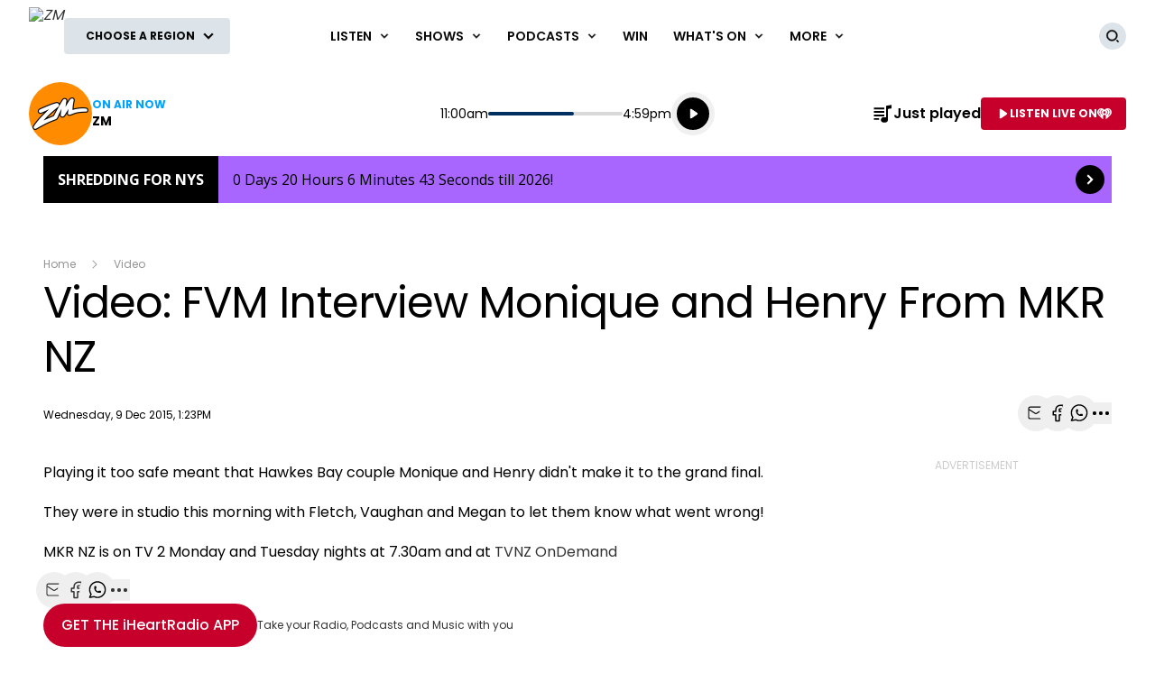

--- FILE ---
content_type: text/html; charset=utf-8
request_url: https://z-umbraco-zm-backoffice-as-ae-pr.azurewebsites.net/video/video-fvm-interview-monique-and-henry-from-mkr-nz/
body_size: 263031
content:
<!DOCTYPE html>
<html lang="en" class="no-js">
<head>
    
        
            <meta charset="utf-8" />
<meta http-equiv="Content-Type" content="text/html; charset=utf-8" />
<meta name="viewport" content="width=device-width, initial-scale=1.0">
<title>Video: FVM Interview Monique and Henry From MKR NZ</title>
<meta name="description" content="Playing it too safe meant that Hawkes Bay couple Monique and Henry didn&#x27;t make it to the grand final.&#xA0;&#xA;They were in studio this morning with Fletch, Vaugha" />
<meta name="author" content="ZM" />
<meta name="apple-mobile-web-app-title" content="ZM">
<meta name="application-name" content="ZM">
<link rel="canonical" href="https://www.zmonline.com/video/video-fvm-interview-monique-and-henry-from-mkr-nz/" />

<meta property="og:type" content="website" />
<meta property="og:title" content="Video: FVM Interview Monique and Henry From MKR NZ" />
<meta property="og:description" content="Playing it too safe meant that Hawkes Bay couple Monique and Henry didn&#x27;t make it to the grand final.&#xA0;&#xA;They were in studio this morning with Fletch, Vaugha" />
<meta property="og:url" content="https://www.zmonline.com/video/video-fvm-interview-monique-and-henry-from-mkr-nz/" />
<meta property="og:site_name" content="ZM" />
<meta property="og:locale" content="en_NZ" />
    <meta property="fb:pages" content="136451179713010" />
<meta name="twitter:url" content="https://www.zmonline.com/video/video-fvm-interview-monique-and-henry-from-mkr-nz/" />
<meta name="twitter:title" content="Video: FVM Interview Monique and Henry From MKR NZ" />
<meta name="twitter:description" content="Playing it too safe meant that Hawkes Bay couple Monique and Henry didn&#x27;t make it to the grand final.&#xA0;&#xA;They were in studio this morning with Fletch, Vaugha" />

<link rel="icon" sizes="any" href="/content/music/images/interface/icons/zmonline/favicon.ico">
<link rel="icon" type="image/png" sizes="32x32" href="/content/music/images/interface/icons/zmonline/favicon-32x32.png">
<link rel="icon" type="image/png" sizes="16x16" href="/content/music/images/interface/icons/zmonline/favicon-16x16.png">
<link rel="apple-touch-icon" href="/content/music/images/interface/icons/zmonline/apple-touch-icon.png">
<link rel="manifest" href="/content/music/images/interface/icons/zmonline/manifest.json">

<script async="" src="https://tags.crwdcntrl.net/c/6848/cc_af.js"></script>

        
    
    
    <meta property="og:type" content="article" />
    <meta name="robots" content="max-image-preview:large">
        <meta property="og:image" content="https://www.zmonline.com/media/15140324/mkr.jpg?rmode=crop&v=1d7263564d63100&height=395&width=635&quality=95&scale=both" />
        <meta property="og:image:width" content="635" />
        <meta property="og:image:height" content="395" />
        <meta property="og:description" content="Playing it too safe meant that Hawkes Bay couple Monique and Henry didn&#x27;t make it to the grand final.&#xA0;&#xA;They were in studio this morning with Fletch, Vaugha" />
        <meta name="twitter:card" content="summary_large_image">
        <meta property="twitter:image" content="https://www.zmonline.com/media/15140324/mkr.jpg?rmode=crop&v=1d7263564d63100&height=395&width=635&quality=95&scale=both" />
    <meta name="twitter:title" content="Video: FVM Interview Monique and Henry From MKR NZ">
    <meta content="Wed, 09 Dec 2015 13:23:33 GMT" itemprop="datePublished" name="pubdate" />

    
        
                        <script type="application/ld+json">
                {"@context":"https://schema.org","@type":"Article","image":{"@type":"ImageObject","url":"https://www.zmonline.com/media/15140324/mkr.jpg","contentUrl":"https://www.zmonline.com/media/15140324/mkr.jpg"},"author":{"@type":"Organization","name":"ZM","url":"https://www.zmonline.com/"},"dateModified":"2015-12-09","datePublished":"2015-12-09","headline":"Video: FVM Interview Monique and Henry From MKR NZ","sourceOrganization":{"@type":"Organization","name":"ZM","url":"https://www.zmonline.com/"}}
            </script>

        
    
    
        
            <script>
    window._profile = {
        site: {
            name: "ZM",
            id: "zmonline"
        },
        pageType: "article",
        hasRegionalContent: true,
        hasDefaultRegion: false,
        hasRegionalConfirmationOnLoad: true,
        verificationId: null
    }
</script>
        
    
    
        
            
<script type="text/javascript">
    var dfp_site="ZMOnline";
    var dfp_path="video";
    var dfp_manual_start=true;
    var dfp_tags={};
    dfp_tags.pt="article";
    dfp_tags.oid="92011";
</script>
    <script>
        dfp_tags.kw=["video","fvm","interview","monique","and","henry","from","mkr"];
    </script>

        
    
    <link rel="preconnect" href="https://fonts.gstatic.com/" />
    <link rel="preconnect" href="https://nzme-ads.co.nz" />
    
    <link rel="preconnect" href="https://www.googletagmanager.com" />
    <link rel="preconnect" href="https://securepubads.g.doubleclick.net" />
    
        
            <link rel="stylesheet" href="https://fonts.googleapis.com/css2?family=Open&#x2B;Sans:ital,wght@0,300;0,400;0,600;0,700;1,400&amp;family=Poppins:wght@400;500;600;700&amp;display=swap">
    <link rel="preload" as="font" type="font/woff" crossorigin href="/content/music/dist/bcfc4a875c39b1b3aa36.woff">

        
    
    
        
            <link rel="stylesheet" href="/content/music/dist/tailwind.bbf3784a5c16ed9eb9b5.css" />
    <link rel="stylesheet" href="/content/music/dist/theme.zmonline.63b577ce7d6c657b4d87.css" />

        
    
    
        
                    <link rel="stylesheet" href="/content/music/dist/base-light-blue.e662a675c3be99722c9a.css" />

        
    
    <script nomodule></script>
    <script src="/content/music/dist/head.8e3c404805212a6a1f64.js"></script>
    <script defer src="/content/music/dist/radiowebapp.2306a8f182b702b2c2ff.js"></script>
    
        
            
<script type="text/javascript">
    !(function (cfg) { function e() { cfg.onInit && cfg.onInit(i) } var S, u, D, t, n, i, C = window, x = document, w = C.location, I = "script", b = "ingestionendpoint", E = "disableExceptionTracking", A = "ai.device."; "instrumentationKey"[S = "toLowerCase"](), u = "crossOrigin", D = "POST", t = "appInsightsSDK", n = cfg.name || "appInsights", (cfg.name || C[t]) && (C[t] = n), i = C[n] || function (l) { var d = !1, g = !1, f = { initialize: !0, queue: [], sv: "7", version: 2, config: l }; function m(e, t) { var n = {}, i = "Browser"; function a(e) { e = "" + e; return 1 === e.length ? "0" + e : e } return n[A + "id"] = i[S](), n[A + "type"] = i, n["ai.operation.name"] = w && w.pathname || "_unknown_", n["ai.internal.sdkVersion"] = "javascript:snippet_" + (f.sv || f.version), { time: (i = new Date).getUTCFullYear() + "-" + a(1 + i.getUTCMonth()) + "-" + a(i.getUTCDate()) + "T" + a(i.getUTCHours()) + ":" + a(i.getUTCMinutes()) + ":" + a(i.getUTCSeconds()) + "." + (i.getUTCMilliseconds() / 1e3).toFixed(3).slice(2, 5) + "Z", iKey: e, name: "Microsoft.ApplicationInsights." + e.replace(/-/g, "") + "." + t, sampleRate: 100, tags: n, data: { baseData: { ver: 2 } }, ver: 4, seq: "1", aiDataContract: undefined } } var h = -1, v = 0, y = ["js.monitor.azure.com", "js.cdn.applicationinsights.io", "js.cdn.monitor.azure.com", "js0.cdn.applicationinsights.io", "js0.cdn.monitor.azure.com", "js2.cdn.applicationinsights.io", "js2.cdn.monitor.azure.com", "az416426.vo.msecnd.net"], k = l.url || cfg.src; if (k) { if ((n = navigator) && (~(n = (n.userAgent || "").toLowerCase()).indexOf("msie") || ~n.indexOf("trident/")) && ~k.indexOf("ai.3") && (k = k.replace(/(\/)(ai\.3\.)([^\d]*)$/, function (e, t, n) { return t + "ai.2" + n })), !1 !== cfg.cr) for (var e = 0; e < y.length; e++)if (0 < k.indexOf(y[e])) { h = e; break } var i = function (e) { var a, t, n, i, o, r, s, c, p, u; f.queue = [], g || (0 <= h && v + 1 < y.length ? (a = (h + v + 1) % y.length, T(k.replace(/^(.*\/\/)([\w\.]*)(\/.*)$/, function (e, t, n, i) { return t + y[a] + i })), v += 1) : (d = g = !0, o = k, c = (p = function () { var e, t = {}, n = l.connectionString; if (n) for (var i = n.split(";"), a = 0; a < i.length; a++) { var o = i[a].split("="); 2 === o.length && (t[o[0][S]()] = o[1]) } return t[b] || (e = (n = t.endpointsuffix) ? t.location : null, t[b] = "https://" + (e ? e + "." : "") + "dc." + (n || "services.visualstudio.com")), t }()).instrumentationkey || l.instrumentationKey || "", p = (p = p[b]) ? p + "/v2/track" : l.endpointUrl, (u = []).push((t = "SDK LOAD Failure: Failed to load Application Insights SDK script (See stack for details)", n = o, r = p, (s = (i = m(c, "Exception")).data).baseType = "ExceptionData", s.baseData.exceptions = [{ typeName: "SDKLoadFailed", message: t.replace(/\./g, "-"), hasFullStack: !1, stack: t + "\nSnippet failed to load [" + n + "] -- Telemetry is disabled\nHelp Link: https://go.microsoft.com/fwlink/?linkid=2128109\nHost: " + (w && w.pathname || "_unknown_") + "\nEndpoint: " + r, parsedStack: [] }], i)), u.push((s = o, t = p, (r = (n = m(c, "Message")).data).baseType = "MessageData", (i = r.baseData).message = 'AI (Internal): 99 message:"' + ("SDK LOAD Failure: Failed to load Application Insights SDK script (See stack for details) (" + s + ")").replace(/\"/g, "") + '"', i.properties = { endpoint: t }, n)), o = u, c = p, JSON && ((r = C.fetch) && !cfg.useXhr ? r(c, { method: D, body: JSON.stringify(o), mode: "cors" }) : XMLHttpRequest && ((s = new XMLHttpRequest).open(D, c), s.setRequestHeader("Content-type", "application/json"), s.send(JSON.stringify(o)))))) }, a = function (e, t) { g || setTimeout(function () { !t && f.core || i() }, 500), d = !1 }, T = function (e) { var n = x.createElement(I), e = (n.src = e, cfg[u]); return !e && "" !== e || "undefined" == n[u] || (n[u] = e), n.onload = a, n.onerror = i, n.onreadystatechange = function (e, t) { "loaded" !== n.readyState && "complete" !== n.readyState || a(0, t) }, cfg.ld && cfg.ld < 0 ? x.getElementsByTagName("head")[0].appendChild(n) : setTimeout(function () { x.getElementsByTagName(I)[0].parentNode.appendChild(n) }, cfg.ld || 0), n }; T(k) } try { f.cookie = x.cookie } catch (p) { } function t(e) { for (; e.length;)!function (t) { f[t] = function () { var e = arguments; d || f.queue.push(function () { f[t].apply(f, e) }) } }(e.pop()) } var r, s, n = "track", o = "TrackPage", c = "TrackEvent", n = (t([n + "Event", n + "PageView", n + "Exception", n + "Trace", n + "DependencyData", n + "Metric", n + "PageViewPerformance", "start" + o, "stop" + o, "start" + c, "stop" + c, "addTelemetryInitializer", "setAuthenticatedUserContext", "clearAuthenticatedUserContext", "flush"]), f.SeverityLevel = { Verbose: 0, Information: 1, Warning: 2, Error: 3, Critical: 4 }, (l.extensionConfig || {}).ApplicationInsightsAnalytics || {}); return !0 !== l[E] && !0 !== n[E] && (t(["_" + (r = "onerror")]), s = C[r], C[r] = function (e, t, n, i, a) { var o = s && s(e, t, n, i, a); return !0 !== o && f["_" + r]({ message: e, url: t, lineNumber: n, columnNumber: i, error: a, evt: C.event }), o }, l.autoExceptionInstrumented = !0), f }(cfg.cfg), (C[n] = i).queue && 0 === i.queue.length ? (i.queue.push(e), i.trackPageView({})) : e(); })({
        src: "https://js.monitor.azure.com/scripts/b/ai.3.gbl.min.js",
        crossOrigin: "anonymous",
        onInit: function (sdk) {

            // This filter will block successful remote dependency requests being logged.
            sdk.addTelemetryInitializer(function (envelope) {
                if (envelope.baseType === 'RemoteDependencyData') {
                    if (envelope.baseData.success) {
                        return false;
                    }
                }
            });
        },
        cfg: { 
            connectionString: "InstrumentationKey=9a024c24-1a37-4f7b-877d-103fd9aa3317;IngestionEndpoint=https://australiaeast-0.in.applicationinsights.azure.com/;LiveEndpoint=https://australiaeast.livediagnostics.monitor.azure.com/;ApplicationId=3ded26d1-bafd-4994-aa9c-c1fbce478a2a"
        }
    });
    window.appInsights.trackPageView();
</script>
        
    
    <script>
        var onRegionChangeTokenIds = [
        
            ]
    </script>
    
        
    <script type="text/javascript">
        (function (c, l, a, r, i, t, y) {
            c[a] = c[a] || function () { (c[a].q = c[a].q || []).push(arguments) };
            t = l.createElement(r); t.async = 1; t.src = "https://www.clarity.ms/tag/" + i;
            y = l.getElementsByTagName(r)[0]; y.parentNode.insertBefore(t, y);
        })(window, document, "clarity", "script", "451sfrch9o");
    </script>

    
</head>
<body>
    <!-- Google Tag Manager -->

<noscript>
    <iframe src="//www.googletagmanager.com/ns.html?id=GTM-PGKWR4"
            height="0" width="0" style="display:none;visibility:hidden"></iframe>
</noscript>
<script>
    (function (w, d, s, l, i) {
        w[l] = w[l] || []; w[l].push({
            'gtm.start':
                new Date().getTime(), event: 'gtm.js'
        }); var f = d.getElementsByTagName(s)[0],
            j = d.createElement(s), dl = l != 'dataLayer' ? '&l=' + l : ''; j.async = true; j.src =
                '//www.googletagmanager.com/gtm.js?id=' + i + dl; f.parentNode.insertBefore(j, f);
    })(window, document, 'script', 'dataLayer', 'GTM-PGKWR4');</script>
<!-- End Google Tag Manager -->
    
        
            <header data-test-ui="page-header" role="banner">
    <div class="tw-relative lg:tw-hidden" data-test-ui="page-header-small">
    <div class="tw-bg-background tw-flex tw-justify-between tw-items-center tw-pr-2 tw-relative tw-z-[1] tw-h-[3.125rem]"
         data-component="page-header">
        <div class="tw-flex tw-items-center tw-w-full tw-h-[3.125rem] tw-max-w-[calc(100%-1.75rem)]">
            <a class="tw-flex tw-items-center tw-h-full tw-p-1.5 md:tw-px-3" href="/" data-test-ui="site-logo">
                <picture class="tw-h-full">
                    <img class="tw-object-contain tw-h-full tw-max-w-[8.375rem] tw-max-h-[2.370rem]"
                         alt="ZM"
                         src="https://www.zmonline.com/content/music/images/interface/logo/site/ZMOnline/ZM_Logo_3D_Vector_White.svg?rmode=max&amp;height=38&amp;width=166&amp;quality=100&amp;scale=both"
                         title="ZM" />
                </picture>
            </a>
                <div class="tw-hidden tw-border-l tw-border-separator tw-max-w-[calc(100%-8.375rem)] md:tw-block" data-test-ui="region-modal-open">
        <button class="tw-flex tw-justify-center tw-items-center tw-p-3 tw--my-3 tw-max-w-full js-showhide"
                data-showhide-group="region-list-picker" data-test-ui="region-display-button"
                data-track="region picker" data-track-action="open" data-track-label="header">
            <span class="tw-text-link tw-text-xs tw-font-semibold tw-text-ellipsis tw-underline tw-overflow-hidden tw-whitespace-nowrap tw-max-w-full js-region-display-name"
                  data-test-ui="region-display-text">Choose a region</span>
            <span class="tw-bg-button tw-text-button-text tw-rounded-full tw-p-1 tw-ml-1"><svg aria-hidden="true" class="tw-h-3 tw-w-3" role="img"><use href="/content/music/dist/icons-sprite.7ddc0b2cb8054604aefa5c8891f35a3f.svg#arrowhead"></use></svg></span>
        </button>
                </div>
        </div>
    </div>
        <div class="tw-flex tw-p-2 tw-justify-center md:tw-hidden" data-component="page-header-secondary" data-test-ui="page-header-secondary">
        <button class="tw-flex tw-justify-center tw-items-center tw-p-3 tw--my-3 tw-max-w-full js-showhide"
                data-showhide-group="region-list-picker" data-test-ui="region-display-button"
                data-track="region picker" data-track-action="open" data-track-label="header">
            <span class="tw-text-link tw-text-xs tw-font-semibold tw-text-ellipsis tw-underline tw-overflow-hidden tw-whitespace-nowrap tw-max-w-full js-region-display-name"
                  data-test-ui="region-display-text">Choose a region</span>
            <span class="tw-bg-button tw-text-button-text tw-rounded-full tw-p-1 tw-ml-1"><svg aria-hidden="true" class="tw-h-3 tw-w-3" role="img"><use href="/content/music/dist/icons-sprite.7ddc0b2cb8054604aefa5c8891f35a3f.svg#arrowhead"></use></svg></span>
        </button>
        </div>
</div>
    <div data-component="site-navigation" class="tw-relative tw-hidden lg:tw-block"
         x-data="header"
         data-test-ui="page-header-large">
        <div class="tw-relative tw-font-sans">
            <div class="tw-max-w-[160rem] tw-min-h-[5rem] tw-mx-auto tw-flex tw-items-center tw-justify-between tw-gap-x-5 tw-px-5 xl:tw-px-8">
                <div x-ref="brandContaner" class="tw-grow tw-flex tw-gap-x-5 tw-max-w-[320px]">
        <a href="https://www.zmonline.com/" class="tw-relative tw-z-2 tw-flex tw--mb-3 tw--mt-3" data-test-ui="site-logo">
            <span class="tw-sr-only">ZM</span>
            <img class="tw-h-16 tw-object-contain" src="https://www.zmonline.com/content/music/images/interface/logo/site/ZMOnline/ZM_Logo_3D_Vector_White.svg?rmode=max&amp;height=64&amp;width=166&amp;quality=100&amp;scale=both" alt="ZM" />
        </a>
        <button nds-button-class-name="js-showhide" aria-expanded="false" data-showhide-group="region-list-picker" data-test-ui="region-modal-open" data-track="region picker" data-track-action="open" data-track-label="on air" class="c-btn c-btn--secondary"><span class="c-btn__label tw-w-[8.5rem] o-ellipsis js-region-display-name">Choose a region</span><i class="c-btn__icon"><svg aria-hidden="true" class="tw-w-4 tw-h-4" data-test-ui="icon" role="img"><use href="/content/music/dist/icons-sprite.7ddc0b2cb8054604aefa5c8891f35a3f.svg#arrowhead"></use></svg></i></button>
                </div>
                    <form x-cloak x-show="isSearchActive" x-on:click.outside="hideSearch" x-on:keydown.escape.prevent="hideSearch" class="tw-grow tw--mt-4 tw--mb-4" method="get" action="/search-results" data-track="header" data-test-ui="site-search">
        <label for="site-search" class="tw-sr-only">Site search</label>
        <div class="tw-relative tw-rounded-md tw-shadow-[0_0_15px_0_rgba(0,0,0,0.16)]">
            <input name="operator" value="search" type="hidden">
            <input x-ref="searchInput" type="search" name="keyword" id="site-search" autocomplete="off" class="tw-block tw-w-full tw-rounded-md tw-p-5 tw-pr-10 selected:tw-ring-selected tw-text-sm tw-search-hide-cancel" placeholder="Search ZM" required>
            <input type="submit" value="Search" class="tw-sr-only" data-track-action="submit" />
            <div class="tw-absolute tw-z-0 tw-inset-y-0 tw-right-0 tw-flex tw-items-center tw-pr-3">
                <button class="tw-bg-button-pseudo tw-text-button-pseudo-text c-btn-icon c-btn-icon--secondary c-btn-icon--xs" title="Clear text" data-track-action="search clear text" x-on:click.prevent="clearSearch" data-test-ui="button-icon"><i class="tw-block" data-hidden="true"><svg aria-hidden="true" class="c-btn-icon__icon tw-w-3 tw-h-3" data-test-ui="icon" role="img"><use href="/content/music/dist/icons-sprite.7ddc0b2cb8054604aefa5c8891f35a3f.svg#close"></use></svg></i><span class="tw-sr-only">Clear text</span></button>
            </div>
        </div>
                    </form>
                <div x-show="isNavigationActive" class="tw-flex tw-items-center tw-justify-between" data-track="header" data-test-ui="site-navigation">
                    
        <div x-data="headerMenu" x-on:mouseover="mouseEnterMenu" x-on:mouseleave="mouseLeaveMenu" x-on:click.outside="hideMenu" data-test-ui="menu-general">
        <a href="https://www.zmonline.com/listen/play-zm/"  x-on:touchstart.prevent="showMenu" x-on:keydown.enter.prevent="showMenu" class="tw-group tw-inline-flex tw-items-center tw-min-h-[5rem] tw-text-link tw-py-7 tw-px-2 xl:tw-px-3.5 tw-bg-white tw-text-xs xl:tw-text-sm tw-font-semibold tw-uppercase hover:tw-text-hover" aria-expanded="false" data-track-action="navigation menu" data-track-label="Listen">
            <span class="tw-whitespace-nowrap">Listen</span>
            <svg aria-hidden="true" class="tw-text-link tw-ml-2 tw-h-3 tw-w-3 group-hover:tw-text-hover" role="img"><use href="/content/music/dist/icons-sprite.7ddc0b2cb8054604aefa5c8891f35a3f.svg#arrowhead"></use></svg>
        </a>
            <div class="tw-absolute tw-inset-x-0 tw-top-full tw-z-10 tw-transform tw--mt-px tw-shadow-lg tw-block"
                data-component="site-navigation"
                data-test-ui="menu-group"
                x-cloak
                x-show="openMenu"
                x-ref="menu">
                <nav class="tw-relative tw-max-w-[2560px] tw-mx-auto">
                    <div class="tw-relative tw-z-1 tw-flex tw-w-full tw-justify-between tw-items-end tw-pl-12 tw-pr-8" data-test-ui="menu-header">
                        <h2 class="tw-text-4xl tw-font-bold tw-font-sans tw-mb-0">
                            <a href="https://www.zmonline.com/listen/play-zm/"  class="tw-text-link hover:tw-text-hover" data-track-action="menu title" data-track-label="Listen">
                                <span>Listen</span>
                                <svg aria-hidden="true" class="tw-transform tw-rotate-[-90deg] tw-inline-block tw-w-6 tw-h-6" role="img"><use href="/content/music/dist/icons-sprite.7ddc0b2cb8054604aefa5c8891f35a3f.svg#arrowhead"></use></svg>
                            </a>
                        </h2>
        <button data-track-action="menu close" x-on:click="hideMenu" class="c-btn-icon c-btn-icon--secondary" data-test-ui="button-icon"><i class="tw-block" data-hidden="true"><svg aria-hidden="true" class="c-btn-icon__icon tw-w-4 tw-h-4" data-test-ui="icon" role="img"><use href="/content/music/dist/icons-sprite.7ddc0b2cb8054604aefa5c8891f35a3f.svg#close"></use></svg></i><span class="tw-sr-only">Close menu</span></button>
                    </div>
                    <div class="tw-pb-10 tw-pl-12 tw-pr-8" data-test-ui="menu-panel">
        <ul class="tw-grid tw-w-full tw-grid-cols-3 xl:tw-grid-cols-4 tw-gap-3 tw-mt-4 tw-mb-0 tw--ml-2 tw-text-lg tw-font-medium" data-test-ui="menu-list">
                <li>
                    <a href="https://www.zmonline.com/listen/play-zm/"  class="tw-inline-block tw-text-link tw-p-2 hover:tw-text-hover" data-track-action="menu link" data-track-label="Play ZM">Play ZM</a>
                </li>
                <li>
                    <a href="https://www.zmonline.com/listen/frequencies/"  class="tw-inline-block tw-text-link tw-p-2 hover:tw-text-hover" data-track-action="menu link" data-track-label="Frequencies">Frequencies</a>
                </li>
                <li>
                    <a href="https://www.zmonline.com/listen/just-played/"  class="tw-inline-block tw-text-link tw-p-2 hover:tw-text-hover" data-track-action="menu link" data-track-label="Just Played">Just Played</a>
                </li>
                <li>
                    <a href="https://www.zmonline.com/listen/our-new-and-improved-iheart-app-is-here/"  class="tw-inline-block tw-text-link tw-p-2 hover:tw-text-hover" data-track-action="menu link" data-track-label="Our new and improved iHeart app is here">Our new and improved iHeart app is here</a>
                </li>
                <li>
                    <a href="https://www.zmonline.com/listen/zms-acoustic-corner/"  class="tw-inline-block tw-text-link tw-p-2 hover:tw-text-hover" data-track-action="menu link" data-track-label="ZM&#x27;s Acoustic Corner">ZM&#x27;s Acoustic Corner</a>
                </li>
                <li>
                    <a href="https://www.zmonline.com/listen/locals-only-nz-on-air/"  class="tw-inline-block tw-text-link tw-p-2 hover:tw-text-hover" data-track-action="menu link" data-track-label="Locals Only - NZ On Air">Locals Only - NZ On Air</a>
                </li>
                <li>
                    <a href="https://www.zmonline.com/listen/music-countdowns/"  class="tw-inline-block tw-text-link tw-p-2 hover:tw-text-hover" data-track-action="menu link" data-track-label="Music Countdowns">Music Countdowns</a>
                </li>
                <li>
                    <a href="https://www.zmonline.com/listen/send-us-a-message-using-iheartradios-talkback-feature/"  class="tw-inline-block tw-text-link tw-p-2 hover:tw-text-hover" data-track-action="menu link" data-track-label="Send us a message using iHeartRadio&#x27;s Talkback feature">Send us a message using iHeartRadio&#x27;s Talkback feature</a>
                </li>
                <li>
                    <a href="https://www.zmonline.com/listen/play-zm-live-on-your-amazon-alexa-or-in-home-assistant/"  class="tw-inline-block tw-text-link tw-p-2 hover:tw-text-hover" data-track-action="menu link" data-track-label="Play ZM Live on your Amazon Alexa or In-home Assistant!">Play ZM Live on your Amazon Alexa or In-home Assistant!</a>
                </li>
                <li>
                    <a href="https://www.iheart.com/live/zm-curated-by-dan-aux-9891/?follow=true&amp;pname=zm_web&amp;sc=listen_live_link__menu"  target="_blank" rel="noopener" class="tw-inline-block tw-text-link tw-p-2 hover:tw-text-hover" data-track-action="menu link" data-track-label="ZM Curated by Dan Aux">ZM Curated by Dan Aux</a>
                </li>
        </ul>
                    </div>
                </nav>
            </div>
        </div>
        <div x-data="headerMenu" x-on:mouseover="mouseEnterMenu" x-on:mouseleave="mouseLeaveMenu" x-on:click.outside="hideMenu" data-test-ui="menu-shows">
        <a href="https://www.zmonline.com/shows/"  x-on:touchstart.prevent="showMenu" x-on:keydown.enter.prevent="showMenu" class="tw-group tw-inline-flex tw-items-center tw-min-h-[5rem] tw-text-link tw-py-7 tw-px-2 xl:tw-px-3.5 tw-bg-white tw-text-xs xl:tw-text-sm tw-font-semibold tw-uppercase hover:tw-text-hover" aria-expanded="false" data-track-action="navigation menu" data-track-label="Shows">
            <span class="tw-whitespace-nowrap">Shows</span>
            <svg aria-hidden="true" class="tw-text-link tw-ml-2 tw-h-3 tw-w-3 group-hover:tw-text-hover" role="img"><use href="/content/music/dist/icons-sprite.7ddc0b2cb8054604aefa5c8891f35a3f.svg#arrowhead"></use></svg>
        </a>
            <div class="tw-absolute tw-inset-x-0 tw-top-full tw-z-10 tw-transform tw--mt-px tw-shadow-lg tw-block"
                data-component="site-navigation"
                data-test-ui="menu-group"
                x-cloak
                x-show="openMenu"
                x-ref="menu">
                <nav class="tw-relative tw-max-w-[2560px] tw-mx-auto">
                    <div class="tw-relative tw-z-1 tw-flex tw-w-full tw-justify-between tw-items-end tw-pl-12 tw-pr-8" data-test-ui="menu-header">
                        <h2 class="tw-text-4xl tw-font-bold tw-font-sans tw-mb-0">
                            <a href="https://www.zmonline.com/shows/"  class="tw-text-link hover:tw-text-hover" data-track-action="menu title" data-track-label="Shows">
                                <span>Shows</span>
                                <svg aria-hidden="true" class="tw-transform tw-rotate-[-90deg] tw-inline-block tw-w-6 tw-h-6" role="img"><use href="/content/music/dist/icons-sprite.7ddc0b2cb8054604aefa5c8891f35a3f.svg#arrowhead"></use></svg>
                            </a>
                        </h2>
        <button data-track-action="menu close" x-on:click="hideMenu" class="c-btn-icon c-btn-icon--secondary" data-test-ui="button-icon"><i class="tw-block" data-hidden="true"><svg aria-hidden="true" class="c-btn-icon__icon tw-w-4 tw-h-4" data-test-ui="icon" role="img"><use href="/content/music/dist/icons-sprite.7ddc0b2cb8054604aefa5c8891f35a3f.svg#close"></use></svg></i><span class="tw-sr-only">Close menu</span></button>
                    </div>
                    <div class="tw-pb-10 tw-pl-12 tw-pr-8" data-test-ui="menu-panel">
        <div x-data="headerMenuSlider" x-ref="container" class="tw-relative tw-w-full" tabindex="-1">
            <ul x-ref="list" class="tw-flex tw-gap-x-3 tw-m-0 tw-mt-4 tw-touch-pan-x tw-snap-x tw-overflow-y-auto tw-scrollbar-hide tw-scroll-smooth" tabindex="-1" data-test-ui="menu-list">
            <li class="o-link-block tw-group tw-w-40 tw-text-center tw-text-sm tw-font-semibold tw-shrink-0 tw-snap-start last:tw-w-[22rem] last:tw-pr-[12rem]"
                data-track-action="menu link"
                data-track-label="Fletch, Vaughan &amp; Hayley"
                data-test-ui="menu-list-item-rounded">
                <img class="js-lazy-auto tw-block tw-w-40 tw-h-40  tw-rounded-full"
                    data-original="https://www.zmonline.com/media/p3kltc4n/fvh.png?rmode=crop&amp;v=1dbdb87412e8fc0&amp;height=320&amp;width=320&amp;quality=95&amp;scale=both"
                    src="/content/music/dist/1x1-clear.3869d6764c93f3aa5f404349d4fcef7d.png"
                    loading="lazy"
                    alt="Fletch, Vaughan &amp; Hayley"
                    data-test-ui="menu-list-item-image">
                <a class="tw-block tw-mt-5 tw-text-link group-hover:tw-text-hover" href="https://www.zmonline.com/shows/fletch-vaughan-hayley/"  data-test-ui="menu-list-item-title-link">Fletch, Vaughan &amp; Hayley</a>
                <a class="o-link-block__link" aria-hidden="true" href="https://www.zmonline.com/shows/fletch-vaughan-hayley/"  tabindex="-1" data-test-ui="menu-list-item-link"></a>
            </li>
            <li class="o-link-block tw-group tw-w-40 tw-text-center tw-text-sm tw-font-semibold tw-shrink-0 tw-snap-start last:tw-w-[22rem] last:tw-pr-[12rem]"
                data-track-action="menu link"
                data-track-label="Jam Packed Workday with Georgia"
                data-test-ui="menu-list-item-rounded">
                <img class="js-lazy-auto tw-block tw-w-40 tw-h-40  tw-rounded-full"
                    data-original="https://www.zmonline.com/media/3h0dfbnl/zm2025_georgia_web_320x320.png?rmode=crop&amp;v=1dbdb8a404b2d40&amp;height=320&amp;width=320&amp;quality=95&amp;scale=both"
                    src="/content/music/dist/1x1-clear.3869d6764c93f3aa5f404349d4fcef7d.png"
                    loading="lazy"
                    alt="Jam Packed Workday with Georgia"
                    data-test-ui="menu-list-item-image">
                <a class="tw-block tw-mt-5 tw-text-link group-hover:tw-text-hover" href="https://www.zmonline.com/shows/zms-georgia/"  data-test-ui="menu-list-item-title-link">Jam Packed Workday with Georgia</a>
                <a class="o-link-block__link" aria-hidden="true" href="https://www.zmonline.com/shows/zms-georgia/"  tabindex="-1" data-test-ui="menu-list-item-link"></a>
            </li>
            <li class="o-link-block tw-group tw-w-40 tw-text-center tw-text-sm tw-font-semibold tw-shrink-0 tw-snap-start last:tw-w-[22rem] last:tw-pr-[12rem]"
                data-track-action="menu link"
                data-track-label="Bree &amp; Clint"
                data-test-ui="menu-list-item-rounded">
                <img class="js-lazy-auto tw-block tw-w-40 tw-h-40  tw-rounded-full"
                    data-original="https://www.zmonline.com/media/aa2nukxt/website-show-panel-320x320.png?rmode=crop&amp;v=1dbdb87d2651770&amp;height=320&amp;width=320&amp;quality=95&amp;scale=both"
                    src="/content/music/dist/1x1-clear.3869d6764c93f3aa5f404349d4fcef7d.png"
                    loading="lazy"
                    alt="Bree &amp; Clint"
                    data-test-ui="menu-list-item-image">
                <a class="tw-block tw-mt-5 tw-text-link group-hover:tw-text-hover" href="https://www.zmonline.com/shows/bree-clint/"  data-test-ui="menu-list-item-title-link">Bree &amp; Clint</a>
                <a class="o-link-block__link" aria-hidden="true" href="https://www.zmonline.com/shows/bree-clint/"  tabindex="-1" data-test-ui="menu-list-item-link"></a>
            </li>
            <li class="o-link-block tw-group tw-w-40 tw-text-center tw-text-sm tw-font-semibold tw-shrink-0 tw-snap-start last:tw-w-[22rem] last:tw-pr-[12rem]"
                data-track-action="menu link"
                data-track-label="ZM&#x27;s Late Show"
                data-test-ui="menu-list-item-rounded">
                <img class="js-lazy-auto tw-block tw-w-40 tw-h-40  tw-rounded-full"
                    data-original="https://www.zmonline.com/media/fqbfc1cw/zm2025_brooke_social_1000x1000.png?rmode=crop&amp;v=1dbdb886dbd7690&amp;height=320&amp;width=320&amp;quality=95&amp;scale=both"
                    src="/content/music/dist/1x1-clear.3869d6764c93f3aa5f404349d4fcef7d.png"
                    loading="lazy"
                    alt="ZM&#x27;s Late Show"
                    data-test-ui="menu-list-item-image">
                <a class="tw-block tw-mt-5 tw-text-link group-hover:tw-text-hover" href="https://www.zmonline.com/shows/zms-late-show/"  data-test-ui="menu-list-item-title-link">ZM&#x27;s Late Show</a>
                <a class="o-link-block__link" aria-hidden="true" href="https://www.zmonline.com/shows/zms-late-show/"  tabindex="-1" data-test-ui="menu-list-item-link"></a>
            </li>
            <li class="o-link-block tw-group tw-w-40 tw-text-center tw-text-sm tw-font-semibold tw-shrink-0 tw-snap-start last:tw-w-[22rem] last:tw-pr-[12rem]"
                data-track-action="menu link"
                data-track-label="Friday Jams"
                data-test-ui="menu-list-item-rounded">
                <img class="js-lazy-auto tw-block tw-w-40 tw-h-40  tw-rounded-full"
                    data-original="https://www.zmonline.com/media/pmxj214i/zm2025_fridayjams_web_320x320.png?rmode=crop&amp;v=1dbdb9129a12890&amp;height=320&amp;width=320&amp;quality=95&amp;scale=both"
                    src="/content/music/dist/1x1-clear.3869d6764c93f3aa5f404349d4fcef7d.png"
                    loading="lazy"
                    alt="Friday Jams"
                    data-test-ui="menu-list-item-image">
                <a class="tw-block tw-mt-5 tw-text-link group-hover:tw-text-hover" href="https://www.zmonline.com/shows/friday-jams/"  data-test-ui="menu-list-item-title-link">Friday Jams</a>
                <a class="o-link-block__link" aria-hidden="true" href="https://www.zmonline.com/shows/friday-jams/"  tabindex="-1" data-test-ui="menu-list-item-link"></a>
            </li>
            <li class="o-link-block tw-group tw-w-40 tw-text-center tw-text-sm tw-font-semibold tw-shrink-0 tw-snap-start last:tw-w-[22rem] last:tw-pr-[12rem]"
                data-track-action="menu link"
                data-track-label="Curated by Dan Aux"
                data-test-ui="menu-list-item-rounded">
                <img class="js-lazy-auto tw-block tw-w-40 tw-h-40  tw-rounded-full"
                    data-original="https://www.zmonline.com/media/lwmnz3lq/zm2025_danaux_web_320x320.png?rmode=crop&amp;v=1dbdb8adbb7fec0&amp;height=320&amp;width=320&amp;quality=95&amp;scale=both"
                    src="/content/music/dist/1x1-clear.3869d6764c93f3aa5f404349d4fcef7d.png"
                    loading="lazy"
                    alt="Curated by Dan Aux"
                    data-test-ui="menu-list-item-image">
                <a class="tw-block tw-mt-5 tw-text-link group-hover:tw-text-hover" href="https://www.zmonline.com/shows/curated-by-dan-aux/"  data-test-ui="menu-list-item-title-link">Curated by Dan Aux</a>
                <a class="o-link-block__link" aria-hidden="true" href="https://www.zmonline.com/shows/curated-by-dan-aux/"  tabindex="-1" data-test-ui="menu-list-item-link"></a>
            </li>
            </ul>
        <div x-show="isSlideable" class="tw-absolute tw-right-0 tw-top-0 tw-bottom-0 tw-w-80 tw-bg-gradient-to-r tw-from-transparent tw-to-background tw-pointer-events-none"></div>
        <div class="tw-absolute tw-right-0 tw-top-[50%] tw--mt-[4.5rem] tw-mr-8" x-show="isSlideable">
            <ul class="tw-flex tw-space-x-1 tw-items-center">
                <li data-test-ui="menu-scroll-prev">
                    <button class="!tw-p-7 c-btn-icon c-btn-icon--dark" data-track-action="menu slider previous" x-on:click="slidePrevious" x-on:keydown.enter="slidePrevious" x-bind:disabled="atStart" data-test-ui="button-icon"><i class="tw-block" data-hidden="true"><svg aria-hidden="true" class="c-btn-icon__icon tw-w-4 tw-h-4 tw-rotate-90" data-test-ui="icon" role="img"><use href="/content/music/dist/icons-sprite.7ddc0b2cb8054604aefa5c8891f35a3f.svg#arrowhead"></use></svg></i><span class="tw-sr-only">Slide previous</span></button>
                </li>
                <li data-test-ui="menu-scroll-next">
                    <button class="!tw-p-7 c-btn-icon c-btn-icon--dark" data-track-action="menu slider next" x-on:click="slideNext" x-on:keydown.enter="slideNext" x-bind:disabled="atEnd" data-test-ui="button-icon"><i class="tw-block" data-hidden="true"><svg aria-hidden="true" class="c-btn-icon__icon tw-w-4 tw-h-4 tw-rotate-270" data-test-ui="icon" role="img"><use href="/content/music/dist/icons-sprite.7ddc0b2cb8054604aefa5c8891f35a3f.svg#arrowhead"></use></svg></i><span class="tw-sr-only">Slide next</span></button>
                </li>
            </ul>
        </div>
        </div>
                    </div>
                </nav>
            </div>
        </div>
        <div x-data="headerMenu" x-on:mouseover="mouseEnterMenu" x-on:mouseleave="mouseLeaveMenu" x-on:click.outside="hideMenu" data-test-ui="menu-podcasts">
        <a href="https://www.zmonline.com/listen/podcasts/"  x-on:touchstart.prevent="showMenu" x-on:keydown.enter.prevent="showMenu" class="tw-group tw-inline-flex tw-items-center tw-min-h-[5rem] tw-text-link tw-py-7 tw-px-2 xl:tw-px-3.5 tw-bg-white tw-text-xs xl:tw-text-sm tw-font-semibold tw-uppercase hover:tw-text-hover" aria-expanded="false" data-track-action="navigation menu" data-track-label="Podcasts">
            <span class="tw-whitespace-nowrap">Podcasts</span>
            <svg aria-hidden="true" class="tw-text-link tw-ml-2 tw-h-3 tw-w-3 group-hover:tw-text-hover" role="img"><use href="/content/music/dist/icons-sprite.7ddc0b2cb8054604aefa5c8891f35a3f.svg#arrowhead"></use></svg>
        </a>
            <div class="tw-absolute tw-inset-x-0 tw-top-full tw-z-10 tw-transform tw--mt-px tw-shadow-lg tw-block"
                data-component="site-navigation"
                data-test-ui="menu-group"
                x-cloak
                x-show="openMenu"
                x-ref="menu">
                <nav class="tw-relative tw-max-w-[2560px] tw-mx-auto">
                    <div class="tw-relative tw-z-1 tw-flex tw-w-full tw-justify-between tw-items-end tw-pl-12 tw-pr-8" data-test-ui="menu-header">
                        <h2 class="tw-text-4xl tw-font-bold tw-font-sans tw-mb-0">
                            <a href="https://www.zmonline.com/listen/podcasts/"  class="tw-text-link hover:tw-text-hover" data-track-action="menu title" data-track-label="Podcasts">
                                <span>Podcasts</span>
                                <svg aria-hidden="true" class="tw-transform tw-rotate-[-90deg] tw-inline-block tw-w-6 tw-h-6" role="img"><use href="/content/music/dist/icons-sprite.7ddc0b2cb8054604aefa5c8891f35a3f.svg#arrowhead"></use></svg>
                            </a>
                        </h2>
        <button data-track-action="menu close" x-on:click="hideMenu" class="c-btn-icon c-btn-icon--secondary" data-test-ui="button-icon"><i class="tw-block" data-hidden="true"><svg aria-hidden="true" class="c-btn-icon__icon tw-w-4 tw-h-4" data-test-ui="icon" role="img"><use href="/content/music/dist/icons-sprite.7ddc0b2cb8054604aefa5c8891f35a3f.svg#close"></use></svg></i><span class="tw-sr-only">Close menu</span></button>
                    </div>
                    <div class="tw-pb-10 tw-pl-12 tw-pr-8" data-test-ui="menu-panel">
        <div x-data="headerMenuSlider" x-ref="container" class="tw-relative tw-w-full" tabindex="-1">
            <ul x-ref="list" class="tw-flex tw-gap-x-3 tw-m-0 tw-mt-4 tw-touch-pan-x tw-snap-x tw-overflow-y-auto tw-scrollbar-hide tw-scroll-smooth" tabindex="-1" data-test-ui="menu-list">
            <li class="o-link-block tw-group tw-w-40 tw-text-center tw-text-sm tw-font-semibold tw-shrink-0 tw-snap-start last:tw-w-[22rem] last:tw-pr-[12rem]"
                data-track-action="menu link"
                data-track-label="Fletch, Vaughan &amp; Hayley"
                data-test-ui="menu-list-item-square">
                <img class="js-lazy-auto tw-block tw-w-40 tw-h-40 "
                    data-original="https://www.zmonline.com/media/fnmbom13/gc13465_zm2025_fvh_nzme_ihr_profilepic_1400x1400.jpg?rmode=crop&amp;v=1dbdb958ef51cc0&amp;height=320&amp;width=320&amp;quality=95&amp;scale=both"
                    src="/content/music/dist/1x1-clear.3869d6764c93f3aa5f404349d4fcef7d.png"
                    loading="lazy"
                    alt="Fletch, Vaughan &amp; Hayley"
                    data-test-ui="menu-list-item-image">
                <a class="tw-block tw-mt-5 tw-text-link group-hover:tw-text-hover" href="https://www.iheart.com/podcast/414-zms-fletch-vaughan-hayley-26666236/?follow=true&amp;pname=zm_web&amp;sc=podcast_follow_link__menu"  target="_blank" rel="noopener" data-test-ui="menu-list-item-title-link">Fletch, Vaughan &amp; Hayley</a>
                <a class="o-link-block__link" aria-hidden="true" href="https://www.iheart.com/podcast/414-zms-fletch-vaughan-hayley-26666236/?follow=true&amp;pname=zm_web&amp;sc=podcast_follow_link__menu"  target="_blank" rel="noopener" tabindex="-1" data-test-ui="menu-list-item-link"></a>
            </li>
            <li class="o-link-block tw-group tw-w-40 tw-text-center tw-text-sm tw-font-semibold tw-shrink-0 tw-snap-start last:tw-w-[22rem] last:tw-pr-[12rem]"
                data-track-action="menu link"
                data-track-label="ZM Drive with Bree &amp; Clint"
                data-test-ui="menu-list-item-square">
                <img class="js-lazy-auto tw-block tw-w-40 tw-h-40 "
                    data-original="https://www.zmonline.com/media/axnopwyb/bac_podcast-tiles_1400x1400.png?rmode=crop&amp;v=1dbdb95b2bafad0&amp;height=320&amp;width=320&amp;quality=95&amp;scale=both"
                    src="/content/music/dist/1x1-clear.3869d6764c93f3aa5f404349d4fcef7d.png"
                    loading="lazy"
                    alt="ZM Drive with Bree &amp; Clint"
                    data-test-ui="menu-list-item-image">
                <a class="tw-block tw-mt-5 tw-text-link group-hover:tw-text-hover" href="https://www.iheart.com/podcast/414-zms-bree-clint-29526816/?follow=true&amp;pname=zm_web&amp;sc=podcast_follow_link__menu"  target="_blank" rel="noopener" data-test-ui="menu-list-item-title-link">ZM Drive with Bree &amp; Clint</a>
                <a class="o-link-block__link" aria-hidden="true" href="https://www.iheart.com/podcast/414-zms-bree-clint-29526816/?follow=true&amp;pname=zm_web&amp;sc=podcast_follow_link__menu"  target="_blank" rel="noopener" tabindex="-1" data-test-ui="menu-list-item-link"></a>
            </li>
            <li class="o-link-block tw-group tw-w-40 tw-text-center tw-text-sm tw-font-semibold tw-shrink-0 tw-snap-start last:tw-w-[22rem] last:tw-pr-[12rem]"
                data-track-action="menu link"
                data-track-label="Sex.Life"
                data-test-ui="menu-list-item-square">
                <img class="js-lazy-auto tw-block tw-w-40 tw-h-40 "
                    data-original="https://www.zmonline.com/media/l0vfdvux/12000_m_zm_sexlife_podcast_websocialroll_1000x1000.png?rmode=crop&amp;v=1d96e1c63cf2600&amp;height=320&amp;width=320&amp;quality=95&amp;scale=both"
                    src="/content/music/dist/1x1-clear.3869d6764c93f3aa5f404349d4fcef7d.png"
                    loading="lazy"
                    alt="Sex.Life"
                    data-test-ui="menu-list-item-image">
                <a class="tw-block tw-mt-5 tw-text-link group-hover:tw-text-hover" href="https://www.iheart.com/podcast/1049-sexlife-112882754/?follow=true&amp;pname=zm_web&amp;sc=podcast_follow_link__menu"  target="_blank" rel="noopener" data-test-ui="menu-list-item-title-link">Sex.Life</a>
                <a class="o-link-block__link" aria-hidden="true" href="https://www.iheart.com/podcast/1049-sexlife-112882754/?follow=true&amp;pname=zm_web&amp;sc=podcast_follow_link__menu"  target="_blank" rel="noopener" tabindex="-1" data-test-ui="menu-list-item-link"></a>
            </li>
            <li class="o-link-block tw-group tw-w-40 tw-text-center tw-text-sm tw-font-semibold tw-shrink-0 tw-snap-start last:tw-w-[22rem] last:tw-pr-[12rem]"
                data-track-action="menu link"
                data-track-label="Hope is Real with Jazz Thornton"
                data-test-ui="menu-list-item-square">
                <img class="js-lazy-auto tw-block tw-w-40 tw-h-40 "
                    data-original="https://www.zmonline.com/media/wbqp4mnv/11778_zm_hopeisreal_2024_web-social_1000x1000.png?rmode=crop&amp;v=1db0534ee87b130&amp;height=320&amp;width=320&amp;quality=95&amp;scale=both"
                    src="/content/music/dist/1x1-clear.3869d6764c93f3aa5f404349d4fcef7d.png"
                    loading="lazy"
                    alt="Hope is Real with Jazz Thornton"
                    data-test-ui="menu-list-item-image">
                <a class="tw-block tw-mt-5 tw-text-link group-hover:tw-text-hover" href="https://www.iheart.com/podcast/1049-hope-is-real-with-jazz-th-107726460/?follow=true&amp;pname=zm_web&amp;sc=podcast_follow_link__menu"  target="_blank" rel="noopener" data-test-ui="menu-list-item-title-link">Hope is Real with Jazz Thornton</a>
                <a class="o-link-block__link" aria-hidden="true" href="https://www.iheart.com/podcast/1049-hope-is-real-with-jazz-th-107726460/?follow=true&amp;pname=zm_web&amp;sc=podcast_follow_link__menu"  target="_blank" rel="noopener" tabindex="-1" data-test-ui="menu-list-item-link"></a>
            </li>
            <li class="o-link-block tw-group tw-w-40 tw-text-center tw-text-sm tw-font-semibold tw-shrink-0 tw-snap-start last:tw-w-[22rem] last:tw-pr-[12rem]"
                data-track-action="menu link"
                data-track-label="ZM&#x27;s 50,000 Secret Sound Podcast"
                data-test-ui="menu-list-item-square">
                <img class="js-lazy-auto tw-block tw-w-40 tw-h-40 "
                    data-original="https://www.zmonline.com/media/zqzfukli/podcast-now-on-image.png?rmode=crop&amp;v=1dc086088ab90e0&amp;height=320&amp;width=320&amp;quality=95&amp;scale=both"
                    src="/content/music/dist/1x1-clear.3869d6764c93f3aa5f404349d4fcef7d.png"
                    loading="lazy"
                    alt="ZM&#x27;s 50,000 Secret Sound Podcast"
                    data-test-ui="menu-list-item-image">
                <a class="tw-block tw-mt-5 tw-text-link group-hover:tw-text-hover" href="https://www.iheart.com/podcast/1049-zms-secret-sound-101510000/?follow=true&amp;pname=zm_web&amp;sc=podcast_follow_link__menu"  target="_blank" rel="noopener" data-test-ui="menu-list-item-title-link">ZM&#x27;s 50,000 Secret Sound Podcast</a>
                <a class="o-link-block__link" aria-hidden="true" href="https://www.iheart.com/podcast/1049-zms-secret-sound-101510000/?follow=true&amp;pname=zm_web&amp;sc=podcast_follow_link__menu"  target="_blank" rel="noopener" tabindex="-1" data-test-ui="menu-list-item-link"></a>
            </li>
            <li class="o-link-block tw-group tw-w-40 tw-text-center tw-text-sm tw-font-semibold tw-shrink-0 tw-snap-start last:tw-w-[22rem] last:tw-pr-[12rem]"
                data-track-action="menu link"
                data-track-label="Tom Sainsbury&#x27;s Small Town Scandal"
                data-test-ui="menu-list-item-square">
                <img class="js-lazy-auto tw-block tw-w-40 tw-h-40 "
                    data-original="https://www.zmonline.com/media/wqaora2v/gc12024-m-tom-sainsbury-small-town-scandal-podcast_s3_iheart-podcast-tile_600-x-600.png?rmode=crop&amp;v=1dc65028cc409b0&amp;height=320&amp;width=320&amp;quality=95&amp;scale=both"
                    src="/content/music/dist/1x1-clear.3869d6764c93f3aa5f404349d4fcef7d.png"
                    loading="lazy"
                    alt="Tom Sainsbury&#x27;s Small Town Scandal"
                    data-test-ui="menu-list-item-image">
                <a class="tw-block tw-mt-5 tw-text-link group-hover:tw-text-hover" href="https://www.iheart.com/podcast/1049-tom-sainsburys-small-town-111005685/?follow=true&amp;pname=zm_web&amp;sc=podcast_follow_link__menu"  target="_blank" rel="noopener" data-test-ui="menu-list-item-title-link">Tom Sainsbury&#x27;s Small Town Scandal</a>
                <a class="o-link-block__link" aria-hidden="true" href="https://www.iheart.com/podcast/1049-tom-sainsburys-small-town-111005685/?follow=true&amp;pname=zm_web&amp;sc=podcast_follow_link__menu"  target="_blank" rel="noopener" tabindex="-1" data-test-ui="menu-list-item-link"></a>
            </li>
            </ul>
        <div x-show="isSlideable" class="tw-absolute tw-right-0 tw-top-0 tw-bottom-0 tw-w-80 tw-bg-gradient-to-r tw-from-transparent tw-to-background tw-pointer-events-none"></div>
        <div class="tw-absolute tw-right-0 tw-top-[50%] tw--mt-[4.5rem] tw-mr-8" x-show="isSlideable">
            <ul class="tw-flex tw-space-x-1 tw-items-center">
                <li data-test-ui="menu-scroll-prev">
                    <button class="!tw-p-7 c-btn-icon c-btn-icon--dark" data-track-action="menu slider previous" x-on:click="slidePrevious" x-on:keydown.enter="slidePrevious" x-bind:disabled="atStart" data-test-ui="button-icon"><i class="tw-block" data-hidden="true"><svg aria-hidden="true" class="c-btn-icon__icon tw-w-4 tw-h-4 tw-rotate-90" data-test-ui="icon" role="img"><use href="/content/music/dist/icons-sprite.7ddc0b2cb8054604aefa5c8891f35a3f.svg#arrowhead"></use></svg></i><span class="tw-sr-only">Slide previous</span></button>
                </li>
                <li data-test-ui="menu-scroll-next">
                    <button class="!tw-p-7 c-btn-icon c-btn-icon--dark" data-track-action="menu slider next" x-on:click="slideNext" x-on:keydown.enter="slideNext" x-bind:disabled="atEnd" data-test-ui="button-icon"><i class="tw-block" data-hidden="true"><svg aria-hidden="true" class="c-btn-icon__icon tw-w-4 tw-h-4 tw-rotate-270" data-test-ui="icon" role="img"><use href="/content/music/dist/icons-sprite.7ddc0b2cb8054604aefa5c8891f35a3f.svg#arrowhead"></use></svg></i><span class="tw-sr-only">Slide next</span></button>
                </li>
            </ul>
        </div>
        </div>
                    </div>
                </nav>
            </div>
        </div>
        <div data-test-ui="menu-single">
            <a href="https://www.zmonline.com/win/"  class="tw-inline-flex tw-items-center tw-min-h-[2.5rem] tw-py-7 tw-px-3 xl:tw-px-3.5 tw-text-xs xl:tw-text-sm tw-font-semibold tw-text-link hover:tw-text-hover tw-uppercase tw-whitespace-nowrap" data-track-action="navigation link" data-track-label="Win">Win</a>
        </div>
        <div x-data="headerMenu" x-on:mouseover="mouseEnterMenu" x-on:mouseleave="mouseLeaveMenu" x-on:click.outside="hideMenu" data-test-ui="menu-general">
        <a href="https://www.zmonline.com/whats-on/"  x-on:touchstart.prevent="showMenu" x-on:keydown.enter.prevent="showMenu" class="tw-group tw-inline-flex tw-items-center tw-min-h-[5rem] tw-text-link tw-py-7 tw-px-2 xl:tw-px-3.5 tw-bg-white tw-text-xs xl:tw-text-sm tw-font-semibold tw-uppercase hover:tw-text-hover" aria-expanded="false" data-track-action="navigation menu" data-track-label="What&#x27;s On">
            <span class="tw-whitespace-nowrap">What&#x27;s On</span>
            <svg aria-hidden="true" class="tw-text-link tw-ml-2 tw-h-3 tw-w-3 group-hover:tw-text-hover" role="img"><use href="/content/music/dist/icons-sprite.7ddc0b2cb8054604aefa5c8891f35a3f.svg#arrowhead"></use></svg>
        </a>
            <div class="tw-absolute tw-inset-x-0 tw-top-full tw-z-10 tw-transform tw--mt-px tw-shadow-lg tw-block"
                data-component="site-navigation"
                data-test-ui="menu-group"
                x-cloak
                x-show="openMenu"
                x-ref="menu">
                <nav class="tw-relative tw-max-w-[2560px] tw-mx-auto">
                    <div class="tw-relative tw-z-1 tw-flex tw-w-full tw-justify-between tw-items-end tw-pl-12 tw-pr-8" data-test-ui="menu-header">
                        <h2 class="tw-text-4xl tw-font-bold tw-font-sans tw-mb-0">
                            <a href="https://www.zmonline.com/whats-on/"  class="tw-text-link hover:tw-text-hover" data-track-action="menu title" data-track-label="What&#x27;s On">
                                <span>What&#x27;s On</span>
                                <svg aria-hidden="true" class="tw-transform tw-rotate-[-90deg] tw-inline-block tw-w-6 tw-h-6" role="img"><use href="/content/music/dist/icons-sprite.7ddc0b2cb8054604aefa5c8891f35a3f.svg#arrowhead"></use></svg>
                            </a>
                        </h2>
        <button data-track-action="menu close" x-on:click="hideMenu" class="c-btn-icon c-btn-icon--secondary" data-test-ui="button-icon"><i class="tw-block" data-hidden="true"><svg aria-hidden="true" class="c-btn-icon__icon tw-w-4 tw-h-4" data-test-ui="icon" role="img"><use href="/content/music/dist/icons-sprite.7ddc0b2cb8054604aefa5c8891f35a3f.svg#close"></use></svg></i><span class="tw-sr-only">Close menu</span></button>
                    </div>
                    <div class="tw-pb-10 tw-pl-12 tw-pr-8" data-test-ui="menu-panel">
        <ul class="tw-grid tw-w-full tw-grid-cols-3 xl:tw-grid-cols-4 tw-gap-3 tw-mt-4 tw-mb-0 tw--ml-2 tw-text-lg tw-font-medium" data-test-ui="menu-list">
                <li>
                    <a href="https://www.zmonline.com/whats-on/"  class="tw-inline-block tw-text-link tw-p-2 hover:tw-text-hover" data-track-action="menu link" data-track-label="Concerts &amp; Events">Concerts &amp; Events</a>
                </li>
                <li>
                    <a href="https://www.zmonline.com/whats-on/catch-up-with-zms-black-thunders/"  class="tw-inline-block tw-text-link tw-p-2 hover:tw-text-hover" data-track-action="menu link" data-track-label="Catch up with ZM&#x27;s Black Thunders">Catch up with ZM&#x27;s Black Thunders</a>
                </li>
        </ul>
                    </div>
                </nav>
            </div>
        </div>
        <div x-data="headerMenu" x-on:mouseover="mouseEnterMenu" x-on:mouseleave="mouseLeaveMenu" x-on:click.outside="hideMenu" x-on:hideAllMenus.window="hideMenu" data-test-ui="menu-more">
            <button x-on:touchstart.prevent="showMenu" x-on:keydown.enter.prevent="showMenu" class="tw-group tw-inline-flex tw-items-center tw-min-h-[2.5rem] tw-text-link tw-py-7 tw-px-2 xl:tw-px-3.5 tw-bg-white tw-text-xs xl:tw-text-sm tw-font-semibold tw-uppercase hover:tw-text-hover" aria-expanded="false" data-track-action="navigation menu" data-track-label="More">
                <span class="tw-whitespace-nowrap">More</span>
                <svg aria-hidden="true" class="tw-text-link tw-ml-2 tw-h-3 tw-w-3 group-hover:tw-text-hover" role="img"><use href="/content/music/dist/icons-sprite.7ddc0b2cb8054604aefa5c8891f35a3f.svg#arrowhead"></use></svg>
            </button>
            <div class="tw-absolute tw-inset-x-0 tw-top-full tw-z-10 tw-transform tw-block tw-shadow-lg"
                data-component="site-navigation"
                data-test-ui="menu-group"
                x-show="openMenu"
                x-ref="menu"
                x-cloak>
                <nav class="tw-relative tw-max-w-[2560px] tw-mx-auto">
                    <div class="tw-relative tw-z-1 tw-flex tw-w-full tw-justify-between tw-items-end tw-pl-12 tw-pr-8">
                        <span class="tw-text-4xl">&nbsp;</span>
        <button data-track-action="menu close" x-on:click="hideMenu" class="c-btn-icon c-btn-icon--secondary" data-test-ui="button-icon"><i class="tw-block" data-hidden="true"><svg aria-hidden="true" class="c-btn-icon__icon tw-w-4 tw-h-4" data-test-ui="icon" role="img"><use href="/content/music/dist/icons-sprite.7ddc0b2cb8054604aefa5c8891f35a3f.svg#close"></use></svg></i><span class="tw-sr-only">Close menu</span></button>
                    </div>
                    <div class="">
                        <div class="tw-absolute tw-inset-0 tw-flex">
                            <div class="tw-w-1/3 tw-bg-gray-50"></div>
                            <div class="tw-w-1/3 tw-bg-white"></div>
                            <div class="tw-w-1/3 tw-bg-gray-50"></div>
                        </div>
                        <div class="tw-relative tw-mx-auto tw-pt-1">
                                <div class="tw-grid tw-grid-cols-3">
                                    <div class="tw-pr-4 tw-pl-12">
        <h2 class="tw-mt-5 first:tw-mt-0 tw-text-2xl tw-font-bold tw-font-sans">
            <a href="https://www.zmonline.com/the-latest/"  class="tw-text-link hover:tw-text-hover" data-track-action="menu more title" data-track-label="The Latest">
                <span>The Latest</span>
                <svg aria-hidden="true" class="tw-transform tw-rotate-[-90deg] tw-inline-block tw-w-5 tw-h-5" role="img"><use href="/content/music/dist/icons-sprite.7ddc0b2cb8054604aefa5c8891f35a3f.svg#arrowhead"></use></svg>
            </a>
        </h2>
        <ul class="xl:tw-grid xl:tw-grid-cols-2 tw-mt-5 tw-mb-0 tw--ml-2 tw-text-lg tw-font-medium">
        </ul>
        <h2 class="tw-mt-5 first:tw-mt-0 tw-text-2xl tw-font-bold tw-font-sans">
            <a href="https://www.zmonline.com/info/join-zms-close-friends/"  class="tw-text-link hover:tw-text-hover" data-track-action="menu more title" data-track-label="Join ZM&#x27;s Close Friends!">
                <span>Join ZM&#x27;s Close Friends!</span>
                <svg aria-hidden="true" class="tw-transform tw-rotate-[-90deg] tw-inline-block tw-w-5 tw-h-5" role="img"><use href="/content/music/dist/icons-sprite.7ddc0b2cb8054604aefa5c8891f35a3f.svg#arrowhead"></use></svg>
            </a>
        </h2>
        <ul class="xl:tw-grid xl:tw-grid-cols-2 tw-mt-5 tw-mb-0 tw--ml-2 tw-text-lg tw-font-medium">
        </ul>
                                    </div>
                                    <div class="tw-pr-4 tw-pl-12">
        <h2 class="tw-mt-5 first:tw-mt-0 tw-text-2xl tw-font-bold tw-font-sans">
            <a href="https://www.zmonline.com/playlists/"  class="tw-text-link hover:tw-text-hover" data-track-action="menu more title" data-track-label="Playlists">
                <span>Playlists</span>
                <svg aria-hidden="true" class="tw-transform tw-rotate-[-90deg] tw-inline-block tw-w-5 tw-h-5" role="img"><use href="/content/music/dist/icons-sprite.7ddc0b2cb8054604aefa5c8891f35a3f.svg#arrowhead"></use></svg>
            </a>
        </h2>
        <ul class="xl:tw-grid xl:tw-grid-cols-2 tw-mt-5 tw-mb-0 tw--ml-2 tw-text-lg tw-font-medium">
        </ul>
                                    </div>
                                    <div class="tw-pr-4 tw-pl-12">
        <h2 class="tw-mt-5 first:tw-mt-0 tw-text-2xl tw-font-bold tw-font-sans">
            <a href="https://www.zmonline.com/zms-secret-sound/"  class="tw-text-link hover:tw-text-hover" data-track-action="menu more title" data-track-label="ZM&#x27;s Secret Sound">
                <span>ZM&#x27;s Secret Sound</span>
                <svg aria-hidden="true" class="tw-transform tw-rotate-[-90deg] tw-inline-block tw-w-5 tw-h-5" role="img"><use href="/content/music/dist/icons-sprite.7ddc0b2cb8054604aefa5c8891f35a3f.svg#arrowhead"></use></svg>
            </a>
        </h2>
        <ul class="xl:tw-grid xl:tw-grid-cols-2 tw-mt-5 tw-mb-0 tw--ml-2 tw-text-lg tw-font-medium">
        </ul>
                                    </div>
                                </div>
                                <div class="tw-flex tw-justify-end tw-mt-2" data-test-ui="menu-newsletter">
                                    <a href="https://www.zmonline.com/info/join-zms-close-friends/" class="tw-flex tw-items-center tw-justify-center tw-gap-x-3 tw-w-1/3 tw-rounded-none tw-p-7 tw-text-lg tw-bg-button tw-text-button-text hover:tw-text-button-text-hover hover:tw-bg-button-hover" data-track-action="menu more subscribe">
                                        <svg aria-hidden="true" class="tw-w-5 tw-h-5" role="img"><use href="/content/music/dist/icons-sprite.7ddc0b2cb8054604aefa5c8891f35a3f.svg#mailopened"></use></svg>
                                        <span>Subscribe to our Newsletter</span>
                                    </a>
                                </div>
                        </div>
                    </div>
                </nav>
            </div>
        </div>

                </div>
                <div x-ref="toolsContainer" class="tw-grow tw-justify-end tw-flex tw-flex-nowrap tw-gap-x-4 tw-items-center tw-max-w-[320px]" data-test-ui="site-search-open">
        <button class="tw-shrink-0 tw-w-7.5 tw-h-7.5 c-btn-icon c-btn-icon--secondary" x-ref="searchOpenButton" x-on:click="toggleSearch" data-track="header" data-track-action="search open close" data-test-ui="button-icon"><i class="tw-block" data-hidden="true"><svg aria-hidden="true" class="c-btn-icon__icon tw-w-4 tw-h-4" data-test-ui="icon" role="img"><use href="/content/music/dist/icons-sprite.7ddc0b2cb8054604aefa5c8891f35a3f.svg#magnify"></use></svg></i><span class="tw-sr-only">Search</span></button>
                </div>
            </div>
        </div>
    </div>
</header>
        
    
    
        
            
<section data-component="sticky-header" class="tw-sticky tw-inset-x-0 tw-top-0 tw-z-2 tw-hidden tw--mt-0.25 tw-font-sans lg:tw-block"
         data-test-ui="sticky-header"
         x-data="stickyHeader"
         x-bind="containerElm">
    <div class="tw-flex tw-justify-between tw-items-center tw-gap-6 tw-w-full tw-mx-auto tw-py-3 tw-px-5 xl:tw-px-8">
        <div class="tw-flex tw-justify-start tw-flex-1 tw-gap-6 tw-max-w-[36rem] tw-w-full">
            <div class="tw-hidden tw-shrink tw-flex-1 tw-max-w-[16rem] 2xl:tw-block"
                x-bind="nowPlayingContainerElm">
                <i class="tw-block tw-shrink-0 tw-w-17.5 tw-h-17.5 tw-rounded o-loading"
                    aria-hidden="true"
                    x-bind="loadingElm"></i>
                <div x-cloak x-bind="nowPlayingElm">
        <div class="tw-flex tw-items-center tw-gap-3 o-link-block"
            data-test-ui="sticky-header-now-playing"
            x-data="stickyHeaderNowPlaying">
            <i data-component="default-image" class="tw-h tw-shrink-0 tw-w-17.5 tw-h-17.5 tw-p-2.75 tw-rounded"
                aria-hidden="true"
                x-bind="defaultImageElm">
                <svg class="tw-block tw-w-12 tw-h-12" role="img" aria-hidden="true" data-test-ui="icon"><use href="/content/music/dist/icons-sprite.7ddc0b2cb8054604aefa5c8891f35a3f.svg#musicnote"></use></svg>
            </i>
            <img class="tw-shrink-0 tw-w-17.5 tw-h-17.5"
                width="70"
                height="70"
                src=""
                alt="Song / album cover"
                loading="lazy"
                x-bind="imageElm" />
            <div class="tw-flex tw-flex-col tw-gap-y-1 tw-font-bold">
                <strong class="tw-text-xs tw-uppercase tw-text-heading">Now Playing</strong>
                <dl class="tw-m-0 ">
                    <dt class="tw-sr-only">Title</dt>
                    <dd class="tw-line-clamp-1 tw-text-sm" x-bind="titleElm"></dd>
                    <dt class="tw-sr-only">Creator</dt>
                    <dd class="tw-line-clamp-1 tw-text-sm" x-bind="creatorElm"></dd>
                </dl>
            </div>
            <a class="o-link-block__link"
                href="https://www.iheart.com/live/zm-6190/?pname=zm_web&amp;sc=listen_live_link__header"
                target="_blank"
                rel="nofollow"
                x-bind="linkElm"></a>
        </div>
                </div>
            </div>
            <div class="tw-hidden tw-grow-0 2xl:tw-block"
                x-bind="divideContainerElm">
        <i class="tw-block tw-w-[0.25rem] tw-h-full tw-border-l tw-border-l-separator tw-border-solid" data-test-ui="sticky-header-divide"></i>
            </div>
            <div class="tw-shrink tw-max-w-[16rem]">
                <i class="tw-block tw-shrink-0 tw-w-17.5 tw-h-17.5 tw-rounded-full o-loading"
                    aria-hidden="true"
                    x-bind="loadingElm"></i>
                    
                <div x-cloak x-bind="currentShowElm">
        <div class="tw-flex tw-gap-3 tw-items-center o-link-block"
            data-test-ui="sticky-header-current-show"
            x-data="stickyHeaderCurrentShow">
            <i data-component="default-image" class="tw-h tw-shrink-0 tw-rounded-full tw-w-17.5 tw-h-17.5 tw-p-2.75"
                aria-hidden="true"
                x-bind="defaultImageElm">
                <svg class="tw-block tw-w-12 tw-h-12" role="img" aria-hidden="true" data-test-ui="icon"><use href="/content/music/dist/icons-sprite.7ddc0b2cb8054604aefa5c8891f35a3f.svg#headset"></use></svg>
            </i>
            <img class="tw-block tw-shrink-0 tw-rounded-full tw-w-17.5 tw-h-17.5"
                width="70"
                height="70"
                src="https://placekitten.com/g/140/140"
                alt=""
                loading="lazy"
                x-bind="imageElm" />
            <dl class="tw-flex tw-flex-col tw-grow tw-m-0 tw-font-bold">
                <dt class="tw-text-xs tw-uppercase tw-text-heading">On air now</dt>
                <dd class="tw-text-sm">
                    <a class="tw-line-clamp-2 tw-text-link hover:tw-text-hover"
                        href="https://www.iheart.com/live/zm-6190/?pname=zm_web&amp;sc=listen_live_link__header"
                        rel="nofollow"
                        title=""
                        x-bind="nameLinkElm"></a>
                </dd>
            </dl>
            <a class="o-link-block__link"
                href="https://www.iheart.com/live/zm-6190/?pname=zm_web&amp;sc=listen_live_link__header"
                target="_blank"
                x-bind="linkElm">Listen now</a>
        </div>
                </div>
            </div>
        </div>
        <div class="tw-flex tw-items-center tw-gap-6 tw-w-[19rem]">
            <div class="tw-flex-grow">
                <div class="tw-min-h-[1.25rem] tw-py-2" x-bind="loadingElm">
                    <i class="tw-grow tw-min-w-[1.875rem] tw-h-[0.25rem] tw-w-full tw-rounded-full o-loading"
                        aria-hidden="true"></i>
                </div>
                <div x-cloak x-bind="progressElm">
        <div class="tw-flex tw-items-center tw-w-full tw-max-w-[16rem]"
            data-test-ui="sticky-header-progress-bar"
            x-data="stickyHeaderProgressBar">
            <div data-component="live-now-progress" class="tw-grow tw-flex tw-items-center tw-gap-2 tw-min-h-[1.25rem]">
                <dl class="tw-m-0 tw-text-sm">
                    <dt class="tw-sr-only">Start</dt>
                    <dd x-bind="startTimeElm"></dd>
                </dl>
                <dl class="tw-m-0 tw-text-sm tw-order-last">
                    <dt class="tw-sr-only">End</dt>
                    <dd x-bind="endTimeElm"></dd>
                </dl>
                <dl data-component="progress-bar" class="tw-grow tw-min-w-[1.875rem] tw-relative tw-h-[0.25rem] tw-w-full tw-m-0 tw-rounded-full">
                    <dt class="tw-sr-only">Playing for</dt>
                    <dd data-component="progress-bar-status" class="tw-transition-all tw-absolute tw-inset-y-0 tw-left-0 tw-h-[0.25rem] tw-rounded-full"
                        style="width: 0%"
                        aria-hidden="true"
                        x-bind="statusElm">&nbsp;</dd>
                </dl>
            </div>
        </div>
                </div>
            </div>
            <div class="tw-flex-shrink-0">
        <dl data-component="sticky-header-listen" class="tw-self-center tw-mb-0"
            data-test-ui="sticky-header-play-button"
            x-data="stickyHeaderProgressBar">
            <dt class="tw-sr-only">Listen live</dt>
            <dd>
                <a href="https://www.iheart.com/live/zm-6190/?pname=zm_web&amp;sc=listen_live_link__header"
                    class="tw-inline-flex tw-justify-center tw-items-center tw-w-[3rem] tw-h-[3rem] tw-rounded-full tw-bg-button tw-text-button-text tw-border-button-border tw-border-6 hover:tw-text-button-text"
                    target="_blank"
                    rel="noopener"
                    data-component="listen-live-link"
                    data-test-ui="listen-live-link"
                    data-track="header"
                    data-track-action="play button"
                    x-bind="playElm">
                    <span class="tw-sr-only">Listen to NAME OF STATION</span>
                    <span class="tw-grow-0 tw-shrink-0">
                        <svg class="tw-h-4 tw-w-4" role="img" aria-hidden="true" data-test-ui="icon"><use href="/content/music/dist/icons-sprite.7ddc0b2cb8054604aefa5c8891f35a3f.svg#play"></use></svg>
                    </span>
                </a>
            </dd>
        </dl>
            </div>
        </div>
        <div class="tw-flex tw-justify-end tw-flex-1 tw-items-center tw-gap-6 tw-max-w-[36rem]">
            <div>
        <button class="tw-flex tw-items-center tw-gap-1 tw-font-semibold tw-text-link hover:tw-text-hover"
           data-test-ui="sticky-header-share"
           data-site-name="ZM"
           title="Share livestream"
           x-data="stickyHeaderShareLiveStream"
           x-bind="shareButtonElm"
           x-cloak>
            <i aria-hidden="true" class="tw-shink-0 tw-grow-0 tw-block">
                <svg class="tw-w-6 tw-h-6" role="img" aria-hidden="true" data-test-ui="icon"><use href="/content/music/dist/icons-sprite.7ddc0b2cb8054604aefa5c8891f35a3f.svg#share"></use></svg>
            </i>
            <span class="tw-sr-only xl:tw-not-sr-only">Share</span>
        </button>
            </div>
                <div>
        <a class="tw-flex tw-items-center tw-gap-1 tw-font-semibold tw-text-link hover:tw-text-hover" href="https://www.zmonline.com/listen/just-played/"
            data-test-ui="sticky-header-just-played"
            title="Just played">
            <i aria-hidden="true" class="tw-shink-0 tw-grow-0 tw-block">
                <svg class="tw-w-6 tw-h-6" role="img" aria-hidden="true" data-test-ui="icon"><use href="/content/music/dist/icons-sprite.7ddc0b2cb8054604aefa5c8891f35a3f.svg#musicnotelist"></use></svg>
            </i>
            <span class="tw-sr-only xl:tw-not-sr-only">Just played</span>
        </a>
                </div>
            <div>
        <a href="https://www.iheart.com/live/zm-6190/?pname=zm_web&amp;sc=listen_live_link__header" target="_blank" rel="noopener" data-component="listen-live" data-test-ui="sticky-header-listen-live" data-track="header" data-track-action="listen live" x-data="stickyHeaderListenLive" x-bind="listenLiveButtonElm" class="c-btn c-btn--iheart-primary" target="_self"><i class="c-btn__icon"><svg aria-hidden="true" class="tw-w-4 tw-h-4" data-test-ui="icon" role="img"><use href="/content/music/dist/icons-sprite.7ddc0b2cb8054604aefa5c8891f35a3f.svg#play"></use></svg></i><span class="c-btn__label">Listen live on</span><i class="c-btn__icon"><svg aria-hidden="true" class="tw-w-4 tw-h-4" data-test-ui="icon" role="img"><use href="/content/music/dist/icons-sprite.7ddc0b2cb8054604aefa5c8891f35a3f.svg#iheart"></use></svg></i></a>
            </div>
        </div>
    </div>
</section>
        
    
    
        <aside class="tw-container tw-px-0" data-csref="notice:head">
        <div class="tw-flex tw-text-default tw-bg-background tw-justify-between tw-items-center tw-max-w-full tw-group
        md:tw-items-stretch js-countdown o-link-block"
             style="background-color:#a966ff !important;"
             data-finish-date="2026-01-01T00:00:00"
             data-server-timezone-offset="13"
             data-component="countdown-notification"
             data-test-ui="countdown-notification">
            <div class="tw-px-2 tw-py-3 tw-grow-1 tw-overflow-hidden tw-w-full md:tw-p-0 md:tw-flex md:tw-self-stretch">
                <h2 class="tw-flex tw-place-items-center tw-mb-0 tw-uppercase tw-text-sm tw-leading tw-font-bold md:tw-px-4 md:tw-py-2 md:tw-text-md md:tw-bg-black">
                    <a class="tw-text-link" href="https://www.iheart.com/live/zm-6190/?follow=true ">Shredding for NYS</a>
                </h2>
                <div class="tw-flex tw-place-items-center tw-text-sm tw-leading-2 md:tw-px-4 md:tw-py-2 md:tw-flex md:tw-text-md" style="color:#000000 !important;">
                    <p class="tw-hidden group-[.is-started]:tw-block tw-overflow-hidden tw-text-ellipsis tw-whitespace-nowrap tw-max-w-full tw-mb-0 js-countdown-text">{days} Days {hours} Hours {minutes} Minutes {seconds} Seconds till 2026!</p>
                    <p class="tw-hidden group-[.is-ended]:tw-block tw-overflow-hidden tw-text-ellipsis tw-whitespace-nowrap tw-max-w-full tw-mb-0">Happy New Year! &#x1FAA9;&#x1F498;</p>
                </div>
            </div>
            <div class="tw-px-2 tw-py-2.5 tw-grow-0">
                <a href="https://www.iheart.com/live/zm-6190/?follow=true " class="tw-rotate-270 c-btn-icon c-btn-icon--dark c-btn-icon--lg" aria-hidden="true" tab-index="-1" data-test-ui="button-icon"><i class="tw-block" data-hidden="true"><svg aria-hidden="true" class="c-btn-icon__icon tw-w-4 tw-h-4" data-test-ui="icon" role="img"><use href="/content/music/dist/icons-sprite.7ddc0b2cb8054604aefa5c8891f35a3f.svg#arrowhead"></use></svg></i><span class="tw-sr-only">Read more</span></a>
            </div>
            <a class="o-link-block__link" data-csref-label href="https://www.iheart.com/live/zm-6190/?follow=true " aria-hidden="true" role="presentation" tabindex="-1">Shredding for NYS:</a>
        </div>
    </aside>

        <main role="main">
            
<div data-component="page-main" class="tw-grid tw-gap-y-5 tw-py-5 lg:tw-gap-y-14 lg:tw-py-14"
     data-clarity-region="article">
    <article class="tw-grid tw-gap-y-5 lg:tw-gap-y-9">
        <div class="tw-container tw-grid tw-gap-1 tw-w-full">
            
    <nav data-component="breadcrumbs" data-test-ui="breadcrumbs" role="navigation" aria-label="Breadcrumbs">
        <ol class="tw-inline tw-m-0 tw-leading-body tw-text-xs tw-align-bottom tw-font-sans">
        <li class="tw-inline tw-leading-body tw-mr-2.5 tw-align-middle">
                <a class="tw-inline tw-text-link hover:tw-text-hover hover:tw-underline active:tw-text-active active:tw-no-underline" href="https://www.zmonline.com/">Home</a>
        </li>
        <li class="tw-inline tw-leading-body tw-mr-2.5 tw-align-middle">
                <i class="tw-inline-block tw-mr-2.5" aria-hidden="true">
                    <svg class="tw-inline-block tw-w-4 tw-h-4 tw-text-link" role="img" aria-hidden="true" data-test-ui="icon"><use href="/content/music/dist/icons-sprite.7ddc0b2cb8054604aefa5c8891f35a3f.svg#direction"></use></svg>
                </i>
                <a class="tw-inline tw-text-link hover:tw-text-hover hover:tw-underline active:tw-text-active active:tw-no-underline" href="https://www.zmonline.com/video/">Video</a>
        </li>
        </ol>
    </nav>

            <div data-component="page-title" class="tw-grid tw-gap-1 tw-font-sans" data-test-ui="page-title">
    <header class="tw-grid tw-gap-5">
        <h1 class="tw-m-0 tw-text-xl !tw-leading-heading !tw-tracking-heading tw-font-sans md:tw-text-4xl lg:tw-text-5xl">Video: FVM Interview Monique and Henry From MKR NZ</h1>
                <div class="tw-flex tw-items-center tw-gap-x-10 tw-justify-between" data-test-ui="publish-date">
                    
                        <dl class="tw-m-0 !tw-leading-[1.2] tw-text-xs">
                            <dt class="tw-sr-only">Publish date</dt>
                            <dd datetime="09-12-2015T13:23">Wednesday, 9 Dec 2015, 1:23PM</dd>
                        </dl>
                        <div class="tw-hidden tw-shrink-0 md:tw-block">
                            <div data-component="share-options" class="tw-flex tw-gap-5" data-test-ui="share-options">
    <ul class="tw-flex tw-gap-5 tw-m-0">
        <li x-data="share" x-bind="containerElm">
            <button class="tw-relative tw-p-2 -tw-m-2 tw-rounded-full"
                    data-track="share"
                    data-track-action="native"
                    data-test-ui="share-native"
                    data-network="Native"
                    title="Share with apps"
                    x-bind="shareElm">
                <svg class="tw-transition tw-duration-300 tw-w-6 tw-h-6" title="Share" x-bind="iconDefaultElm" role="img" aria-hidden="true" data-test-ui="icon"><use href="/content/music/dist/icons-sprite.7ddc0b2cb8054604aefa5c8891f35a3f.svg#share"></use></svg>
                <span class="tw-sr-only">Share with apps</span>
            </button>
        </li>
        <li x-data="share" x-bind="containerElm">
            <button class="tw-relative tw-p-2 -tw-m-2 tw-rounded-full"
                    data-track="share"
                    data-track-action="copy"
                    data-test-ui="share-copy"
                    data-network="Copy"
                    title="Copy URL"
                    x-bind="shareElm">
                <svg class="tw-transition tw-duration-300 tw-w-6 tw-h-6" title="Copy" x-bind="iconDefaultElm" role="img" aria-hidden="true" data-test-ui="icon"><use href="/content/music/dist/icons-sprite.7ddc0b2cb8054604aefa5c8891f35a3f.svg#link"></use></svg>
                    <svg class="tw-transition tw-duration-300 tw-absolute tw-top-2 tw-left-2 tw-block tw-w-6 tw-h-6 tw-text-[#298100]" title="Copy" x-bind="iconTriggeredElm" x-cloak role="img" aria-hidden="true" data-test-ui="icon"><use href="/content/music/dist/icons-sprite.7ddc0b2cb8054604aefa5c8891f35a3f.svg#checkincircle"></use></svg>
                <span class="tw-sr-only">Copy URL</span>
            </button>
        </li>
        <li x-data="share" x-bind="containerElm">
            <button class="tw-relative tw-p-2 -tw-m-2 tw-rounded-full"
                    data-track="share"
                    data-track-action="email"
                    data-test-ui="share-email"
                    data-network="Email"
                    title="Share with Email"
                    x-bind="shareElm">
                <svg class="tw-transition tw-duration-300 tw-w-6 tw-h-6" title="Email" x-bind="iconDefaultElm" role="img" aria-hidden="true" data-test-ui="icon"><use href="/content/music/dist/icons-sprite.7ddc0b2cb8054604aefa5c8891f35a3f.svg#mail"></use></svg>
                <span class="tw-sr-only">Share with Email</span>
            </button>
        </li>
        <li x-data="share" x-bind="containerElm">
            <button class="tw-relative tw-p-2 -tw-m-2 tw-rounded-full"
                    data-track="share"
                    data-track-action="facebook"
                    data-test-ui="share-facebook"
                    data-network="Facebook"
                    title="Share with Facebook"
                    x-bind="shareElm">
                <svg class="tw-transition tw-duration-300 tw-w-6 tw-h-6" title="Facebook" x-bind="iconDefaultElm" role="img" aria-hidden="true" data-test-ui="icon"><use href="/content/music/dist/icons-sprite.7ddc0b2cb8054604aefa5c8891f35a3f.svg#facebook"></use></svg>
                <span class="tw-sr-only">Share with Facebook</span>
            </button>
        </li>
        <li x-data="share" x-bind="containerElm">
            <button class="tw-relative tw-p-2 -tw-m-2 tw-rounded-full"
                    data-track="share"
                    data-track-action="whatsapp"
                    data-test-ui="share-whatsapp"
                    data-network="WhatsApp"
                    title="Share with WhatsApp"
                    x-bind="shareElm">
                <svg class="tw-transition tw-duration-300 tw-w-6 tw-h-6" title="WhatsApp" x-bind="iconDefaultElm" role="img" aria-hidden="true" data-test-ui="icon"><use href="/content/music/dist/icons-sprite.7ddc0b2cb8054604aefa5c8891f35a3f.svg#whatsapp"></use></svg>
                <span class="tw-sr-only">Share with WhatsApp</span>
            </button>
        </li>
    </ul>
    <div class="c-dropmenu tw-max-h-[1.5rem]"
         aria-label="Share dropmenu"
         data-test-ui="share-dropmenu"
         x-data="dropmenu"
         x-bind="containerElm">
        <button class="tw-relative tw-p-2 -tw-m-2 tw-rounded-full"
                title="More share options"
                data-test-ui="dropmenu-button"
                x-bind="buttonElm">
            <svg class="tw-w-6 tw-h-6" role="img" aria-hidden="true" data-test-ui="icon"><use href="/content/music/dist/icons-sprite.7ddc0b2cb8054604aefa5c8891f35a3f.svg#more"></use></svg>
            <span class="tw-sr-only">More share options</span>
        </button>
        <div data-component="dropmenu" class="c-dropmenu__menu"
     data-test-ui="dropmenu-menu"
     x-bind="menuElm"
     x-cloak>
    <ul class="tw-flex tw-flex-col tw-mb-0 tw-py-1.5" x-bind="menuListElm">
        <li role="menuitem" x-bind="menuItemElm">
            <button class="tw-inline-flex tw-gap-2 tw-w-full tw-px-3 tw-py-1.5 tw-whitespace-nowrap"
                    data-network="Reddit"
                    data-track="share"
                    data-track-action="reddit"
                    data-test-ui="share-reddit"
                    x-data="share"
                    x-bind=shareElm>
                    <svg class="tw-w-5 tw-h-5" role="img" aria-hidden="true" data-test-ui="icon"><use href="/content/music/dist/icons-sprite.7ddc0b2cb8054604aefa5c8891f35a3f.svg#reddit"></use></svg>
                <span class="tw-block">Reddit</span>
            </button>
        </li>
        <li role="menuitem" x-bind="menuItemElm">
            <button class="tw-inline-flex tw-gap-2 tw-w-full tw-px-3 tw-py-1.5 tw-whitespace-nowrap"
                    data-network="Pinterest"
                    data-track="share"
                    data-track-action="pinterest"
                    data-test-ui="share-pinterest"
                    x-data="share"
                    x-bind=shareElm>
                    <svg class="tw-w-5 tw-h-5" role="img" aria-hidden="true" data-test-ui="icon"><use href="/content/music/dist/icons-sprite.7ddc0b2cb8054604aefa5c8891f35a3f.svg#pinterest"></use></svg>
                <span class="tw-block">Pinterest</span>
            </button>
        </li>
        <li role="menuitem" x-bind="menuItemElm">
            <button class="tw-inline-flex tw-gap-2 tw-w-full tw-px-3 tw-py-1.5 tw-whitespace-nowrap"
                    data-network="X"
                    data-track="share"
                    data-track-action="x"
                    data-test-ui="share-x"
                    x-data="share"
                    x-bind=shareElm>
                    <svg class="tw-w-5 tw-h-5" role="img" aria-hidden="true" data-test-ui="icon"><use href="/content/music/dist/icons-sprite.7ddc0b2cb8054604aefa5c8891f35a3f.svg#x"></use></svg>
                <span class="tw-block">X</span>
            </button>
        </li>
        <li role="menuitem" x-bind="menuItemElm">
            <button class="tw-inline-flex tw-gap-2 tw-w-full tw-px-3 tw-py-1.5 tw-whitespace-nowrap"
                    data-network="Flipboard"
                    data-track="share"
                    data-track-action="flipboard"
                    data-test-ui="share-flipboard"
                    x-data="share"
                    x-bind=shareElm>
                    <svg class="tw-w-5 tw-h-5" role="img" aria-hidden="true" data-test-ui="icon"><use href="/content/music/dist/icons-sprite.7ddc0b2cb8054604aefa5c8891f35a3f.svg#flipboard"></use></svg>
                <span class="tw-block">Flipboard</span>
            </button>
        </li>
    </ul>
</div>
    </div>
</div>

                        </div>
                </div>
    </header>
</div>
        </div>
        <div class="tw-container tw-grid tw-gap-5 tw-w-full md:tw-grid-cols-[auto_18.75rem] md:tw-gap-x-3 lg:tw-gap-x-10 xl:tw-gap-x-20">
            <div class="tw-flex tw-flex-col tw-gap-y-3 md:tw-gap-y-8">
                    
                                <figure class="tw-m-0"
            data-component="video-brightcove"
            data-test-ui="video-brightcove"
            x-data="brightcovePlayer">
        <video class="tw-aspect-video tw-w-full tw-h-full video-js"
               data-account="1519050049001"
               data-player="r1qeeSjT"
               data-video-id="4652148236001 "
               data-embed="default"
               data-auto-play="true"
               playsinline
               x-bind="playerElm"
               controls></video>
    </figure>


                    
                    <div data-component="typography"
     class="tw-prose tw-font-sans tw-max-w-none lg:tw-max-w-[43.75rem] xl:tw-max-w-[56.25rem]"
     data-test-ui="typography">
    <p>Playing it too safe meant that Hawkes Bay couple Monique and Henry didn't make it to the grand final. </p>
<p>They were in studio this morning with Fletch, Vaughan and Megan to let them know what went wrong!</p>
<p>MKR NZ is on TV 2 Monday and Tuesday nights at 7.30am and at <a href="https://www.tvnz.co.nz/ondemand" target="_blank">TVNZ OnDemand</a></p>
</div>
                <div class="tw-flex tw-flex-col tw-gap-5 md:tw-gap-3.5">
                    <div data-component="share-options" class="tw-flex tw-gap-5" data-test-ui="share-options">
    <ul class="tw-flex tw-gap-5 tw-m-0">
        <li x-data="share" x-bind="containerElm">
            <button class="tw-relative tw-p-2 -tw-m-2 tw-rounded-full"
                    data-track="share"
                    data-track-action="native"
                    data-test-ui="share-native"
                    data-network="Native"
                    title="Share with apps"
                    x-bind="shareElm">
                <svg class="tw-transition tw-duration-300 tw-w-6 tw-h-6" title="Share" x-bind="iconDefaultElm" role="img" aria-hidden="true" data-test-ui="icon"><use href="/content/music/dist/icons-sprite.7ddc0b2cb8054604aefa5c8891f35a3f.svg#share"></use></svg>
                <span class="tw-sr-only">Share with apps</span>
            </button>
        </li>
        <li x-data="share" x-bind="containerElm">
            <button class="tw-relative tw-p-2 -tw-m-2 tw-rounded-full"
                    data-track="share"
                    data-track-action="copy"
                    data-test-ui="share-copy"
                    data-network="Copy"
                    title="Copy URL"
                    x-bind="shareElm">
                <svg class="tw-transition tw-duration-300 tw-w-6 tw-h-6" title="Copy" x-bind="iconDefaultElm" role="img" aria-hidden="true" data-test-ui="icon"><use href="/content/music/dist/icons-sprite.7ddc0b2cb8054604aefa5c8891f35a3f.svg#link"></use></svg>
                    <svg class="tw-transition tw-duration-300 tw-absolute tw-top-2 tw-left-2 tw-block tw-w-6 tw-h-6 tw-text-[#298100]" title="Copy" x-bind="iconTriggeredElm" x-cloak role="img" aria-hidden="true" data-test-ui="icon"><use href="/content/music/dist/icons-sprite.7ddc0b2cb8054604aefa5c8891f35a3f.svg#checkincircle"></use></svg>
                <span class="tw-sr-only">Copy URL</span>
            </button>
        </li>
        <li x-data="share" x-bind="containerElm">
            <button class="tw-relative tw-p-2 -tw-m-2 tw-rounded-full"
                    data-track="share"
                    data-track-action="email"
                    data-test-ui="share-email"
                    data-network="Email"
                    title="Share with Email"
                    x-bind="shareElm">
                <svg class="tw-transition tw-duration-300 tw-w-6 tw-h-6" title="Email" x-bind="iconDefaultElm" role="img" aria-hidden="true" data-test-ui="icon"><use href="/content/music/dist/icons-sprite.7ddc0b2cb8054604aefa5c8891f35a3f.svg#mail"></use></svg>
                <span class="tw-sr-only">Share with Email</span>
            </button>
        </li>
        <li x-data="share" x-bind="containerElm">
            <button class="tw-relative tw-p-2 -tw-m-2 tw-rounded-full"
                    data-track="share"
                    data-track-action="facebook"
                    data-test-ui="share-facebook"
                    data-network="Facebook"
                    title="Share with Facebook"
                    x-bind="shareElm">
                <svg class="tw-transition tw-duration-300 tw-w-6 tw-h-6" title="Facebook" x-bind="iconDefaultElm" role="img" aria-hidden="true" data-test-ui="icon"><use href="/content/music/dist/icons-sprite.7ddc0b2cb8054604aefa5c8891f35a3f.svg#facebook"></use></svg>
                <span class="tw-sr-only">Share with Facebook</span>
            </button>
        </li>
        <li x-data="share" x-bind="containerElm">
            <button class="tw-relative tw-p-2 -tw-m-2 tw-rounded-full"
                    data-track="share"
                    data-track-action="whatsapp"
                    data-test-ui="share-whatsapp"
                    data-network="WhatsApp"
                    title="Share with WhatsApp"
                    x-bind="shareElm">
                <svg class="tw-transition tw-duration-300 tw-w-6 tw-h-6" title="WhatsApp" x-bind="iconDefaultElm" role="img" aria-hidden="true" data-test-ui="icon"><use href="/content/music/dist/icons-sprite.7ddc0b2cb8054604aefa5c8891f35a3f.svg#whatsapp"></use></svg>
                <span class="tw-sr-only">Share with WhatsApp</span>
            </button>
        </li>
    </ul>
    <div class="c-dropmenu tw-max-h-[1.5rem]"
         aria-label="Share dropmenu"
         data-test-ui="share-dropmenu"
         x-data="dropmenu"
         x-bind="containerElm">
        <button class="tw-relative tw-p-2 -tw-m-2 tw-rounded-full"
                title="More share options"
                data-test-ui="dropmenu-button"
                x-bind="buttonElm">
            <svg class="tw-w-6 tw-h-6" role="img" aria-hidden="true" data-test-ui="icon"><use href="/content/music/dist/icons-sprite.7ddc0b2cb8054604aefa5c8891f35a3f.svg#more"></use></svg>
            <span class="tw-sr-only">More share options</span>
        </button>
        <div data-component="dropmenu" class="c-dropmenu__menu"
     data-test-ui="dropmenu-menu"
     x-bind="menuElm"
     x-cloak>
    <ul class="tw-flex tw-flex-col tw-mb-0 tw-py-1.5" x-bind="menuListElm">
        <li role="menuitem" x-bind="menuItemElm">
            <button class="tw-inline-flex tw-gap-2 tw-w-full tw-px-3 tw-py-1.5 tw-whitespace-nowrap"
                    data-network="Reddit"
                    data-track="share"
                    data-track-action="reddit"
                    data-test-ui="share-reddit"
                    x-data="share"
                    x-bind=shareElm>
                    <svg class="tw-w-5 tw-h-5" role="img" aria-hidden="true" data-test-ui="icon"><use href="/content/music/dist/icons-sprite.7ddc0b2cb8054604aefa5c8891f35a3f.svg#reddit"></use></svg>
                <span class="tw-block">Reddit</span>
            </button>
        </li>
        <li role="menuitem" x-bind="menuItemElm">
            <button class="tw-inline-flex tw-gap-2 tw-w-full tw-px-3 tw-py-1.5 tw-whitespace-nowrap"
                    data-network="Pinterest"
                    data-track="share"
                    data-track-action="pinterest"
                    data-test-ui="share-pinterest"
                    x-data="share"
                    x-bind=shareElm>
                    <svg class="tw-w-5 tw-h-5" role="img" aria-hidden="true" data-test-ui="icon"><use href="/content/music/dist/icons-sprite.7ddc0b2cb8054604aefa5c8891f35a3f.svg#pinterest"></use></svg>
                <span class="tw-block">Pinterest</span>
            </button>
        </li>
        <li role="menuitem" x-bind="menuItemElm">
            <button class="tw-inline-flex tw-gap-2 tw-w-full tw-px-3 tw-py-1.5 tw-whitespace-nowrap"
                    data-network="X"
                    data-track="share"
                    data-track-action="x"
                    data-test-ui="share-x"
                    x-data="share"
                    x-bind=shareElm>
                    <svg class="tw-w-5 tw-h-5" role="img" aria-hidden="true" data-test-ui="icon"><use href="/content/music/dist/icons-sprite.7ddc0b2cb8054604aefa5c8891f35a3f.svg#x"></use></svg>
                <span class="tw-block">X</span>
            </button>
        </li>
        <li role="menuitem" x-bind="menuItemElm">
            <button class="tw-inline-flex tw-gap-2 tw-w-full tw-px-3 tw-py-1.5 tw-whitespace-nowrap"
                    data-network="Flipboard"
                    data-track="share"
                    data-track-action="flipboard"
                    data-test-ui="share-flipboard"
                    x-data="share"
                    x-bind=shareElm>
                    <svg class="tw-w-5 tw-h-5" role="img" aria-hidden="true" data-test-ui="icon"><use href="/content/music/dist/icons-sprite.7ddc0b2cb8054604aefa5c8891f35a3f.svg#flipboard"></use></svg>
                <span class="tw-block">Flipboard</span>
            </button>
        </li>
    </ul>
</div>
    </div>
</div>

                    <div x-data="modalAppDownload" data-link="https://iheart.onelink.me/wVOq/46bgldb4" data-track="app download" data-test-ui="iheart-download">
    <div class="tw-flex tw-flex-wrap tw-gap-x-3.5 tw-gap-y-2 tw-items-center">
        <div class="tw-shrink-0">
            <button class="md:tw-hidden c-btn c-btn--iheart-primary c-btn--rounded" data-track-action="open" data-test-ui="iheart-download-button" x-bind="buttonElm">
                <span class="c-btn__label tw-flex tw-items-center tw-uppercase">
                    Get the <span class="tw-normal-case">&nbsp;iHeartRadio&nbsp;</span> App
                </span>
            </button>
            <button class="tw-hidden md:tw-block c-btn c-btn--iheart-primary c-btn--large c-btn--rounded" data-track-action="open" data-test-ui="iheart-download-button" x-bind="buttonElm">
                <span class="c-btn__label tw-flex tw-items-center tw-uppercase">
                    Get the <span class="tw-normal-case">&nbsp;iHeartRadio&nbsp;</span> App
                </span>
            </button>
        </div>
        <p class="tw-shrink-0 tw-m-0 tw-font-sans tw-text-xs tw-leading-body">Take your Radio, Podcasts and Music with you</p>
    </div>
    <div class="c-modal"
         aria-modal="true"
         aria-labelledby="modal-app-download"
         role="dialog"
         data-component="modal"
         data-test-ui="iheart-download-modal"
         x-bind="modalElm"
         x-cloak>
        <div class="c-modal_background"
             data-component="modal-background"
             data-test-ui="modal-background"
             data-track-action="close"
             data-track-label="background"
             x-on:click="hide"></div>
        <div class="c-modal_container"
             data-component="modal-content"
             x-on:click.outside="hide">
            <header class="c-modal_header" data-test-ui="modal-header">
                <h2 class="c-modal_title" data-test-ui="modal-title">
                    Get the iHeart App
                </h2>
                <div class="tw-flex-grow-0">
                    <button x-on:click="hide" data-test-ui="modal-close" class="tw-h-8 tw-w-8 tw-p-2 tw-relative tw-rounded-full" data-track-action="close" data-track-label="x">
                        <span class="tw-sr-only">Close</span>
                        <svg aria-hidden="true" class="tw-h-4 tw-w-4 tw-block" role="img"><use href="/content/music/dist/icons-sprite.7ddc0b2cb8054604aefa5c8891f35a3f.svg#close"></use></svg>
                    </button>
                </div>
            </header>
            <div class="c-modal_content tw-text-center tw-text-base" data-test-ui="modal-content" id="modal-app-download">
                    <div class="tw-flex tw-justify-center tw-mb-4">
                        <img src="https://www.zmonline.com:443/content/music/dist/png/iheart/iheartradio-horizontal-logo-color-black.5df4fa41bb081ffef5de.png?width=336&amp;height=40&amp;quality=100&amp;rmode=pad" width="168" height="20" class="tw-w-[10.5rem] tw-h-[1.25rem]" alt="iHeartRadio" loading="lazy" />
                    </div>
                    <p class="tw-mb-3">
                        Get more of the radio, music and podcasts you love with the FREE
                        iHeart app. Scan the QR code to download now.
                    </p>
                    <div class="tw-flex tw-justify-center tw-mb-3">
                        <img class="tw-h-[160px] tw-inline-block" src="/content/music/dist/svg/qrcodes/download-iheart-zm.06cbd6f2c7e814a5ea03.svg" alt="QR Code to download iHeart App for your device">
                    </div>
                <hr class="tw-mb-4 tw-border-t tw-border-separator">
                <p class="tw-mb-4">Download from the app stores</p>
                <ul class="tw-flex tw-justify-center tw-mb-4 tw-ml-0">
                    <li>
                        <a href="https://apps.apple.com/nz/app/iheartradio-free-music-radio/id290638154" data-track-action="link" data-track-label="app store" target="_blank" rel="noopener noreferrer">
                            <svg class="tw-w-[118px] tw-h-[39px] tw-mx-1" role="img"><use href="/content/music/dist/logos-sprite.64c192a9a7ed6a838def36349f660a6a.svg#appstore"></use></svg>
                        </a>
                    </li>
                    <li>
                        <a href="https://play.google.com/store/apps/details?id=com.clearchannel.iheartradio.controller&amp;hl=en_NZ" data-track-action="link" data-track-label="google play" target="_blank" rel="noopener noreferrer">
                            <svg class="tw-w-[118px] tw-h-[39px] tw-mx-1" role="img"><use href="/content/music/dist/logos-sprite.64c192a9a7ed6a838def36349f660a6a.svg#googleplay"></use></svg>
                        </a>
                    </li>
                </ul>
                <p class="tw-text-xs tw-text-faint">
                    Stream unlimited music, thousands of radio stations and podcasts all
                    in one app. iHeart is easy to use and all FREE
                </p>
            </div>
        </div>
    </div>
</div>
                </div>
            </div>
            <aside class="tw-relative" data-test-ui="sidebar">
                <div class="tw-sticky tw-top-0 tw-flex tw-flex-col-reverse tw-gap-6
                    md:tw-top-5 md:tw-gap-10 md:tw-flex-col
                    lg:tw-top-[7.125rem]">
                    
                        


<aside class="tw-flex tw-flex-col tw-justify-between tw-gap-y-2 tw-shrink-0 tw-font-sans tw-min-h-[270px] tw-max-w-[300px] tw-mx-auto "
       aria-label="Advertisement (creative-1188747668)"
       data-component="creative"
       data-test-ui="creative">
    <div id="creative-1188747668" class="js-dfpad tw-w-full tw-shrink-0 " data-adsize="[[300,600],[300,250]]" data-adunit="rectangle" data-mediaquery="" data-test-ui="creative-unit"></div>
        <small class="tw-block tw-text-center tw-leading-none tw-text-xs tw-uppercase before:tw-content-['Advertisement']" data-test-ui="creative-note"></small>
</aside>
                    
                    
                                
    <div>
        <ul class="tw-flex tw-flex-col tw-gap-4 tw-m-0" data-track="CallToActionComponent" data-track-present="displayed"
            data-test-ui="promote-card-list">
                <li>
                            <div data-component="promote-card" class="o-link-block" data-test-ui="promote-card"
             data-track-action="clicked:sidebar" data-track-action="clicked:sidebar"
             data-track-label="https://www.zmonline.com/listen/play-zm-live-on-your-amazon-alexa/">
            <div class="tw-flex tw-gap-2.5 tw-mb-3 tw-px-2 tw-py-3 tw-bg-background">
                    <figure class="tw-shrink-0 tw-w-[6.25rem] tw-mb-0">
                        <img class="tw-block tw-bg-background-loading tw-aspect-[4/3]" src="https://www.zmonline.com/media/yb0itkzb/play-zm-1.png?rmode=crop&amp;height=75&amp;width=100&amp;quality=100&amp;scale=both"
                             width="100"
                             height="75" alt="">
                    </figure>
                <div>
                    <h2 class="tw-mb-0 tw-text-base tw-font-sans">
                        <a class="tw-text-default" 
                           href="https://www.zmonline.com/listen/play-zm-live-on-your-amazon-alexa/"
                           target="_blank">Alexa, Play ZM! The easiest way to listen to ZM on your Alexa or smart speaker.</a>
                    </h2>
                </div>
            </div>
            <a aria-hidden="true" class="o-link-block__link" data-test-ui="block-link" href="https://www.zmonline.com/listen/play-zm-live-on-your-amazon-alexa/" rel="noopener noreferrer" tabindex="-1" target="_blank">Play ZM on your Smart Speaker</a>
            <a class="tw-relative tw-w-full tw-hidden md:tw-inline-flex c-btn c-btn--primary c-btn--large c-btn--rounded" href="https://www.zmonline.com/listen/play-zm-live-on-your-amazon-alexa/" data-track-label="https://www.zmonline.com/listen/play-zm-live-on-your-amazon-alexa/" target="_blank" rel="" target="_self" data-test-ui="button"><span class="c-btn__label">Play ZM on your Smart Speaker</span></a>
            <a class="tw-relative tw-w-full md:tw-hidden c-btn c-btn--primary c-btn--small c-btn--rounded" href="https://www.zmonline.com/listen/play-zm-live-on-your-amazon-alexa/" target="_blank" rel="" target="_self" data-test-ui="button"><span class="c-btn__label">Play ZM on your Smart Speaker</span></a>
        </div>

                </li>
        </ul>
    </div>

                    
                </div>
            </aside>
        </div>
    </article>
    <aside>
            <div class="tw-container">
                
                    
                
            </div>
    </aside>
</div>

        </main>
    
        
            
<footer role="contentinfo" class="tw-relative tw-font-sans">
    <div data-component="page-footer" data-test-ui="page-footer">
        <div class="tw-container tw-py-10">
            <div class="tw-grid tw-gap-y-10 tw-justify-center
                 lg:tw-grid-cols-[18.125rem_31rem] lg:tw-justify-between lg:tw-items-start
                 xl:tw-grid-cols-[18.125rem_45.625rem]
                 2xl:tw-grid-cols-[18.125rem_50.125rem]">
                <div class="tw-grid tw-gap-y-10">
                    <div class="tw-grid tw-gap-y-5 tw-justify-center lg:tw-justify-start" data-test-ui="social-connect">
                            <div class="tw-flex tw-flex-col tw-gap-y-3.5" data-connect-count="6">
                                    <h2 class="tw-m-0 tw-text-center tw-text-xl tw-leading-heading tw-font-sans lg:tw-text-left">Connect with ZM:</h2>
            <ul class="tw-flex tw-justify-center tw-flex-wrap tw-gap-4 tw-grow-0 tw-shrink-0 tw-mb-0 lg:tw-justify-start" data-test-ui="social-list">
        <li data-test-ui="social-facebook">
            <a class="tw-block tw-text-link hover:tw-text-link" target="_blank" href="https://www.facebook.com/zmonline" title="Facebook">
                <i aria-hidden="true">
                    <svg class="tw-h-6 tw-w-6" role="img" aria-hidden="true" data-test-ui="icon"><use href="/content/music/dist/icons-sprite.7ddc0b2cb8054604aefa5c8891f35a3f.svg#facebook"></use></svg>
                </i>
                <span class="tw-sr-only">Facebook</span>
            </a>
        </li>
        <li data-test-ui="social-x">
            <a class="tw-block tw-text-link hover:tw-text-link" target="_blank" href="https://x.com/zmonline" title="X">
                <i aria-hidden="true">
                    <svg class="tw-h-6 tw-w-6" role="img" aria-hidden="true" data-test-ui="icon"><use href="/content/music/dist/icons-sprite.7ddc0b2cb8054604aefa5c8891f35a3f.svg#x"></use></svg>
                </i>
                <span class="tw-sr-only">X</span>
            </a>
        </li>
        <li data-test-ui="social-instagram">
            <a class="tw-block tw-text-link hover:tw-text-link" target="_blank" href="https://www.instagram.com/zmonline" title="Instagram">
                <i aria-hidden="true">
                    <svg class="tw-h-6 tw-w-6" role="img" aria-hidden="true" data-test-ui="icon"><use href="/content/music/dist/icons-sprite.7ddc0b2cb8054604aefa5c8891f35a3f.svg#instagram"></use></svg>
                </i>
                <span class="tw-sr-only">Instagram</span>
            </a>
        </li>
        <li data-test-ui="social-tiktok">
            <a class="tw-block tw-text-link hover:tw-text-link" target="_blank" href="https://www.tiktok.com/@zmonline" title="Tiktok">
                <i aria-hidden="true">
                    <svg class="tw-h-6 tw-w-6" role="img" aria-hidden="true" data-test-ui="icon"><use href="/content/music/dist/icons-sprite.7ddc0b2cb8054604aefa5c8891f35a3f.svg#tiktok"></use></svg>
                </i>
                <span class="tw-sr-only">Tiktok</span>
            </a>
        </li>
        <li data-test-ui="social-youtube">
            <a class="tw-block tw-text-link hover:tw-text-link" target="_blank" href="https://www.youtube.com/user/zmtvnz" title="Youtube">
                <i aria-hidden="true">
                    <svg class="tw-h-6 tw-w-6" role="img" aria-hidden="true" data-test-ui="icon"><use href="/content/music/dist/icons-sprite.7ddc0b2cb8054604aefa5c8891f35a3f.svg#youtube"></use></svg>
                </i>
                <span class="tw-sr-only">Youtube</span>
            </a>
        </li>
        <li data-test-ui="social-iheart">
            <a class="tw-block tw-text-link hover:tw-text-link" target="_blank" href="https://www.iheart.com/live/zm-6190/?follow=true&amp;pname=zm_web&amp;sc=social_connect" title="iHeart">
                <i aria-hidden="true">
                    <svg class="tw-h-6 tw-w-6" role="img" aria-hidden="true" data-test-ui="icon"><use href="/content/music/dist/icons-sprite.7ddc0b2cb8054604aefa5c8891f35a3f.svg#iheart"></use></svg>
                </i>
                <span class="tw-sr-only">iHeart</span>
            </a>
        </li>
            </ul>
                                    <hr class="tw-m-0 tw-border-border" />
        <div class="tw-text-center lg:tw-text-left">
            <a href="https://www.zmonline.com/info/join-zms-close-friends/" class="c-btn c-btn--secondary c-btn--rounded" target="_self" data-test-ui="button"><span class="c-btn__label">Subscribe to our Newsletter</span><i class="c-btn__icon"><svg aria-hidden="true" class="tw-w-4 tw-h-4" data-test-ui="icon" role="img"><use href="/content/music/dist/icons-sprite.7ddc0b2cb8054604aefa5c8891f35a3f.svg#mail"></use></svg></i></a>
        </div>
                            </div>
                    </div>
                    <ul class="tw-m-0 tw-grid tw-gap-y-2 tw-text-center tw-text-sm lg:tw-text-left">
                            <li>
                                <a class="tw-leading-tight tw-text-link hover:tw-text-link" href="https://www.zmonline.com/info/">Contact Info / Legal Stuff</a>
                            </li>
                        <li>
                            <a class="tw-leading-tight tw-text-link hover:tw-text-link" href="https://www.nzme.co.nz/advertise/" target="_blank">Advertise with Us</a>
                        </li>
                        <li>
                            <a class="tw-leading-tight tw-text-link hover:tw-text-link" href="https://www.iheart.com/?pname=zm_web&amp;sc=link__footer" rel="nofollow" target="_blank">iHeartRadio</a>
                        </li>
                    </ul>
                </div>
                <div>
                        <div class="tw-grid tw-gap-y-7 tw-w-full lg:tw-border-b-0" data-test-ui="frequency">
        <h2 class="tw-m-0 tw-text-center tw-text-lg tw-font-semibold tw-leading-heading tw-uppercase tw-font-sans lg:tw-text-left">
            View Frequencies
        </h2>
        <div class="tw-text-base">
            <div class="tw-grid md:tw-hidden tw-gap-x-5 tw-gap-y-2.5 ">
        <ul class="tw-max-w-[15.625rem] tw-m-0 tw-flex tw-flex-col tw-gap-y-2.5 tw-list-disc">
        <li class="tw-ml-5 tw-align-text-top tw-leading-tight" data-test-ui="frequency-item">
            <a class="tw-text-link hover:tw-text-link" href="https://www.iheart.com/live/zm-6190/?autoplay=true&amp;pname=zm_web&amp;sc=listen_live_link__footer_frequencies" data-component="listen-live-link" data-region="Whangarei" target="_blank" rel="nofollow" data-csref="whatson:listenlive">Whangarei 94.8 FM</a>
        </li>
        <li class="tw-ml-5 tw-align-text-top tw-leading-tight" data-test-ui="frequency-item">
            <a class="tw-text-link hover:tw-text-link" href="https://www.iheart.com/live/zm-auckland-9473/?autoplay=true&amp;pname=zm_web&amp;sc=listen_live_link__footer_frequencies" data-component="listen-live-link" data-region="Auckland" target="_blank" rel="nofollow" data-csref="whatson:listenlive">Auckland 91.0 FM</a>
        </li>
        <li class="tw-ml-5 tw-align-text-top tw-leading-tight" data-test-ui="frequency-item">
            <a class="tw-text-link hover:tw-text-link" href="https://www.iheart.com/live/zm-auckland-9473/?autoplay=true&amp;pname=zm_web&amp;sc=listen_live_link__footer_frequencies" data-component="listen-live-link" data-region="Coromandel" target="_blank" rel="nofollow" data-csref="whatson:listenlive">Coromandel 99.1 FM, 96.4 FM</a>
        </li>
        <li class="tw-ml-5 tw-align-text-top tw-leading-tight" data-test-ui="frequency-item">
            <a class="tw-text-link hover:tw-text-link" href="https://www.iheart.com/live/zm-6190/?autoplay=true&amp;pname=zm_web&amp;sc=listen_live_link__footer_frequencies" data-component="listen-live-link" data-region="Waihi" target="_blank" rel="nofollow" data-csref="whatson:listenlive">Waihi 96.4 FM</a>
        </li>
        <li class="tw-ml-5 tw-align-text-top tw-leading-tight" data-test-ui="frequency-item">
            <a class="tw-text-link hover:tw-text-link" href="https://www.iheart.com/live/zm-6190/?autoplay=true&amp;pname=zm_web&amp;sc=listen_live_link__footer_frequencies" data-component="listen-live-link" data-region="Waihi Beach" target="_blank" rel="nofollow" data-csref="whatson:listenlive">Waihi Beach 99.4 FM</a>
        </li>
        <li class="tw-ml-5 tw-align-text-top tw-leading-tight" data-test-ui="frequency-item">
            <a class="tw-text-link hover:tw-text-link" href="https://www.iheart.com/live/zm-waikato-9906/?autoplay=true&amp;pname=zm_web&amp;sc=listen_live_link__footer_frequencies" data-component="listen-live-link" data-region="Waikato" target="_blank" rel="nofollow" data-csref="whatson:listenlive">Waikato 89.8 FM</a>
        </li>
        <li class="tw-ml-5 tw-align-text-top tw-leading-tight" data-test-ui="frequency-item">
            <a class="tw-text-link hover:tw-text-link" href="https://www.iheart.com/live/zm-6190/?autoplay=true&amp;pname=zm_web&amp;sc=listen_live_link__footer_frequencies" data-component="listen-live-link" data-region="Thames and Paeroa" target="_blank" rel="nofollow" data-csref="whatson:listenlive">Thames and Paeroa 88.0 FM</a>
        </li>
        <li class="tw-ml-5 tw-align-text-top tw-leading-tight" data-test-ui="frequency-item">
            <a class="tw-text-link hover:tw-text-link" href="https://www.iheart.com/live/zm-6190/?autoplay=true&amp;pname=zm_web&amp;sc=listen_live_link__footer_frequencies" data-component="listen-live-link" data-region="Bay Of Plenty" target="_blank" rel="nofollow" data-csref="whatson:listenlive">Bay Of Plenty 89.4 FM</a>
        </li>
        <li class="tw-ml-5 tw-align-text-top tw-leading-tight" data-test-ui="frequency-item">
            <a class="tw-text-link hover:tw-text-link" href="https://www.iheart.com/live/zm-6190/?autoplay=true&amp;pname=zm_web&amp;sc=listen_live_link__footer_frequencies" data-component="listen-live-link" data-region="Rotorua" target="_blank" rel="nofollow" data-csref="whatson:listenlive">Rotorua 98.3 FM</a>
        </li>
        <li class="tw-ml-5 tw-align-text-top tw-leading-tight" data-test-ui="frequency-item">
            <a class="tw-text-link hover:tw-text-link" href="https://www.iheart.com/live/zm-6190/?autoplay=true&amp;pname=zm_web&amp;sc=listen_live_link__footer_frequencies" data-component="listen-live-link" data-region="Gisborne" target="_blank" rel="nofollow" data-csref="whatson:listenlive">Gisborne 107.4 FM, 107.7 FM</a>
        </li>
        <li class="tw-ml-5 tw-align-text-top tw-leading-tight" data-test-ui="frequency-item">
            <a class="tw-text-link hover:tw-text-link" href="https://www.iheart.com/live/zm-6190/?autoplay=true&amp;pname=zm_web&amp;sc=listen_live_link__footer_frequencies" data-component="listen-live-link" data-region="Taupo" target="_blank" rel="nofollow" data-csref="whatson:listenlive">Taupo 90.4 FM</a>
        </li>
        <li class="tw-ml-5 tw-align-text-top tw-leading-tight" data-test-ui="frequency-item">
            <a class="tw-text-link hover:tw-text-link" href="https://www.iheart.com/live/zm-6190/?autoplay=true&amp;pname=zm_web&amp;sc=listen_live_link__footer_frequencies" data-component="listen-live-link" data-region="Taranaki" target="_blank" rel="nofollow" data-csref="whatson:listenlive">Taranaki 98.8 FM</a>
        </li>
        <li class="tw-ml-5 tw-align-text-top tw-leading-tight" data-test-ui="frequency-item">
            <a class="tw-text-link hover:tw-text-link" href="https://www.iheart.com/live/zm-6190/?autoplay=true&amp;pname=zm_web&amp;sc=listen_live_link__footer_frequencies" data-component="listen-live-link" data-region="Hawke&#x27;s Bay" target="_blank" rel="nofollow" data-csref="whatson:listenlive">Hawke&#x27;s Bay 95.9 FM</a>
        </li>
        <li class="tw-ml-5 tw-align-text-top tw-leading-tight" data-test-ui="frequency-item">
            <a class="tw-text-link hover:tw-text-link" href="https://www.iheart.com/live/zm-6190/?autoplay=true&amp;pname=zm_web&amp;sc=listen_live_link__footer_frequencies" data-component="listen-live-link" data-region="Whanganui" target="_blank" rel="nofollow" data-csref="whatson:listenlive">Whanganui 96.8 FM</a>
        </li>
        <li class="tw-ml-5 tw-align-text-top tw-leading-tight" data-test-ui="frequency-item">
            <a class="tw-text-link hover:tw-text-link" href="https://www.iheart.com/live/zm-6190/?autoplay=true&amp;pname=zm_web&amp;sc=listen_live_link__footer_frequencies" data-component="listen-live-link" data-region="Manawatu" target="_blank" rel="nofollow" data-csref="whatson:listenlive">Manawatu 90.6 FM</a>
        </li>
        <li class="tw-ml-5 tw-align-text-top tw-leading-tight" data-test-ui="frequency-item">
            <a class="tw-text-link hover:tw-text-link" href="https://www.iheart.com/live/zm-6190/?autoplay=true&amp;pname=zm_web&amp;sc=listen_live_link__footer_frequencies" data-component="listen-live-link" data-region="Wairarapa" target="_blank" rel="nofollow" data-csref="whatson:listenlive">Wairarapa 94.3 FM</a>
        </li>
        <li class="tw-ml-5 tw-align-text-top tw-leading-tight" data-test-ui="frequency-item">
            <a class="tw-text-link hover:tw-text-link" href="https://www.iheart.com/live/zm-6190/?autoplay=true&amp;pname=zm_web&amp;sc=listen_live_link__footer_frequencies" data-component="listen-live-link" data-region="Kapiti" target="_blank" rel="nofollow" data-csref="whatson:listenlive">Kapiti 91.1 FM</a>
        </li>
        <li class="tw-ml-5 tw-align-text-top tw-leading-tight" data-test-ui="frequency-item">
            <a class="tw-text-link hover:tw-text-link" href="https://www.iheart.com/live/zm-wellington-9557/?autoplay=true&amp;pname=zm_web&amp;sc=listen_live_link__footer_frequencies" data-component="listen-live-link" data-region="Wellington" target="_blank" rel="nofollow" data-csref="whatson:listenlive">Wellington 90.9 FM</a>
        </li>
        <li class="tw-ml-5 tw-align-text-top tw-leading-tight" data-test-ui="frequency-item">
            <a class="tw-text-link hover:tw-text-link" href="https://www.iheart.com/live/zm-6190/?autoplay=true&amp;pname=zm_web&amp;sc=listen_live_link__footer_frequencies" data-component="listen-live-link" data-region="Nelson" target="_blank" rel="nofollow" data-csref="whatson:listenlive">Nelson 96.8 FM</a>
        </li>
        <li class="tw-ml-5 tw-align-text-top tw-leading-tight" data-test-ui="frequency-item">
            <a class="tw-text-link hover:tw-text-link" href="https://www.iheart.com/live/zm-6190/?autoplay=true&amp;pname=zm_web&amp;sc=listen_live_link__footer_frequencies" data-component="listen-live-link" data-region="Marlborough" target="_blank" rel="nofollow" data-csref="whatson:listenlive">Marlborough 90.5 FM</a>
        </li>
        <li class="tw-ml-5 tw-align-text-top tw-leading-tight" data-test-ui="frequency-item">
            <a class="tw-text-link hover:tw-text-link" href="https://www.iheart.com/live/zm-6190/?autoplay=true&amp;pname=zm_web&amp;sc=listen_live_link__footer_frequencies" data-component="listen-live-link" data-region="Westport" target="_blank" rel="nofollow" data-csref="whatson:listenlive">Westport 91.7 FM</a>
        </li>
        <li class="tw-ml-5 tw-align-text-top tw-leading-tight" data-test-ui="frequency-item">
            <a class="tw-text-link hover:tw-text-link" href="https://www.iheart.com/live/zm-6190/?autoplay=true&amp;pname=zm_web&amp;sc=listen_live_link__footer_frequencies" data-component="listen-live-link" data-region="Greymouth" target="_blank" rel="nofollow" data-csref="whatson:listenlive">Greymouth 89.9 FM</a>
        </li>
        <li class="tw-ml-5 tw-align-text-top tw-leading-tight" data-test-ui="frequency-item">
            <a class="tw-text-link hover:tw-text-link" href="https://www.iheart.com/live/zm-christchurch-9558/?autoplay=true&amp;pname=zm_web&amp;sc=listen_live_link__footer_frequencies" data-component="listen-live-link" data-region="Christchurch" target="_blank" rel="nofollow" data-csref="whatson:listenlive">Christchurch 91.3 FM</a>
        </li>
        <li class="tw-ml-5 tw-align-text-top tw-leading-tight" data-test-ui="frequency-item">
            <a class="tw-text-link hover:tw-text-link" href="https://www.iheart.com/live/zm-christchurch-9558/?autoplay=true&amp;pname=zm_web&amp;sc=listen_live_link__footer_frequencies" data-component="listen-live-link" data-region="Sumner" target="_blank" rel="nofollow" data-csref="whatson:listenlive">Sumner 90.9 FM</a>
        </li>
        <li class="tw-ml-5 tw-align-text-top tw-leading-tight" data-test-ui="frequency-item">
            <a class="tw-text-link hover:tw-text-link" href="https://www.iheart.com/live/zm-christchurch-9558/?autoplay=true&amp;pname=zm_web&amp;sc=listen_live_link__footer_frequencies" data-component="listen-live-link" data-region="South Canterbury" target="_blank" rel="nofollow" data-csref="whatson:listenlive">South Canterbury 96.3 FM</a>
        </li>
        <li class="tw-ml-5 tw-align-text-top tw-leading-tight" data-test-ui="frequency-item">
            <a class="tw-text-link hover:tw-text-link" href="https://www.iheart.com/live/zm-6190/?autoplay=true&amp;pname=zm_web&amp;sc=listen_live_link__footer_frequencies" data-component="listen-live-link" data-region="Wanaka" target="_blank" rel="nofollow" data-csref="whatson:listenlive">Wanaka 100.2 FM</a>
        </li>
        <li class="tw-ml-5 tw-align-text-top tw-leading-tight" data-test-ui="frequency-item">
            <a class="tw-text-link hover:tw-text-link" href="https://www.iheart.com/live/zm-6190/?autoplay=true&amp;pname=zm_web&amp;sc=listen_live_link__footer_frequencies" data-component="listen-live-link" data-region="Dunedin" target="_blank" rel="nofollow" data-csref="whatson:listenlive">Dunedin 88.6 FM</a>
        </li>
        <li class="tw-ml-5 tw-align-text-top tw-leading-tight" data-test-ui="frequency-item">
            <a class="tw-text-link hover:tw-text-link" href="https://www.iheart.com/live/zm-6190/?autoplay=true&amp;pname=zm_web&amp;sc=listen_live_link__footer_frequencies" data-component="listen-live-link" data-region="Queenstown" target="_blank" rel="nofollow" data-csref="whatson:listenlive">Queenstown 88.8 FM</a>
        </li>
        <li class="tw-ml-5 tw-align-text-top tw-leading-tight" data-test-ui="frequency-item">
            <a class="tw-text-link hover:tw-text-link" href="https://www.iheart.com/live/zm-6190/?autoplay=true&amp;pname=zm_web&amp;sc=listen_live_link__footer_frequencies" data-component="listen-live-link" data-region="Southland" target="_blank" rel="nofollow" data-csref="whatson:listenlive">Southland 95.6 FM</a>
        </li>
        <li class="tw-ml-5 tw-align-text-top tw-leading-tight" data-test-ui="frequency-item">
            <a class="tw-text-link hover:tw-text-link" href="https://www.iheart.com/live/zm-6190/?autoplay=true&amp;pname=zm_web&amp;sc=listen_live_link__footer_frequencies" data-component="listen-live-link" data-region="Northland Wide" target="_blank" rel="nofollow" data-csref="whatson:listenlive">Northland Wide 94.8 FM</a>
        </li>
        </ul>
            </div>
            <div class="tw-hidden md:tw-grid xl:tw-hidden tw-gap-x-5 tw-gap-y-2.5 tw-grid-cols-2">
        <ul class="tw-max-w-[15.625rem] tw-m-0 tw-flex tw-flex-col tw-gap-y-2.5 tw-list-disc">
        <li class="tw-ml-5 tw-align-text-top tw-leading-tight" data-test-ui="frequency-item">
            <a class="tw-text-link hover:tw-text-link" href="https://www.iheart.com/live/zm-6190/?autoplay=true&amp;pname=zm_web&amp;sc=listen_live_link__footer_frequencies" data-component="listen-live-link" data-region="Whangarei" target="_blank" rel="nofollow" data-csref="whatson:listenlive">Whangarei 94.8 FM</a>
        </li>
        <li class="tw-ml-5 tw-align-text-top tw-leading-tight" data-test-ui="frequency-item">
            <a class="tw-text-link hover:tw-text-link" href="https://www.iheart.com/live/zm-auckland-9473/?autoplay=true&amp;pname=zm_web&amp;sc=listen_live_link__footer_frequencies" data-component="listen-live-link" data-region="Coromandel" target="_blank" rel="nofollow" data-csref="whatson:listenlive">Coromandel 99.1 FM, 96.4 FM</a>
        </li>
        <li class="tw-ml-5 tw-align-text-top tw-leading-tight" data-test-ui="frequency-item">
            <a class="tw-text-link hover:tw-text-link" href="https://www.iheart.com/live/zm-6190/?autoplay=true&amp;pname=zm_web&amp;sc=listen_live_link__footer_frequencies" data-component="listen-live-link" data-region="Waihi Beach" target="_blank" rel="nofollow" data-csref="whatson:listenlive">Waihi Beach 99.4 FM</a>
        </li>
        <li class="tw-ml-5 tw-align-text-top tw-leading-tight" data-test-ui="frequency-item">
            <a class="tw-text-link hover:tw-text-link" href="https://www.iheart.com/live/zm-6190/?autoplay=true&amp;pname=zm_web&amp;sc=listen_live_link__footer_frequencies" data-component="listen-live-link" data-region="Thames and Paeroa" target="_blank" rel="nofollow" data-csref="whatson:listenlive">Thames and Paeroa 88.0 FM</a>
        </li>
        <li class="tw-ml-5 tw-align-text-top tw-leading-tight" data-test-ui="frequency-item">
            <a class="tw-text-link hover:tw-text-link" href="https://www.iheart.com/live/zm-6190/?autoplay=true&amp;pname=zm_web&amp;sc=listen_live_link__footer_frequencies" data-component="listen-live-link" data-region="Rotorua" target="_blank" rel="nofollow" data-csref="whatson:listenlive">Rotorua 98.3 FM</a>
        </li>
        <li class="tw-ml-5 tw-align-text-top tw-leading-tight" data-test-ui="frequency-item">
            <a class="tw-text-link hover:tw-text-link" href="https://www.iheart.com/live/zm-6190/?autoplay=true&amp;pname=zm_web&amp;sc=listen_live_link__footer_frequencies" data-component="listen-live-link" data-region="Taupo" target="_blank" rel="nofollow" data-csref="whatson:listenlive">Taupo 90.4 FM</a>
        </li>
        <li class="tw-ml-5 tw-align-text-top tw-leading-tight" data-test-ui="frequency-item">
            <a class="tw-text-link hover:tw-text-link" href="https://www.iheart.com/live/zm-6190/?autoplay=true&amp;pname=zm_web&amp;sc=listen_live_link__footer_frequencies" data-component="listen-live-link" data-region="Hawke&#x27;s Bay" target="_blank" rel="nofollow" data-csref="whatson:listenlive">Hawke&#x27;s Bay 95.9 FM</a>
        </li>
        <li class="tw-ml-5 tw-align-text-top tw-leading-tight" data-test-ui="frequency-item">
            <a class="tw-text-link hover:tw-text-link" href="https://www.iheart.com/live/zm-6190/?autoplay=true&amp;pname=zm_web&amp;sc=listen_live_link__footer_frequencies" data-component="listen-live-link" data-region="Manawatu" target="_blank" rel="nofollow" data-csref="whatson:listenlive">Manawatu 90.6 FM</a>
        </li>
        <li class="tw-ml-5 tw-align-text-top tw-leading-tight" data-test-ui="frequency-item">
            <a class="tw-text-link hover:tw-text-link" href="https://www.iheart.com/live/zm-6190/?autoplay=true&amp;pname=zm_web&amp;sc=listen_live_link__footer_frequencies" data-component="listen-live-link" data-region="Kapiti" target="_blank" rel="nofollow" data-csref="whatson:listenlive">Kapiti 91.1 FM</a>
        </li>
        <li class="tw-ml-5 tw-align-text-top tw-leading-tight" data-test-ui="frequency-item">
            <a class="tw-text-link hover:tw-text-link" href="https://www.iheart.com/live/zm-6190/?autoplay=true&amp;pname=zm_web&amp;sc=listen_live_link__footer_frequencies" data-component="listen-live-link" data-region="Nelson" target="_blank" rel="nofollow" data-csref="whatson:listenlive">Nelson 96.8 FM</a>
        </li>
        <li class="tw-ml-5 tw-align-text-top tw-leading-tight" data-test-ui="frequency-item">
            <a class="tw-text-link hover:tw-text-link" href="https://www.iheart.com/live/zm-6190/?autoplay=true&amp;pname=zm_web&amp;sc=listen_live_link__footer_frequencies" data-component="listen-live-link" data-region="Westport" target="_blank" rel="nofollow" data-csref="whatson:listenlive">Westport 91.7 FM</a>
        </li>
        <li class="tw-ml-5 tw-align-text-top tw-leading-tight" data-test-ui="frequency-item">
            <a class="tw-text-link hover:tw-text-link" href="https://www.iheart.com/live/zm-christchurch-9558/?autoplay=true&amp;pname=zm_web&amp;sc=listen_live_link__footer_frequencies" data-component="listen-live-link" data-region="Christchurch" target="_blank" rel="nofollow" data-csref="whatson:listenlive">Christchurch 91.3 FM</a>
        </li>
        <li class="tw-ml-5 tw-align-text-top tw-leading-tight" data-test-ui="frequency-item">
            <a class="tw-text-link hover:tw-text-link" href="https://www.iheart.com/live/zm-christchurch-9558/?autoplay=true&amp;pname=zm_web&amp;sc=listen_live_link__footer_frequencies" data-component="listen-live-link" data-region="South Canterbury" target="_blank" rel="nofollow" data-csref="whatson:listenlive">South Canterbury 96.3 FM</a>
        </li>
        <li class="tw-ml-5 tw-align-text-top tw-leading-tight" data-test-ui="frequency-item">
            <a class="tw-text-link hover:tw-text-link" href="https://www.iheart.com/live/zm-6190/?autoplay=true&amp;pname=zm_web&amp;sc=listen_live_link__footer_frequencies" data-component="listen-live-link" data-region="Dunedin" target="_blank" rel="nofollow" data-csref="whatson:listenlive">Dunedin 88.6 FM</a>
        </li>
        <li class="tw-ml-5 tw-align-text-top tw-leading-tight" data-test-ui="frequency-item">
            <a class="tw-text-link hover:tw-text-link" href="https://www.iheart.com/live/zm-6190/?autoplay=true&amp;pname=zm_web&amp;sc=listen_live_link__footer_frequencies" data-component="listen-live-link" data-region="Southland" target="_blank" rel="nofollow" data-csref="whatson:listenlive">Southland 95.6 FM</a>
        </li>
        </ul>
        <ul class="tw-max-w-[15.625rem] tw-m-0 tw-flex tw-flex-col tw-gap-y-2.5 tw-list-disc">
        <li class="tw-ml-5 tw-align-text-top tw-leading-tight" data-test-ui="frequency-item">
            <a class="tw-text-link hover:tw-text-link" href="https://www.iheart.com/live/zm-auckland-9473/?autoplay=true&amp;pname=zm_web&amp;sc=listen_live_link__footer_frequencies" data-component="listen-live-link" data-region="Auckland" target="_blank" rel="nofollow" data-csref="whatson:listenlive">Auckland 91.0 FM</a>
        </li>
        <li class="tw-ml-5 tw-align-text-top tw-leading-tight" data-test-ui="frequency-item">
            <a class="tw-text-link hover:tw-text-link" href="https://www.iheart.com/live/zm-6190/?autoplay=true&amp;pname=zm_web&amp;sc=listen_live_link__footer_frequencies" data-component="listen-live-link" data-region="Waihi" target="_blank" rel="nofollow" data-csref="whatson:listenlive">Waihi 96.4 FM</a>
        </li>
        <li class="tw-ml-5 tw-align-text-top tw-leading-tight" data-test-ui="frequency-item">
            <a class="tw-text-link hover:tw-text-link" href="https://www.iheart.com/live/zm-waikato-9906/?autoplay=true&amp;pname=zm_web&amp;sc=listen_live_link__footer_frequencies" data-component="listen-live-link" data-region="Waikato" target="_blank" rel="nofollow" data-csref="whatson:listenlive">Waikato 89.8 FM</a>
        </li>
        <li class="tw-ml-5 tw-align-text-top tw-leading-tight" data-test-ui="frequency-item">
            <a class="tw-text-link hover:tw-text-link" href="https://www.iheart.com/live/zm-6190/?autoplay=true&amp;pname=zm_web&amp;sc=listen_live_link__footer_frequencies" data-component="listen-live-link" data-region="Bay Of Plenty" target="_blank" rel="nofollow" data-csref="whatson:listenlive">Bay Of Plenty 89.4 FM</a>
        </li>
        <li class="tw-ml-5 tw-align-text-top tw-leading-tight" data-test-ui="frequency-item">
            <a class="tw-text-link hover:tw-text-link" href="https://www.iheart.com/live/zm-6190/?autoplay=true&amp;pname=zm_web&amp;sc=listen_live_link__footer_frequencies" data-component="listen-live-link" data-region="Gisborne" target="_blank" rel="nofollow" data-csref="whatson:listenlive">Gisborne 107.4 FM, 107.7 FM</a>
        </li>
        <li class="tw-ml-5 tw-align-text-top tw-leading-tight" data-test-ui="frequency-item">
            <a class="tw-text-link hover:tw-text-link" href="https://www.iheart.com/live/zm-6190/?autoplay=true&amp;pname=zm_web&amp;sc=listen_live_link__footer_frequencies" data-component="listen-live-link" data-region="Taranaki" target="_blank" rel="nofollow" data-csref="whatson:listenlive">Taranaki 98.8 FM</a>
        </li>
        <li class="tw-ml-5 tw-align-text-top tw-leading-tight" data-test-ui="frequency-item">
            <a class="tw-text-link hover:tw-text-link" href="https://www.iheart.com/live/zm-6190/?autoplay=true&amp;pname=zm_web&amp;sc=listen_live_link__footer_frequencies" data-component="listen-live-link" data-region="Whanganui" target="_blank" rel="nofollow" data-csref="whatson:listenlive">Whanganui 96.8 FM</a>
        </li>
        <li class="tw-ml-5 tw-align-text-top tw-leading-tight" data-test-ui="frequency-item">
            <a class="tw-text-link hover:tw-text-link" href="https://www.iheart.com/live/zm-6190/?autoplay=true&amp;pname=zm_web&amp;sc=listen_live_link__footer_frequencies" data-component="listen-live-link" data-region="Wairarapa" target="_blank" rel="nofollow" data-csref="whatson:listenlive">Wairarapa 94.3 FM</a>
        </li>
        <li class="tw-ml-5 tw-align-text-top tw-leading-tight" data-test-ui="frequency-item">
            <a class="tw-text-link hover:tw-text-link" href="https://www.iheart.com/live/zm-wellington-9557/?autoplay=true&amp;pname=zm_web&amp;sc=listen_live_link__footer_frequencies" data-component="listen-live-link" data-region="Wellington" target="_blank" rel="nofollow" data-csref="whatson:listenlive">Wellington 90.9 FM</a>
        </li>
        <li class="tw-ml-5 tw-align-text-top tw-leading-tight" data-test-ui="frequency-item">
            <a class="tw-text-link hover:tw-text-link" href="https://www.iheart.com/live/zm-6190/?autoplay=true&amp;pname=zm_web&amp;sc=listen_live_link__footer_frequencies" data-component="listen-live-link" data-region="Marlborough" target="_blank" rel="nofollow" data-csref="whatson:listenlive">Marlborough 90.5 FM</a>
        </li>
        <li class="tw-ml-5 tw-align-text-top tw-leading-tight" data-test-ui="frequency-item">
            <a class="tw-text-link hover:tw-text-link" href="https://www.iheart.com/live/zm-6190/?autoplay=true&amp;pname=zm_web&amp;sc=listen_live_link__footer_frequencies" data-component="listen-live-link" data-region="Greymouth" target="_blank" rel="nofollow" data-csref="whatson:listenlive">Greymouth 89.9 FM</a>
        </li>
        <li class="tw-ml-5 tw-align-text-top tw-leading-tight" data-test-ui="frequency-item">
            <a class="tw-text-link hover:tw-text-link" href="https://www.iheart.com/live/zm-christchurch-9558/?autoplay=true&amp;pname=zm_web&amp;sc=listen_live_link__footer_frequencies" data-component="listen-live-link" data-region="Sumner" target="_blank" rel="nofollow" data-csref="whatson:listenlive">Sumner 90.9 FM</a>
        </li>
        <li class="tw-ml-5 tw-align-text-top tw-leading-tight" data-test-ui="frequency-item">
            <a class="tw-text-link hover:tw-text-link" href="https://www.iheart.com/live/zm-6190/?autoplay=true&amp;pname=zm_web&amp;sc=listen_live_link__footer_frequencies" data-component="listen-live-link" data-region="Wanaka" target="_blank" rel="nofollow" data-csref="whatson:listenlive">Wanaka 100.2 FM</a>
        </li>
        <li class="tw-ml-5 tw-align-text-top tw-leading-tight" data-test-ui="frequency-item">
            <a class="tw-text-link hover:tw-text-link" href="https://www.iheart.com/live/zm-6190/?autoplay=true&amp;pname=zm_web&amp;sc=listen_live_link__footer_frequencies" data-component="listen-live-link" data-region="Queenstown" target="_blank" rel="nofollow" data-csref="whatson:listenlive">Queenstown 88.8 FM</a>
        </li>
        <li class="tw-ml-5 tw-align-text-top tw-leading-tight" data-test-ui="frequency-item">
            <a class="tw-text-link hover:tw-text-link" href="https://www.iheart.com/live/zm-6190/?autoplay=true&amp;pname=zm_web&amp;sc=listen_live_link__footer_frequencies" data-component="listen-live-link" data-region="Northland Wide" target="_blank" rel="nofollow" data-csref="whatson:listenlive">Northland Wide 94.8 FM</a>
        </li>
        </ul>
            </div>
            <div class="tw-hidden xl:tw-grid tw-gap-x-5 tw-gap-y-2.5 tw-grid-cols-3">
        <ul class="tw-max-w-[15.625rem] tw-m-0 tw-flex tw-flex-col tw-gap-y-2.5 tw-list-disc">
        <li class="tw-ml-5 tw-align-text-top tw-leading-tight" data-test-ui="frequency-item">
            <a class="tw-text-link hover:tw-text-link" href="https://www.iheart.com/live/zm-6190/?autoplay=true&amp;pname=zm_web&amp;sc=listen_live_link__footer_frequencies" data-component="listen-live-link" data-region="Whangarei" target="_blank" rel="nofollow" data-csref="whatson:listenlive">Whangarei 94.8 FM</a>
        </li>
        <li class="tw-ml-5 tw-align-text-top tw-leading-tight" data-test-ui="frequency-item">
            <a class="tw-text-link hover:tw-text-link" href="https://www.iheart.com/live/zm-6190/?autoplay=true&amp;pname=zm_web&amp;sc=listen_live_link__footer_frequencies" data-component="listen-live-link" data-region="Waihi" target="_blank" rel="nofollow" data-csref="whatson:listenlive">Waihi 96.4 FM</a>
        </li>
        <li class="tw-ml-5 tw-align-text-top tw-leading-tight" data-test-ui="frequency-item">
            <a class="tw-text-link hover:tw-text-link" href="https://www.iheart.com/live/zm-6190/?autoplay=true&amp;pname=zm_web&amp;sc=listen_live_link__footer_frequencies" data-component="listen-live-link" data-region="Thames and Paeroa" target="_blank" rel="nofollow" data-csref="whatson:listenlive">Thames and Paeroa 88.0 FM</a>
        </li>
        <li class="tw-ml-5 tw-align-text-top tw-leading-tight" data-test-ui="frequency-item">
            <a class="tw-text-link hover:tw-text-link" href="https://www.iheart.com/live/zm-6190/?autoplay=true&amp;pname=zm_web&amp;sc=listen_live_link__footer_frequencies" data-component="listen-live-link" data-region="Gisborne" target="_blank" rel="nofollow" data-csref="whatson:listenlive">Gisborne 107.4 FM, 107.7 FM</a>
        </li>
        <li class="tw-ml-5 tw-align-text-top tw-leading-tight" data-test-ui="frequency-item">
            <a class="tw-text-link hover:tw-text-link" href="https://www.iheart.com/live/zm-6190/?autoplay=true&amp;pname=zm_web&amp;sc=listen_live_link__footer_frequencies" data-component="listen-live-link" data-region="Hawke&#x27;s Bay" target="_blank" rel="nofollow" data-csref="whatson:listenlive">Hawke&#x27;s Bay 95.9 FM</a>
        </li>
        <li class="tw-ml-5 tw-align-text-top tw-leading-tight" data-test-ui="frequency-item">
            <a class="tw-text-link hover:tw-text-link" href="https://www.iheart.com/live/zm-6190/?autoplay=true&amp;pname=zm_web&amp;sc=listen_live_link__footer_frequencies" data-component="listen-live-link" data-region="Wairarapa" target="_blank" rel="nofollow" data-csref="whatson:listenlive">Wairarapa 94.3 FM</a>
        </li>
        <li class="tw-ml-5 tw-align-text-top tw-leading-tight" data-test-ui="frequency-item">
            <a class="tw-text-link hover:tw-text-link" href="https://www.iheart.com/live/zm-6190/?autoplay=true&amp;pname=zm_web&amp;sc=listen_live_link__footer_frequencies" data-component="listen-live-link" data-region="Nelson" target="_blank" rel="nofollow" data-csref="whatson:listenlive">Nelson 96.8 FM</a>
        </li>
        <li class="tw-ml-5 tw-align-text-top tw-leading-tight" data-test-ui="frequency-item">
            <a class="tw-text-link hover:tw-text-link" href="https://www.iheart.com/live/zm-6190/?autoplay=true&amp;pname=zm_web&amp;sc=listen_live_link__footer_frequencies" data-component="listen-live-link" data-region="Greymouth" target="_blank" rel="nofollow" data-csref="whatson:listenlive">Greymouth 89.9 FM</a>
        </li>
        <li class="tw-ml-5 tw-align-text-top tw-leading-tight" data-test-ui="frequency-item">
            <a class="tw-text-link hover:tw-text-link" href="https://www.iheart.com/live/zm-christchurch-9558/?autoplay=true&amp;pname=zm_web&amp;sc=listen_live_link__footer_frequencies" data-component="listen-live-link" data-region="South Canterbury" target="_blank" rel="nofollow" data-csref="whatson:listenlive">South Canterbury 96.3 FM</a>
        </li>
        <li class="tw-ml-5 tw-align-text-top tw-leading-tight" data-test-ui="frequency-item">
            <a class="tw-text-link hover:tw-text-link" href="https://www.iheart.com/live/zm-6190/?autoplay=true&amp;pname=zm_web&amp;sc=listen_live_link__footer_frequencies" data-component="listen-live-link" data-region="Queenstown" target="_blank" rel="nofollow" data-csref="whatson:listenlive">Queenstown 88.8 FM</a>
        </li>
        </ul>
        <ul class="tw-max-w-[15.625rem] tw-m-0 tw-flex tw-flex-col tw-gap-y-2.5 tw-list-disc">
        <li class="tw-ml-5 tw-align-text-top tw-leading-tight" data-test-ui="frequency-item">
            <a class="tw-text-link hover:tw-text-link" href="https://www.iheart.com/live/zm-auckland-9473/?autoplay=true&amp;pname=zm_web&amp;sc=listen_live_link__footer_frequencies" data-component="listen-live-link" data-region="Auckland" target="_blank" rel="nofollow" data-csref="whatson:listenlive">Auckland 91.0 FM</a>
        </li>
        <li class="tw-ml-5 tw-align-text-top tw-leading-tight" data-test-ui="frequency-item">
            <a class="tw-text-link hover:tw-text-link" href="https://www.iheart.com/live/zm-6190/?autoplay=true&amp;pname=zm_web&amp;sc=listen_live_link__footer_frequencies" data-component="listen-live-link" data-region="Waihi Beach" target="_blank" rel="nofollow" data-csref="whatson:listenlive">Waihi Beach 99.4 FM</a>
        </li>
        <li class="tw-ml-5 tw-align-text-top tw-leading-tight" data-test-ui="frequency-item">
            <a class="tw-text-link hover:tw-text-link" href="https://www.iheart.com/live/zm-6190/?autoplay=true&amp;pname=zm_web&amp;sc=listen_live_link__footer_frequencies" data-component="listen-live-link" data-region="Bay Of Plenty" target="_blank" rel="nofollow" data-csref="whatson:listenlive">Bay Of Plenty 89.4 FM</a>
        </li>
        <li class="tw-ml-5 tw-align-text-top tw-leading-tight" data-test-ui="frequency-item">
            <a class="tw-text-link hover:tw-text-link" href="https://www.iheart.com/live/zm-6190/?autoplay=true&amp;pname=zm_web&amp;sc=listen_live_link__footer_frequencies" data-component="listen-live-link" data-region="Taupo" target="_blank" rel="nofollow" data-csref="whatson:listenlive">Taupo 90.4 FM</a>
        </li>
        <li class="tw-ml-5 tw-align-text-top tw-leading-tight" data-test-ui="frequency-item">
            <a class="tw-text-link hover:tw-text-link" href="https://www.iheart.com/live/zm-6190/?autoplay=true&amp;pname=zm_web&amp;sc=listen_live_link__footer_frequencies" data-component="listen-live-link" data-region="Whanganui" target="_blank" rel="nofollow" data-csref="whatson:listenlive">Whanganui 96.8 FM</a>
        </li>
        <li class="tw-ml-5 tw-align-text-top tw-leading-tight" data-test-ui="frequency-item">
            <a class="tw-text-link hover:tw-text-link" href="https://www.iheart.com/live/zm-6190/?autoplay=true&amp;pname=zm_web&amp;sc=listen_live_link__footer_frequencies" data-component="listen-live-link" data-region="Kapiti" target="_blank" rel="nofollow" data-csref="whatson:listenlive">Kapiti 91.1 FM</a>
        </li>
        <li class="tw-ml-5 tw-align-text-top tw-leading-tight" data-test-ui="frequency-item">
            <a class="tw-text-link hover:tw-text-link" href="https://www.iheart.com/live/zm-6190/?autoplay=true&amp;pname=zm_web&amp;sc=listen_live_link__footer_frequencies" data-component="listen-live-link" data-region="Marlborough" target="_blank" rel="nofollow" data-csref="whatson:listenlive">Marlborough 90.5 FM</a>
        </li>
        <li class="tw-ml-5 tw-align-text-top tw-leading-tight" data-test-ui="frequency-item">
            <a class="tw-text-link hover:tw-text-link" href="https://www.iheart.com/live/zm-christchurch-9558/?autoplay=true&amp;pname=zm_web&amp;sc=listen_live_link__footer_frequencies" data-component="listen-live-link" data-region="Christchurch" target="_blank" rel="nofollow" data-csref="whatson:listenlive">Christchurch 91.3 FM</a>
        </li>
        <li class="tw-ml-5 tw-align-text-top tw-leading-tight" data-test-ui="frequency-item">
            <a class="tw-text-link hover:tw-text-link" href="https://www.iheart.com/live/zm-6190/?autoplay=true&amp;pname=zm_web&amp;sc=listen_live_link__footer_frequencies" data-component="listen-live-link" data-region="Wanaka" target="_blank" rel="nofollow" data-csref="whatson:listenlive">Wanaka 100.2 FM</a>
        </li>
        <li class="tw-ml-5 tw-align-text-top tw-leading-tight" data-test-ui="frequency-item">
            <a class="tw-text-link hover:tw-text-link" href="https://www.iheart.com/live/zm-6190/?autoplay=true&amp;pname=zm_web&amp;sc=listen_live_link__footer_frequencies" data-component="listen-live-link" data-region="Southland" target="_blank" rel="nofollow" data-csref="whatson:listenlive">Southland 95.6 FM</a>
        </li>
        </ul>
        <ul class="tw-max-w-[15.625rem] tw-m-0 tw-flex tw-flex-col tw-gap-y-2.5 tw-list-disc">
        <li class="tw-ml-5 tw-align-text-top tw-leading-tight" data-test-ui="frequency-item">
            <a class="tw-text-link hover:tw-text-link" href="https://www.iheart.com/live/zm-auckland-9473/?autoplay=true&amp;pname=zm_web&amp;sc=listen_live_link__footer_frequencies" data-component="listen-live-link" data-region="Coromandel" target="_blank" rel="nofollow" data-csref="whatson:listenlive">Coromandel 99.1 FM, 96.4 FM</a>
        </li>
        <li class="tw-ml-5 tw-align-text-top tw-leading-tight" data-test-ui="frequency-item">
            <a class="tw-text-link hover:tw-text-link" href="https://www.iheart.com/live/zm-waikato-9906/?autoplay=true&amp;pname=zm_web&amp;sc=listen_live_link__footer_frequencies" data-component="listen-live-link" data-region="Waikato" target="_blank" rel="nofollow" data-csref="whatson:listenlive">Waikato 89.8 FM</a>
        </li>
        <li class="tw-ml-5 tw-align-text-top tw-leading-tight" data-test-ui="frequency-item">
            <a class="tw-text-link hover:tw-text-link" href="https://www.iheart.com/live/zm-6190/?autoplay=true&amp;pname=zm_web&amp;sc=listen_live_link__footer_frequencies" data-component="listen-live-link" data-region="Rotorua" target="_blank" rel="nofollow" data-csref="whatson:listenlive">Rotorua 98.3 FM</a>
        </li>
        <li class="tw-ml-5 tw-align-text-top tw-leading-tight" data-test-ui="frequency-item">
            <a class="tw-text-link hover:tw-text-link" href="https://www.iheart.com/live/zm-6190/?autoplay=true&amp;pname=zm_web&amp;sc=listen_live_link__footer_frequencies" data-component="listen-live-link" data-region="Taranaki" target="_blank" rel="nofollow" data-csref="whatson:listenlive">Taranaki 98.8 FM</a>
        </li>
        <li class="tw-ml-5 tw-align-text-top tw-leading-tight" data-test-ui="frequency-item">
            <a class="tw-text-link hover:tw-text-link" href="https://www.iheart.com/live/zm-6190/?autoplay=true&amp;pname=zm_web&amp;sc=listen_live_link__footer_frequencies" data-component="listen-live-link" data-region="Manawatu" target="_blank" rel="nofollow" data-csref="whatson:listenlive">Manawatu 90.6 FM</a>
        </li>
        <li class="tw-ml-5 tw-align-text-top tw-leading-tight" data-test-ui="frequency-item">
            <a class="tw-text-link hover:tw-text-link" href="https://www.iheart.com/live/zm-wellington-9557/?autoplay=true&amp;pname=zm_web&amp;sc=listen_live_link__footer_frequencies" data-component="listen-live-link" data-region="Wellington" target="_blank" rel="nofollow" data-csref="whatson:listenlive">Wellington 90.9 FM</a>
        </li>
        <li class="tw-ml-5 tw-align-text-top tw-leading-tight" data-test-ui="frequency-item">
            <a class="tw-text-link hover:tw-text-link" href="https://www.iheart.com/live/zm-6190/?autoplay=true&amp;pname=zm_web&amp;sc=listen_live_link__footer_frequencies" data-component="listen-live-link" data-region="Westport" target="_blank" rel="nofollow" data-csref="whatson:listenlive">Westport 91.7 FM</a>
        </li>
        <li class="tw-ml-5 tw-align-text-top tw-leading-tight" data-test-ui="frequency-item">
            <a class="tw-text-link hover:tw-text-link" href="https://www.iheart.com/live/zm-christchurch-9558/?autoplay=true&amp;pname=zm_web&amp;sc=listen_live_link__footer_frequencies" data-component="listen-live-link" data-region="Sumner" target="_blank" rel="nofollow" data-csref="whatson:listenlive">Sumner 90.9 FM</a>
        </li>
        <li class="tw-ml-5 tw-align-text-top tw-leading-tight" data-test-ui="frequency-item">
            <a class="tw-text-link hover:tw-text-link" href="https://www.iheart.com/live/zm-6190/?autoplay=true&amp;pname=zm_web&amp;sc=listen_live_link__footer_frequencies" data-component="listen-live-link" data-region="Dunedin" target="_blank" rel="nofollow" data-csref="whatson:listenlive">Dunedin 88.6 FM</a>
        </li>
        <li class="tw-ml-5 tw-align-text-top tw-leading-tight" data-test-ui="frequency-item">
            <a class="tw-text-link hover:tw-text-link" href="https://www.iheart.com/live/zm-6190/?autoplay=true&amp;pname=zm_web&amp;sc=listen_live_link__footer_frequencies" data-component="listen-live-link" data-region="Northland Wide" target="_blank" rel="nofollow" data-csref="whatson:listenlive">Northland Wide 94.8 FM</a>
        </li>
        </ul>
            </div>
        </div>
    </div>

                </div>
            </div>
        </div>
    </div>
    <div data-component="page-legal" class="tw-border-t tw-border-border" data-test-ui="site-credits">
        <nav class="tw-container tw-py-5 lg:tw-py-2.5">
            <div class="tw-grid tw-gap-y-5 tw-text-sm tw-leading-body md:tw-gap-y-0.5">
                <h2 class="tw-mb-0 tw-text-center tw-text-sm tw-font-sans">&copy; NZME Radio Limited 2025</h2>
                <ul class="tw-flex tw-flex-wrap tw-gap-y-1 tw-gap-x-6 tw-justify-center tw-mb-0 ">
                    <li>
                        <a class="tw-text-link hover:tw-text-link" href="https://www.nzme.co.nz/about-us/privacy-policy/" target="_blank" rel="nofollow">Privacy Policy</a>
                    </li>
                    <li>
                        <a class="tw-text-link hover:tw-text-link" href="https://www.nzme.co.nz/about-us/terms-conditions/" target="_blank" rel="nofollow">Terms of Use</a>
                    </li>
                    <li>
                        <a class="tw-text-link hover:tw-text-link" href="https://www.nzme.co.nz/media/1025/nzme-competition-terms-conditions.pdf" target="_blank" rel="nofollow">Competition Terms & Conditions</a>
                    </li>
                    <li>
                        <a class="tw-text-link hover:tw-text-link" href="/sitemap.xml">Sitemap</a>
                    </li>
                    <li class="tw-align-middle">
                        <a href="#" id="shielded-logo">
                            <img alt="shielded" src="https://shielded.co.nz/img/custom-logo.png" height="20" width="20" loading="lazy">
                        </a>
                        <script defer src="https://staticcdn.co.nz/embed/embed.js"></script>
                        <script>
                            (function () {
                                window.onload = function () {
                                    var frameName = new ds07o6pcmkorn({
                                        openElementId: "#shielded-logo",
                                        modalID: "modal",
                                    });
                                    frameName.init();
                                }
                            })();
                        </script>
                    </li>
                </ul>
            </div>
        </nav>
    </div>
</footer>
<aside data-component="page-cross-promote" class="tw-relative tw-font-sans">
    <div class="tw-container tw-pt-3.5 tw-pb-5 md:tw-pb-5.25 lg:tw-pt-1 lg:tw-pb-1.25">
        <div class="tw-grid tw-items-center tw-text-2xs tw-gap-y-3.5 md:tw-gap-y-0.5 lg:tw-flex lg:tw-justify-between">
            <ul class="tw-flex tw-gap-x-4 tw-justify-center tw-flex-wrap tw-m-0">
            <li>
                <a class="tw-py-1.5 tw-inline-block tw-text-link hover:tw-text-link" href="https://www.newstalkzb.co.nz/?ref=cb" rel="nofollow" target="_blank">Newstalk ZB</a>
            </li>
            <li>
                <a class="tw-py-1.5 tw-inline-block tw-text-link hover:tw-text-link" href="https://www.thehits.co.nz/?ref=cb" rel="nofollow" target="_blank">The Hits</a>
            </li>
            <li>
                <a class="tw-py-1.5 tw-inline-block tw-text-link hover:tw-text-link" href="https://www.theaccnz.com/?ref=cb" rel="nofollow" target="_blank">The ACC</a>
            </li>
            <li>
                <a class="tw-py-1.5 tw-inline-block tw-text-link hover:tw-text-link" href="https://www.hauraki.co.nz/?ref=cb" rel="nofollow" target="_blank">Hauraki</a>
            </li>
            <li>
                <a class="tw-py-1.5 tw-inline-block tw-text-link hover:tw-text-link" href="https://www.thecoast.net.nz/?ref=cb" rel="nofollow" target="_blank">Coast</a>
            </li>
            <li>
                <a class="tw-py-1.5 tw-inline-block tw-text-link hover:tw-text-link" href="https://www.flava.co.nz/?ref=cb" rel="nofollow" target="_blank">Flava</a>
            </li>
            <li>
                <a class="tw-py-1.5 tw-inline-block tw-text-link hover:tw-text-link" href="https://www.gold.co.nz/?ref=cb" rel="nofollow" target="_blank">Gold</a>
            </li>
            <li>
                <a class="tw-py-1.5 tw-inline-block tw-text-link hover:tw-text-link" href="https://www.iheartcountry.co.nz/?ref=cb" rel="nofollow" target="_blank">iHeart Country</a>
            </li>
            <li>
                <a class="tw-py-1.5 tw-inline-block tw-text-link hover:tw-text-link" href="https://www.radiowanaka.co.nz/?ref=cb" rel="nofollow" target="_blank">Radio Wanaka</a>
            </li>
            <li>
                <a class="tw-py-1.5 tw-inline-block tw-text-link hover:tw-text-link" href="https://www.hokonui.co.nz/?ref=cb" rel="nofollow" target="_blank">Hokonui</a>
            </li>
            <li>
                <a class="tw-py-1.5 tw-inline-block tw-text-link hover:tw-text-link" href="https://www.thecountry.co.nz/?ref=cb" rel="nofollow" target="_blank">The Country</a>
            </li>
            </ul>
            <ul class="tw-flex tw-gap-x-4 tw-justify-center tw-m-0">
                    <li>
                        <a href="https://www.iheart.com/?pname=zm_web&amp;sc=link__footer" rel="nofollow" target="_blank">
                            <img src="https://www.zmonline.com:443/content/music/dist/png/iheart/iheartradio-horizontal-logo-color-white.91852317b554ddb73515.png?width=232&amp;height=28&amp;quality=100&amp;rmode=pad" width="116" height="14" alt="iHeartRadio" loading="lazy" />
                        </a>
                    </li>
                <li>
                    <a href="https://www.nzme.co.nz" rel="nofollow" target="_blank">
                        <span class="tw-sr-only">NZME.</span>
                        <img class="tw-block tw-h-[17px]" src="/content/music/images/interface/logo/NZME_NO_TAG-REV.png" loading="lazy" height="17" alt="NZME" />
                    </a>
                </li>
            </ul>
        </div>
    </div>
</aside>
        
    
    
        <nav class="menu layout__menu lg:tw-hidden" role="navigation">
            <div class="menu__navigation js-menu">
                <div class="menu__holder js-menu-holder">
                    <div class="menu__group js-menu-group" data-menu-level="1">
                            <div class="tw-p-2.5" data-test-ui="site-search">
        <form class="tw-relative tw-p-0 tw-rounded" data-component="mobile-site-search" action="/search-results" method="GET" role="search">
            <label class="tw-absolute tw-inset-y-1/2 tw--mt-3 tw-left-3 tw-p-1.5 tw-w-6 tw-h-6 tw--mr-9" for="mobileterm">
                <i aria-hidden="true">
                    <svg class="tw-w-3 tw-h-3" role="img" aria-hidden="true" data-test-ui="icon"><use href="/content/music/dist/icons-sprite.7ddc0b2cb8054604aefa5c8891f35a3f.svg#magnify"></use></svg>
                </i>
                <span class="tw-sr-only">Enter your search text</span>
            </label>
            <input name="operator" value="search" type="hidden">
            <input id="mobileterm" class="c-input tw-pl-10 tw-w-full tw-text-xs tw-font-sans" autocomplete="off" type="search" name="keyword" value="" placeholder="Search ZM">
        </form>
    </div>
<ul class="menu__listing js-menu-listing">
    <li>
        <a class="menu__link" href="/">
            Home
        </a>
    </li>
        <li>
            <a class="menu__link iconf-arrow-right" data-csref="menu:level1:link" href="https://www.zmonline.com/listen/play-zm/" >
                Listen
            </a>
                <div class="menu__group js-menu-group" data-menu-level="2">
                    <ul class="menu__listing js-menu-listing">
                            <li>
                                <a class="menu__link " data-csref="menu:level2:link" href="https://www.zmonline.com/listen/play-zm/" >
                                    Play ZM
                                </a>
                            </li>
                            <li>
                                <a class="menu__link " data-csref="menu:level2:link" href="https://www.zmonline.com/listen/frequencies/" >
                                    Frequencies
                                </a>
                            </li>
                            <li>
                                <a class="menu__link " data-csref="menu:level2:link" href="https://www.zmonline.com/listen/just-played/" >
                                    Just Played
                                </a>
                            </li>
                            <li>
                                <a class="menu__link " data-csref="menu:level2:link" href="https://www.zmonline.com/listen/our-new-and-improved-iheart-app-is-here/" >
                                    Our new and improved iHeart app is here
                                </a>
                            </li>
                            <li>
                                <a class="menu__link " data-csref="menu:level2:link" href="https://www.zmonline.com/listen/zms-acoustic-corner/" >
                                    ZM&#x27;s Acoustic Corner
                                </a>
                            </li>
                            <li>
                                <a class="menu__link " data-csref="menu:level2:link" href="https://www.zmonline.com/listen/locals-only-nz-on-air/" >
                                    Locals Only - NZ On Air
                                </a>
                            </li>
                            <li>
                                <a class="menu__link " data-csref="menu:level2:link" href="https://www.zmonline.com/listen/music-countdowns/" >
                                    Music Countdowns
                                </a>
                            </li>
                            <li>
                                <a class="menu__link " data-csref="menu:level2:link" href="https://www.zmonline.com/listen/send-us-a-message-using-iheartradios-talkback-feature/" >
                                    Send us a message using iHeartRadio&#x27;s Talkback feature
                                </a>
                            </li>
                            <li>
                                <a class="menu__link " data-csref="menu:level2:link" href="https://www.zmonline.com/listen/play-zm-live-on-your-amazon-alexa-or-in-home-assistant/" >
                                    Play ZM Live on your Amazon Alexa or In-home Assistant!
                                </a>
                            </li>
                            <li>
                                <a class="menu__link " data-csref="menu:level2:link" href="https://www.iheart.com/live/zm-curated-by-dan-aux-9891/?follow=true&amp;pname=zm_web&amp;sc=listen_live_link__menu"  target=&quot;_blank&quot;>
                                    ZM Curated by Dan Aux
                                </a>
                            </li>
                    </ul>
                </div>
        </li>
        <li>
            <a class="menu__link iconf-arrow-right" data-csref="menu:level1:link" href="https://www.zmonline.com/shows/" >
                Shows
            </a>
                <div class="menu__group js-menu-group" data-menu-level="2">
                    <ul class="menu__listing js-menu-listing">
                            <li>
                                <a class="menu__link " data-csref="menu:level2:link" href="https://www.zmonline.com/shows/" >
                                    All Shows
                                </a>
                            </li>
                            <li>
                                <a class="menu__link " data-csref="menu:level2:link" href="https://www.zmonline.com/shows/fletch-vaughan-hayley/" >
                                    Fletch, Vaughan &amp; Hayley
                                </a>
                            </li>
                            <li>
                                <a class="menu__link " data-csref="menu:level2:link" href="https://www.zmonline.com/shows/zms-georgia/" >
                                    Jam Packed Workday with Georgia
                                </a>
                            </li>
                            <li>
                                <a class="menu__link " data-csref="menu:level2:link" href="https://www.zmonline.com/shows/bree-clint/" >
                                    Bree &amp; Clint
                                </a>
                            </li>
                            <li>
                                <a class="menu__link " data-csref="menu:level2:link" href="https://www.zmonline.com/shows/zms-late-show/" >
                                    ZM&#x27;s Late Show
                                </a>
                            </li>
                            <li>
                                <a class="menu__link " data-csref="menu:level2:link" href="https://www.zmonline.com/shows/friday-jams/" >
                                    Friday Jams
                                </a>
                            </li>
                            <li>
                                <a class="menu__link " data-csref="menu:level2:link" href="https://www.zmonline.com/shows/curated-by-dan-aux/" >
                                    Curated by Dan Aux
                                </a>
                            </li>
                    </ul>
                </div>
        </li>
        <li>
            <a class="menu__link iconf-arrow-right" data-csref="menu:level1:link" href="https://www.zmonline.com/listen/podcasts/" >
                Podcasts
            </a>
                <div class="menu__group js-menu-group" data-menu-level="2">
                    <ul class="menu__listing js-menu-listing">
                            <li>
                                <a class="menu__link " data-csref="menu:level2:link" href="https://www.iheart.com/podcast/414-zms-fletch-vaughan-hayley-26666236/?follow=true&amp;pname=zm_web&amp;sc=podcast_follow_link__menu"  target=&quot;_blank&quot;>
                                    Fletch, Vaughan &amp; Hayley
                                </a>
                            </li>
                            <li>
                                <a class="menu__link " data-csref="menu:level2:link" href="https://www.iheart.com/podcast/414-zms-bree-clint-29526816/?follow=true&amp;pname=zm_web&amp;sc=podcast_follow_link__menu"  target=&quot;_blank&quot;>
                                    ZM Drive with Bree &amp; Clint
                                </a>
                            </li>
                            <li>
                                <a class="menu__link " data-csref="menu:level2:link" href="https://www.iheart.com/podcast/1049-sexlife-112882754/?follow=true&amp;pname=zm_web&amp;sc=podcast_follow_link__menu"  target=&quot;_blank&quot;>
                                    Sex.Life
                                </a>
                            </li>
                            <li>
                                <a class="menu__link " data-csref="menu:level2:link" href="https://www.iheart.com/podcast/1049-hope-is-real-with-jazz-th-107726460/?follow=true&amp;pname=zm_web&amp;sc=podcast_follow_link__menu"  target=&quot;_blank&quot;>
                                    Hope is Real with Jazz Thornton
                                </a>
                            </li>
                            <li>
                                <a class="menu__link " data-csref="menu:level2:link" href="https://www.iheart.com/podcast/1049-zms-secret-sound-101510000/?follow=true&amp;pname=zm_web&amp;sc=podcast_follow_link__menu"  target=&quot;_blank&quot;>
                                    ZM&#x27;s 50,000 Secret Sound Podcast
                                </a>
                            </li>
                            <li>
                                <a class="menu__link " data-csref="menu:level2:link" href="https://www.iheart.com/podcast/1049-tom-sainsburys-small-town-111005685/?follow=true&amp;pname=zm_web&amp;sc=podcast_follow_link__menu"  target=&quot;_blank&quot;>
                                    Tom Sainsbury&#x27;s Small Town Scandal
                                </a>
                            </li>
                    </ul>
                </div>
        </li>
        <li>
            <a class="menu__link " data-csref="menu:level1:link" href="https://www.zmonline.com/win/" >
                Win
            </a>
        </li>
        <li>
            <a class="menu__link iconf-arrow-right" data-csref="menu:level1:link" href="https://www.zmonline.com/whats-on/" >
                What&#x27;s On
            </a>
                <div class="menu__group js-menu-group" data-menu-level="2">
                    <ul class="menu__listing js-menu-listing">
                            <li>
                                <a class="menu__link " data-csref="menu:level2:link" href="https://www.zmonline.com/whats-on/" >
                                    Concerts &amp; Events
                                </a>
                            </li>
                            <li>
                                <a class="menu__link " data-csref="menu:level2:link" href="https://www.zmonline.com/whats-on/catch-up-with-zms-black-thunders/" >
                                    Catch up with ZM&#x27;s Black Thunders
                                </a>
                            </li>
                    </ul>
                </div>
        </li>
        <li>
            <a class="menu__link " data-csref="menu:level1:link" href="https://www.zmonline.com/the-latest/" >
                The Latest
            </a>
        </li>
        <li>
            <a class="menu__link " data-csref="menu:level1:link" href="https://www.zmonline.com/playlists/" >
                Playlists
            </a>
        </li>
        <li>
            <a class="menu__link " data-csref="menu:level1:link" href="https://www.zmonline.com/zms-secret-sound/" >
                ZM&#x27;s Secret Sound
            </a>
        </li>
        <li>
            <a class="menu__link " data-csref="menu:level1:link" href="https://www.zmonline.com/info/join-zms-close-friends/" >
                Join ZM&#x27;s Close Friends!
            </a>
        </li>
</ul>


                        <div class="menu__info js-menu-info site--narrow">
                            <nav class="site js-site-info">
                                <div class="site-notes site__divide clearfix">
                                    <ul class="site-notes__listing list-no-style">
                                        <li>
                                            <a class="site-notes__item iconf-legal" href="/info/">Contact Info / Legal Stuff</a>
                                        </li>
                                        <li>
                                            <a class="site-notes__item iconf-megaphone" href="/advertise/advertise-with-us/">Advertise with Us</a>
                                        </li>
                                            <li>
                                                <a class="site-notes__item iconf-mail" href="/info/subscribe-to-our-newsletter/">Subscribe to our Newsletter</a>
                                            </li>
                                        <li>
                                            <a class="site-notes__item iconf-iheartradio" href="https://www.iheartradio.net.nz" target="_blank" rel="nofollow noopener">iHeartRadio</a>
                                        </li>
                                    </ul>
                                </div>
                                
                                        <div class="tw-grid tw-gap-y-7 tw-w-full lg:tw-border-b-0" data-test-ui="frequency">
        <h2 class="tw-m-0 tw-text-center tw-text-lg tw-font-semibold tw-leading-heading tw-uppercase tw-font-sans lg:tw-text-left">
            View Frequencies
        </h2>
        <div class="tw-text-base">
            <div class="tw-grid md:tw-hidden tw-gap-x-5 tw-gap-y-2.5 ">
        <ul class="tw-max-w-[15.625rem] tw-m-0 tw-flex tw-flex-col tw-gap-y-2.5 tw-list-disc">
        <li class="tw-ml-5 tw-align-text-top tw-leading-tight" data-test-ui="frequency-item">
            <a class="tw-text-link hover:tw-text-link" href="https://www.iheart.com/live/zm-6190/?autoplay=true&amp;pname=zm_web&amp;sc=listen_live_link__footer_frequencies" data-component="listen-live-link" data-region="Whangarei" target="_blank" rel="nofollow" data-csref="whatson:listenlive">Whangarei 94.8 FM</a>
        </li>
        <li class="tw-ml-5 tw-align-text-top tw-leading-tight" data-test-ui="frequency-item">
            <a class="tw-text-link hover:tw-text-link" href="https://www.iheart.com/live/zm-auckland-9473/?autoplay=true&amp;pname=zm_web&amp;sc=listen_live_link__footer_frequencies" data-component="listen-live-link" data-region="Auckland" target="_blank" rel="nofollow" data-csref="whatson:listenlive">Auckland 91.0 FM</a>
        </li>
        <li class="tw-ml-5 tw-align-text-top tw-leading-tight" data-test-ui="frequency-item">
            <a class="tw-text-link hover:tw-text-link" href="https://www.iheart.com/live/zm-auckland-9473/?autoplay=true&amp;pname=zm_web&amp;sc=listen_live_link__footer_frequencies" data-component="listen-live-link" data-region="Coromandel" target="_blank" rel="nofollow" data-csref="whatson:listenlive">Coromandel 99.1 FM, 96.4 FM</a>
        </li>
        <li class="tw-ml-5 tw-align-text-top tw-leading-tight" data-test-ui="frequency-item">
            <a class="tw-text-link hover:tw-text-link" href="https://www.iheart.com/live/zm-6190/?autoplay=true&amp;pname=zm_web&amp;sc=listen_live_link__footer_frequencies" data-component="listen-live-link" data-region="Waihi" target="_blank" rel="nofollow" data-csref="whatson:listenlive">Waihi 96.4 FM</a>
        </li>
        <li class="tw-ml-5 tw-align-text-top tw-leading-tight" data-test-ui="frequency-item">
            <a class="tw-text-link hover:tw-text-link" href="https://www.iheart.com/live/zm-6190/?autoplay=true&amp;pname=zm_web&amp;sc=listen_live_link__footer_frequencies" data-component="listen-live-link" data-region="Waihi Beach" target="_blank" rel="nofollow" data-csref="whatson:listenlive">Waihi Beach 99.4 FM</a>
        </li>
        <li class="tw-ml-5 tw-align-text-top tw-leading-tight" data-test-ui="frequency-item">
            <a class="tw-text-link hover:tw-text-link" href="https://www.iheart.com/live/zm-waikato-9906/?autoplay=true&amp;pname=zm_web&amp;sc=listen_live_link__footer_frequencies" data-component="listen-live-link" data-region="Waikato" target="_blank" rel="nofollow" data-csref="whatson:listenlive">Waikato 89.8 FM</a>
        </li>
        <li class="tw-ml-5 tw-align-text-top tw-leading-tight" data-test-ui="frequency-item">
            <a class="tw-text-link hover:tw-text-link" href="https://www.iheart.com/live/zm-6190/?autoplay=true&amp;pname=zm_web&amp;sc=listen_live_link__footer_frequencies" data-component="listen-live-link" data-region="Thames and Paeroa" target="_blank" rel="nofollow" data-csref="whatson:listenlive">Thames and Paeroa 88.0 FM</a>
        </li>
        <li class="tw-ml-5 tw-align-text-top tw-leading-tight" data-test-ui="frequency-item">
            <a class="tw-text-link hover:tw-text-link" href="https://www.iheart.com/live/zm-6190/?autoplay=true&amp;pname=zm_web&amp;sc=listen_live_link__footer_frequencies" data-component="listen-live-link" data-region="Bay Of Plenty" target="_blank" rel="nofollow" data-csref="whatson:listenlive">Bay Of Plenty 89.4 FM</a>
        </li>
        <li class="tw-ml-5 tw-align-text-top tw-leading-tight" data-test-ui="frequency-item">
            <a class="tw-text-link hover:tw-text-link" href="https://www.iheart.com/live/zm-6190/?autoplay=true&amp;pname=zm_web&amp;sc=listen_live_link__footer_frequencies" data-component="listen-live-link" data-region="Rotorua" target="_blank" rel="nofollow" data-csref="whatson:listenlive">Rotorua 98.3 FM</a>
        </li>
        <li class="tw-ml-5 tw-align-text-top tw-leading-tight" data-test-ui="frequency-item">
            <a class="tw-text-link hover:tw-text-link" href="https://www.iheart.com/live/zm-6190/?autoplay=true&amp;pname=zm_web&amp;sc=listen_live_link__footer_frequencies" data-component="listen-live-link" data-region="Gisborne" target="_blank" rel="nofollow" data-csref="whatson:listenlive">Gisborne 107.4 FM, 107.7 FM</a>
        </li>
        <li class="tw-ml-5 tw-align-text-top tw-leading-tight" data-test-ui="frequency-item">
            <a class="tw-text-link hover:tw-text-link" href="https://www.iheart.com/live/zm-6190/?autoplay=true&amp;pname=zm_web&amp;sc=listen_live_link__footer_frequencies" data-component="listen-live-link" data-region="Taupo" target="_blank" rel="nofollow" data-csref="whatson:listenlive">Taupo 90.4 FM</a>
        </li>
        <li class="tw-ml-5 tw-align-text-top tw-leading-tight" data-test-ui="frequency-item">
            <a class="tw-text-link hover:tw-text-link" href="https://www.iheart.com/live/zm-6190/?autoplay=true&amp;pname=zm_web&amp;sc=listen_live_link__footer_frequencies" data-component="listen-live-link" data-region="Taranaki" target="_blank" rel="nofollow" data-csref="whatson:listenlive">Taranaki 98.8 FM</a>
        </li>
        <li class="tw-ml-5 tw-align-text-top tw-leading-tight" data-test-ui="frequency-item">
            <a class="tw-text-link hover:tw-text-link" href="https://www.iheart.com/live/zm-6190/?autoplay=true&amp;pname=zm_web&amp;sc=listen_live_link__footer_frequencies" data-component="listen-live-link" data-region="Hawke&#x27;s Bay" target="_blank" rel="nofollow" data-csref="whatson:listenlive">Hawke&#x27;s Bay 95.9 FM</a>
        </li>
        <li class="tw-ml-5 tw-align-text-top tw-leading-tight" data-test-ui="frequency-item">
            <a class="tw-text-link hover:tw-text-link" href="https://www.iheart.com/live/zm-6190/?autoplay=true&amp;pname=zm_web&amp;sc=listen_live_link__footer_frequencies" data-component="listen-live-link" data-region="Whanganui" target="_blank" rel="nofollow" data-csref="whatson:listenlive">Whanganui 96.8 FM</a>
        </li>
        <li class="tw-ml-5 tw-align-text-top tw-leading-tight" data-test-ui="frequency-item">
            <a class="tw-text-link hover:tw-text-link" href="https://www.iheart.com/live/zm-6190/?autoplay=true&amp;pname=zm_web&amp;sc=listen_live_link__footer_frequencies" data-component="listen-live-link" data-region="Manawatu" target="_blank" rel="nofollow" data-csref="whatson:listenlive">Manawatu 90.6 FM</a>
        </li>
        <li class="tw-ml-5 tw-align-text-top tw-leading-tight" data-test-ui="frequency-item">
            <a class="tw-text-link hover:tw-text-link" href="https://www.iheart.com/live/zm-6190/?autoplay=true&amp;pname=zm_web&amp;sc=listen_live_link__footer_frequencies" data-component="listen-live-link" data-region="Wairarapa" target="_blank" rel="nofollow" data-csref="whatson:listenlive">Wairarapa 94.3 FM</a>
        </li>
        <li class="tw-ml-5 tw-align-text-top tw-leading-tight" data-test-ui="frequency-item">
            <a class="tw-text-link hover:tw-text-link" href="https://www.iheart.com/live/zm-6190/?autoplay=true&amp;pname=zm_web&amp;sc=listen_live_link__footer_frequencies" data-component="listen-live-link" data-region="Kapiti" target="_blank" rel="nofollow" data-csref="whatson:listenlive">Kapiti 91.1 FM</a>
        </li>
        <li class="tw-ml-5 tw-align-text-top tw-leading-tight" data-test-ui="frequency-item">
            <a class="tw-text-link hover:tw-text-link" href="https://www.iheart.com/live/zm-wellington-9557/?autoplay=true&amp;pname=zm_web&amp;sc=listen_live_link__footer_frequencies" data-component="listen-live-link" data-region="Wellington" target="_blank" rel="nofollow" data-csref="whatson:listenlive">Wellington 90.9 FM</a>
        </li>
        <li class="tw-ml-5 tw-align-text-top tw-leading-tight" data-test-ui="frequency-item">
            <a class="tw-text-link hover:tw-text-link" href="https://www.iheart.com/live/zm-6190/?autoplay=true&amp;pname=zm_web&amp;sc=listen_live_link__footer_frequencies" data-component="listen-live-link" data-region="Nelson" target="_blank" rel="nofollow" data-csref="whatson:listenlive">Nelson 96.8 FM</a>
        </li>
        <li class="tw-ml-5 tw-align-text-top tw-leading-tight" data-test-ui="frequency-item">
            <a class="tw-text-link hover:tw-text-link" href="https://www.iheart.com/live/zm-6190/?autoplay=true&amp;pname=zm_web&amp;sc=listen_live_link__footer_frequencies" data-component="listen-live-link" data-region="Marlborough" target="_blank" rel="nofollow" data-csref="whatson:listenlive">Marlborough 90.5 FM</a>
        </li>
        <li class="tw-ml-5 tw-align-text-top tw-leading-tight" data-test-ui="frequency-item">
            <a class="tw-text-link hover:tw-text-link" href="https://www.iheart.com/live/zm-6190/?autoplay=true&amp;pname=zm_web&amp;sc=listen_live_link__footer_frequencies" data-component="listen-live-link" data-region="Westport" target="_blank" rel="nofollow" data-csref="whatson:listenlive">Westport 91.7 FM</a>
        </li>
        <li class="tw-ml-5 tw-align-text-top tw-leading-tight" data-test-ui="frequency-item">
            <a class="tw-text-link hover:tw-text-link" href="https://www.iheart.com/live/zm-6190/?autoplay=true&amp;pname=zm_web&amp;sc=listen_live_link__footer_frequencies" data-component="listen-live-link" data-region="Greymouth" target="_blank" rel="nofollow" data-csref="whatson:listenlive">Greymouth 89.9 FM</a>
        </li>
        <li class="tw-ml-5 tw-align-text-top tw-leading-tight" data-test-ui="frequency-item">
            <a class="tw-text-link hover:tw-text-link" href="https://www.iheart.com/live/zm-christchurch-9558/?autoplay=true&amp;pname=zm_web&amp;sc=listen_live_link__footer_frequencies" data-component="listen-live-link" data-region="Christchurch" target="_blank" rel="nofollow" data-csref="whatson:listenlive">Christchurch 91.3 FM</a>
        </li>
        <li class="tw-ml-5 tw-align-text-top tw-leading-tight" data-test-ui="frequency-item">
            <a class="tw-text-link hover:tw-text-link" href="https://www.iheart.com/live/zm-christchurch-9558/?autoplay=true&amp;pname=zm_web&amp;sc=listen_live_link__footer_frequencies" data-component="listen-live-link" data-region="Sumner" target="_blank" rel="nofollow" data-csref="whatson:listenlive">Sumner 90.9 FM</a>
        </li>
        <li class="tw-ml-5 tw-align-text-top tw-leading-tight" data-test-ui="frequency-item">
            <a class="tw-text-link hover:tw-text-link" href="https://www.iheart.com/live/zm-christchurch-9558/?autoplay=true&amp;pname=zm_web&amp;sc=listen_live_link__footer_frequencies" data-component="listen-live-link" data-region="South Canterbury" target="_blank" rel="nofollow" data-csref="whatson:listenlive">South Canterbury 96.3 FM</a>
        </li>
        <li class="tw-ml-5 tw-align-text-top tw-leading-tight" data-test-ui="frequency-item">
            <a class="tw-text-link hover:tw-text-link" href="https://www.iheart.com/live/zm-6190/?autoplay=true&amp;pname=zm_web&amp;sc=listen_live_link__footer_frequencies" data-component="listen-live-link" data-region="Wanaka" target="_blank" rel="nofollow" data-csref="whatson:listenlive">Wanaka 100.2 FM</a>
        </li>
        <li class="tw-ml-5 tw-align-text-top tw-leading-tight" data-test-ui="frequency-item">
            <a class="tw-text-link hover:tw-text-link" href="https://www.iheart.com/live/zm-6190/?autoplay=true&amp;pname=zm_web&amp;sc=listen_live_link__footer_frequencies" data-component="listen-live-link" data-region="Dunedin" target="_blank" rel="nofollow" data-csref="whatson:listenlive">Dunedin 88.6 FM</a>
        </li>
        <li class="tw-ml-5 tw-align-text-top tw-leading-tight" data-test-ui="frequency-item">
            <a class="tw-text-link hover:tw-text-link" href="https://www.iheart.com/live/zm-6190/?autoplay=true&amp;pname=zm_web&amp;sc=listen_live_link__footer_frequencies" data-component="listen-live-link" data-region="Queenstown" target="_blank" rel="nofollow" data-csref="whatson:listenlive">Queenstown 88.8 FM</a>
        </li>
        <li class="tw-ml-5 tw-align-text-top tw-leading-tight" data-test-ui="frequency-item">
            <a class="tw-text-link hover:tw-text-link" href="https://www.iheart.com/live/zm-6190/?autoplay=true&amp;pname=zm_web&amp;sc=listen_live_link__footer_frequencies" data-component="listen-live-link" data-region="Southland" target="_blank" rel="nofollow" data-csref="whatson:listenlive">Southland 95.6 FM</a>
        </li>
        <li class="tw-ml-5 tw-align-text-top tw-leading-tight" data-test-ui="frequency-item">
            <a class="tw-text-link hover:tw-text-link" href="https://www.iheart.com/live/zm-6190/?autoplay=true&amp;pname=zm_web&amp;sc=listen_live_link__footer_frequencies" data-component="listen-live-link" data-region="Northland Wide" target="_blank" rel="nofollow" data-csref="whatson:listenlive">Northland Wide 94.8 FM</a>
        </li>
        </ul>
            </div>
            <div class="tw-hidden md:tw-grid xl:tw-hidden tw-gap-x-5 tw-gap-y-2.5 tw-grid-cols-2">
        <ul class="tw-max-w-[15.625rem] tw-m-0 tw-flex tw-flex-col tw-gap-y-2.5 tw-list-disc">
        <li class="tw-ml-5 tw-align-text-top tw-leading-tight" data-test-ui="frequency-item">
            <a class="tw-text-link hover:tw-text-link" href="https://www.iheart.com/live/zm-6190/?autoplay=true&amp;pname=zm_web&amp;sc=listen_live_link__footer_frequencies" data-component="listen-live-link" data-region="Whangarei" target="_blank" rel="nofollow" data-csref="whatson:listenlive">Whangarei 94.8 FM</a>
        </li>
        <li class="tw-ml-5 tw-align-text-top tw-leading-tight" data-test-ui="frequency-item">
            <a class="tw-text-link hover:tw-text-link" href="https://www.iheart.com/live/zm-auckland-9473/?autoplay=true&amp;pname=zm_web&amp;sc=listen_live_link__footer_frequencies" data-component="listen-live-link" data-region="Coromandel" target="_blank" rel="nofollow" data-csref="whatson:listenlive">Coromandel 99.1 FM, 96.4 FM</a>
        </li>
        <li class="tw-ml-5 tw-align-text-top tw-leading-tight" data-test-ui="frequency-item">
            <a class="tw-text-link hover:tw-text-link" href="https://www.iheart.com/live/zm-6190/?autoplay=true&amp;pname=zm_web&amp;sc=listen_live_link__footer_frequencies" data-component="listen-live-link" data-region="Waihi Beach" target="_blank" rel="nofollow" data-csref="whatson:listenlive">Waihi Beach 99.4 FM</a>
        </li>
        <li class="tw-ml-5 tw-align-text-top tw-leading-tight" data-test-ui="frequency-item">
            <a class="tw-text-link hover:tw-text-link" href="https://www.iheart.com/live/zm-6190/?autoplay=true&amp;pname=zm_web&amp;sc=listen_live_link__footer_frequencies" data-component="listen-live-link" data-region="Thames and Paeroa" target="_blank" rel="nofollow" data-csref="whatson:listenlive">Thames and Paeroa 88.0 FM</a>
        </li>
        <li class="tw-ml-5 tw-align-text-top tw-leading-tight" data-test-ui="frequency-item">
            <a class="tw-text-link hover:tw-text-link" href="https://www.iheart.com/live/zm-6190/?autoplay=true&amp;pname=zm_web&amp;sc=listen_live_link__footer_frequencies" data-component="listen-live-link" data-region="Rotorua" target="_blank" rel="nofollow" data-csref="whatson:listenlive">Rotorua 98.3 FM</a>
        </li>
        <li class="tw-ml-5 tw-align-text-top tw-leading-tight" data-test-ui="frequency-item">
            <a class="tw-text-link hover:tw-text-link" href="https://www.iheart.com/live/zm-6190/?autoplay=true&amp;pname=zm_web&amp;sc=listen_live_link__footer_frequencies" data-component="listen-live-link" data-region="Taupo" target="_blank" rel="nofollow" data-csref="whatson:listenlive">Taupo 90.4 FM</a>
        </li>
        <li class="tw-ml-5 tw-align-text-top tw-leading-tight" data-test-ui="frequency-item">
            <a class="tw-text-link hover:tw-text-link" href="https://www.iheart.com/live/zm-6190/?autoplay=true&amp;pname=zm_web&amp;sc=listen_live_link__footer_frequencies" data-component="listen-live-link" data-region="Hawke&#x27;s Bay" target="_blank" rel="nofollow" data-csref="whatson:listenlive">Hawke&#x27;s Bay 95.9 FM</a>
        </li>
        <li class="tw-ml-5 tw-align-text-top tw-leading-tight" data-test-ui="frequency-item">
            <a class="tw-text-link hover:tw-text-link" href="https://www.iheart.com/live/zm-6190/?autoplay=true&amp;pname=zm_web&amp;sc=listen_live_link__footer_frequencies" data-component="listen-live-link" data-region="Manawatu" target="_blank" rel="nofollow" data-csref="whatson:listenlive">Manawatu 90.6 FM</a>
        </li>
        <li class="tw-ml-5 tw-align-text-top tw-leading-tight" data-test-ui="frequency-item">
            <a class="tw-text-link hover:tw-text-link" href="https://www.iheart.com/live/zm-6190/?autoplay=true&amp;pname=zm_web&amp;sc=listen_live_link__footer_frequencies" data-component="listen-live-link" data-region="Kapiti" target="_blank" rel="nofollow" data-csref="whatson:listenlive">Kapiti 91.1 FM</a>
        </li>
        <li class="tw-ml-5 tw-align-text-top tw-leading-tight" data-test-ui="frequency-item">
            <a class="tw-text-link hover:tw-text-link" href="https://www.iheart.com/live/zm-6190/?autoplay=true&amp;pname=zm_web&amp;sc=listen_live_link__footer_frequencies" data-component="listen-live-link" data-region="Nelson" target="_blank" rel="nofollow" data-csref="whatson:listenlive">Nelson 96.8 FM</a>
        </li>
        <li class="tw-ml-5 tw-align-text-top tw-leading-tight" data-test-ui="frequency-item">
            <a class="tw-text-link hover:tw-text-link" href="https://www.iheart.com/live/zm-6190/?autoplay=true&amp;pname=zm_web&amp;sc=listen_live_link__footer_frequencies" data-component="listen-live-link" data-region="Westport" target="_blank" rel="nofollow" data-csref="whatson:listenlive">Westport 91.7 FM</a>
        </li>
        <li class="tw-ml-5 tw-align-text-top tw-leading-tight" data-test-ui="frequency-item">
            <a class="tw-text-link hover:tw-text-link" href="https://www.iheart.com/live/zm-christchurch-9558/?autoplay=true&amp;pname=zm_web&amp;sc=listen_live_link__footer_frequencies" data-component="listen-live-link" data-region="Christchurch" target="_blank" rel="nofollow" data-csref="whatson:listenlive">Christchurch 91.3 FM</a>
        </li>
        <li class="tw-ml-5 tw-align-text-top tw-leading-tight" data-test-ui="frequency-item">
            <a class="tw-text-link hover:tw-text-link" href="https://www.iheart.com/live/zm-christchurch-9558/?autoplay=true&amp;pname=zm_web&amp;sc=listen_live_link__footer_frequencies" data-component="listen-live-link" data-region="South Canterbury" target="_blank" rel="nofollow" data-csref="whatson:listenlive">South Canterbury 96.3 FM</a>
        </li>
        <li class="tw-ml-5 tw-align-text-top tw-leading-tight" data-test-ui="frequency-item">
            <a class="tw-text-link hover:tw-text-link" href="https://www.iheart.com/live/zm-6190/?autoplay=true&amp;pname=zm_web&amp;sc=listen_live_link__footer_frequencies" data-component="listen-live-link" data-region="Dunedin" target="_blank" rel="nofollow" data-csref="whatson:listenlive">Dunedin 88.6 FM</a>
        </li>
        <li class="tw-ml-5 tw-align-text-top tw-leading-tight" data-test-ui="frequency-item">
            <a class="tw-text-link hover:tw-text-link" href="https://www.iheart.com/live/zm-6190/?autoplay=true&amp;pname=zm_web&amp;sc=listen_live_link__footer_frequencies" data-component="listen-live-link" data-region="Southland" target="_blank" rel="nofollow" data-csref="whatson:listenlive">Southland 95.6 FM</a>
        </li>
        </ul>
        <ul class="tw-max-w-[15.625rem] tw-m-0 tw-flex tw-flex-col tw-gap-y-2.5 tw-list-disc">
        <li class="tw-ml-5 tw-align-text-top tw-leading-tight" data-test-ui="frequency-item">
            <a class="tw-text-link hover:tw-text-link" href="https://www.iheart.com/live/zm-auckland-9473/?autoplay=true&amp;pname=zm_web&amp;sc=listen_live_link__footer_frequencies" data-component="listen-live-link" data-region="Auckland" target="_blank" rel="nofollow" data-csref="whatson:listenlive">Auckland 91.0 FM</a>
        </li>
        <li class="tw-ml-5 tw-align-text-top tw-leading-tight" data-test-ui="frequency-item">
            <a class="tw-text-link hover:tw-text-link" href="https://www.iheart.com/live/zm-6190/?autoplay=true&amp;pname=zm_web&amp;sc=listen_live_link__footer_frequencies" data-component="listen-live-link" data-region="Waihi" target="_blank" rel="nofollow" data-csref="whatson:listenlive">Waihi 96.4 FM</a>
        </li>
        <li class="tw-ml-5 tw-align-text-top tw-leading-tight" data-test-ui="frequency-item">
            <a class="tw-text-link hover:tw-text-link" href="https://www.iheart.com/live/zm-waikato-9906/?autoplay=true&amp;pname=zm_web&amp;sc=listen_live_link__footer_frequencies" data-component="listen-live-link" data-region="Waikato" target="_blank" rel="nofollow" data-csref="whatson:listenlive">Waikato 89.8 FM</a>
        </li>
        <li class="tw-ml-5 tw-align-text-top tw-leading-tight" data-test-ui="frequency-item">
            <a class="tw-text-link hover:tw-text-link" href="https://www.iheart.com/live/zm-6190/?autoplay=true&amp;pname=zm_web&amp;sc=listen_live_link__footer_frequencies" data-component="listen-live-link" data-region="Bay Of Plenty" target="_blank" rel="nofollow" data-csref="whatson:listenlive">Bay Of Plenty 89.4 FM</a>
        </li>
        <li class="tw-ml-5 tw-align-text-top tw-leading-tight" data-test-ui="frequency-item">
            <a class="tw-text-link hover:tw-text-link" href="https://www.iheart.com/live/zm-6190/?autoplay=true&amp;pname=zm_web&amp;sc=listen_live_link__footer_frequencies" data-component="listen-live-link" data-region="Gisborne" target="_blank" rel="nofollow" data-csref="whatson:listenlive">Gisborne 107.4 FM, 107.7 FM</a>
        </li>
        <li class="tw-ml-5 tw-align-text-top tw-leading-tight" data-test-ui="frequency-item">
            <a class="tw-text-link hover:tw-text-link" href="https://www.iheart.com/live/zm-6190/?autoplay=true&amp;pname=zm_web&amp;sc=listen_live_link__footer_frequencies" data-component="listen-live-link" data-region="Taranaki" target="_blank" rel="nofollow" data-csref="whatson:listenlive">Taranaki 98.8 FM</a>
        </li>
        <li class="tw-ml-5 tw-align-text-top tw-leading-tight" data-test-ui="frequency-item">
            <a class="tw-text-link hover:tw-text-link" href="https://www.iheart.com/live/zm-6190/?autoplay=true&amp;pname=zm_web&amp;sc=listen_live_link__footer_frequencies" data-component="listen-live-link" data-region="Whanganui" target="_blank" rel="nofollow" data-csref="whatson:listenlive">Whanganui 96.8 FM</a>
        </li>
        <li class="tw-ml-5 tw-align-text-top tw-leading-tight" data-test-ui="frequency-item">
            <a class="tw-text-link hover:tw-text-link" href="https://www.iheart.com/live/zm-6190/?autoplay=true&amp;pname=zm_web&amp;sc=listen_live_link__footer_frequencies" data-component="listen-live-link" data-region="Wairarapa" target="_blank" rel="nofollow" data-csref="whatson:listenlive">Wairarapa 94.3 FM</a>
        </li>
        <li class="tw-ml-5 tw-align-text-top tw-leading-tight" data-test-ui="frequency-item">
            <a class="tw-text-link hover:tw-text-link" href="https://www.iheart.com/live/zm-wellington-9557/?autoplay=true&amp;pname=zm_web&amp;sc=listen_live_link__footer_frequencies" data-component="listen-live-link" data-region="Wellington" target="_blank" rel="nofollow" data-csref="whatson:listenlive">Wellington 90.9 FM</a>
        </li>
        <li class="tw-ml-5 tw-align-text-top tw-leading-tight" data-test-ui="frequency-item">
            <a class="tw-text-link hover:tw-text-link" href="https://www.iheart.com/live/zm-6190/?autoplay=true&amp;pname=zm_web&amp;sc=listen_live_link__footer_frequencies" data-component="listen-live-link" data-region="Marlborough" target="_blank" rel="nofollow" data-csref="whatson:listenlive">Marlborough 90.5 FM</a>
        </li>
        <li class="tw-ml-5 tw-align-text-top tw-leading-tight" data-test-ui="frequency-item">
            <a class="tw-text-link hover:tw-text-link" href="https://www.iheart.com/live/zm-6190/?autoplay=true&amp;pname=zm_web&amp;sc=listen_live_link__footer_frequencies" data-component="listen-live-link" data-region="Greymouth" target="_blank" rel="nofollow" data-csref="whatson:listenlive">Greymouth 89.9 FM</a>
        </li>
        <li class="tw-ml-5 tw-align-text-top tw-leading-tight" data-test-ui="frequency-item">
            <a class="tw-text-link hover:tw-text-link" href="https://www.iheart.com/live/zm-christchurch-9558/?autoplay=true&amp;pname=zm_web&amp;sc=listen_live_link__footer_frequencies" data-component="listen-live-link" data-region="Sumner" target="_blank" rel="nofollow" data-csref="whatson:listenlive">Sumner 90.9 FM</a>
        </li>
        <li class="tw-ml-5 tw-align-text-top tw-leading-tight" data-test-ui="frequency-item">
            <a class="tw-text-link hover:tw-text-link" href="https://www.iheart.com/live/zm-6190/?autoplay=true&amp;pname=zm_web&amp;sc=listen_live_link__footer_frequencies" data-component="listen-live-link" data-region="Wanaka" target="_blank" rel="nofollow" data-csref="whatson:listenlive">Wanaka 100.2 FM</a>
        </li>
        <li class="tw-ml-5 tw-align-text-top tw-leading-tight" data-test-ui="frequency-item">
            <a class="tw-text-link hover:tw-text-link" href="https://www.iheart.com/live/zm-6190/?autoplay=true&amp;pname=zm_web&amp;sc=listen_live_link__footer_frequencies" data-component="listen-live-link" data-region="Queenstown" target="_blank" rel="nofollow" data-csref="whatson:listenlive">Queenstown 88.8 FM</a>
        </li>
        <li class="tw-ml-5 tw-align-text-top tw-leading-tight" data-test-ui="frequency-item">
            <a class="tw-text-link hover:tw-text-link" href="https://www.iheart.com/live/zm-6190/?autoplay=true&amp;pname=zm_web&amp;sc=listen_live_link__footer_frequencies" data-component="listen-live-link" data-region="Northland Wide" target="_blank" rel="nofollow" data-csref="whatson:listenlive">Northland Wide 94.8 FM</a>
        </li>
        </ul>
            </div>
            <div class="tw-hidden xl:tw-grid tw-gap-x-5 tw-gap-y-2.5 tw-grid-cols-3">
        <ul class="tw-max-w-[15.625rem] tw-m-0 tw-flex tw-flex-col tw-gap-y-2.5 tw-list-disc">
        <li class="tw-ml-5 tw-align-text-top tw-leading-tight" data-test-ui="frequency-item">
            <a class="tw-text-link hover:tw-text-link" href="https://www.iheart.com/live/zm-6190/?autoplay=true&amp;pname=zm_web&amp;sc=listen_live_link__footer_frequencies" data-component="listen-live-link" data-region="Whangarei" target="_blank" rel="nofollow" data-csref="whatson:listenlive">Whangarei 94.8 FM</a>
        </li>
        <li class="tw-ml-5 tw-align-text-top tw-leading-tight" data-test-ui="frequency-item">
            <a class="tw-text-link hover:tw-text-link" href="https://www.iheart.com/live/zm-6190/?autoplay=true&amp;pname=zm_web&amp;sc=listen_live_link__footer_frequencies" data-component="listen-live-link" data-region="Waihi" target="_blank" rel="nofollow" data-csref="whatson:listenlive">Waihi 96.4 FM</a>
        </li>
        <li class="tw-ml-5 tw-align-text-top tw-leading-tight" data-test-ui="frequency-item">
            <a class="tw-text-link hover:tw-text-link" href="https://www.iheart.com/live/zm-6190/?autoplay=true&amp;pname=zm_web&amp;sc=listen_live_link__footer_frequencies" data-component="listen-live-link" data-region="Thames and Paeroa" target="_blank" rel="nofollow" data-csref="whatson:listenlive">Thames and Paeroa 88.0 FM</a>
        </li>
        <li class="tw-ml-5 tw-align-text-top tw-leading-tight" data-test-ui="frequency-item">
            <a class="tw-text-link hover:tw-text-link" href="https://www.iheart.com/live/zm-6190/?autoplay=true&amp;pname=zm_web&amp;sc=listen_live_link__footer_frequencies" data-component="listen-live-link" data-region="Gisborne" target="_blank" rel="nofollow" data-csref="whatson:listenlive">Gisborne 107.4 FM, 107.7 FM</a>
        </li>
        <li class="tw-ml-5 tw-align-text-top tw-leading-tight" data-test-ui="frequency-item">
            <a class="tw-text-link hover:tw-text-link" href="https://www.iheart.com/live/zm-6190/?autoplay=true&amp;pname=zm_web&amp;sc=listen_live_link__footer_frequencies" data-component="listen-live-link" data-region="Hawke&#x27;s Bay" target="_blank" rel="nofollow" data-csref="whatson:listenlive">Hawke&#x27;s Bay 95.9 FM</a>
        </li>
        <li class="tw-ml-5 tw-align-text-top tw-leading-tight" data-test-ui="frequency-item">
            <a class="tw-text-link hover:tw-text-link" href="https://www.iheart.com/live/zm-6190/?autoplay=true&amp;pname=zm_web&amp;sc=listen_live_link__footer_frequencies" data-component="listen-live-link" data-region="Wairarapa" target="_blank" rel="nofollow" data-csref="whatson:listenlive">Wairarapa 94.3 FM</a>
        </li>
        <li class="tw-ml-5 tw-align-text-top tw-leading-tight" data-test-ui="frequency-item">
            <a class="tw-text-link hover:tw-text-link" href="https://www.iheart.com/live/zm-6190/?autoplay=true&amp;pname=zm_web&amp;sc=listen_live_link__footer_frequencies" data-component="listen-live-link" data-region="Nelson" target="_blank" rel="nofollow" data-csref="whatson:listenlive">Nelson 96.8 FM</a>
        </li>
        <li class="tw-ml-5 tw-align-text-top tw-leading-tight" data-test-ui="frequency-item">
            <a class="tw-text-link hover:tw-text-link" href="https://www.iheart.com/live/zm-6190/?autoplay=true&amp;pname=zm_web&amp;sc=listen_live_link__footer_frequencies" data-component="listen-live-link" data-region="Greymouth" target="_blank" rel="nofollow" data-csref="whatson:listenlive">Greymouth 89.9 FM</a>
        </li>
        <li class="tw-ml-5 tw-align-text-top tw-leading-tight" data-test-ui="frequency-item">
            <a class="tw-text-link hover:tw-text-link" href="https://www.iheart.com/live/zm-christchurch-9558/?autoplay=true&amp;pname=zm_web&amp;sc=listen_live_link__footer_frequencies" data-component="listen-live-link" data-region="South Canterbury" target="_blank" rel="nofollow" data-csref="whatson:listenlive">South Canterbury 96.3 FM</a>
        </li>
        <li class="tw-ml-5 tw-align-text-top tw-leading-tight" data-test-ui="frequency-item">
            <a class="tw-text-link hover:tw-text-link" href="https://www.iheart.com/live/zm-6190/?autoplay=true&amp;pname=zm_web&amp;sc=listen_live_link__footer_frequencies" data-component="listen-live-link" data-region="Queenstown" target="_blank" rel="nofollow" data-csref="whatson:listenlive">Queenstown 88.8 FM</a>
        </li>
        </ul>
        <ul class="tw-max-w-[15.625rem] tw-m-0 tw-flex tw-flex-col tw-gap-y-2.5 tw-list-disc">
        <li class="tw-ml-5 tw-align-text-top tw-leading-tight" data-test-ui="frequency-item">
            <a class="tw-text-link hover:tw-text-link" href="https://www.iheart.com/live/zm-auckland-9473/?autoplay=true&amp;pname=zm_web&amp;sc=listen_live_link__footer_frequencies" data-component="listen-live-link" data-region="Auckland" target="_blank" rel="nofollow" data-csref="whatson:listenlive">Auckland 91.0 FM</a>
        </li>
        <li class="tw-ml-5 tw-align-text-top tw-leading-tight" data-test-ui="frequency-item">
            <a class="tw-text-link hover:tw-text-link" href="https://www.iheart.com/live/zm-6190/?autoplay=true&amp;pname=zm_web&amp;sc=listen_live_link__footer_frequencies" data-component="listen-live-link" data-region="Waihi Beach" target="_blank" rel="nofollow" data-csref="whatson:listenlive">Waihi Beach 99.4 FM</a>
        </li>
        <li class="tw-ml-5 tw-align-text-top tw-leading-tight" data-test-ui="frequency-item">
            <a class="tw-text-link hover:tw-text-link" href="https://www.iheart.com/live/zm-6190/?autoplay=true&amp;pname=zm_web&amp;sc=listen_live_link__footer_frequencies" data-component="listen-live-link" data-region="Bay Of Plenty" target="_blank" rel="nofollow" data-csref="whatson:listenlive">Bay Of Plenty 89.4 FM</a>
        </li>
        <li class="tw-ml-5 tw-align-text-top tw-leading-tight" data-test-ui="frequency-item">
            <a class="tw-text-link hover:tw-text-link" href="https://www.iheart.com/live/zm-6190/?autoplay=true&amp;pname=zm_web&amp;sc=listen_live_link__footer_frequencies" data-component="listen-live-link" data-region="Taupo" target="_blank" rel="nofollow" data-csref="whatson:listenlive">Taupo 90.4 FM</a>
        </li>
        <li class="tw-ml-5 tw-align-text-top tw-leading-tight" data-test-ui="frequency-item">
            <a class="tw-text-link hover:tw-text-link" href="https://www.iheart.com/live/zm-6190/?autoplay=true&amp;pname=zm_web&amp;sc=listen_live_link__footer_frequencies" data-component="listen-live-link" data-region="Whanganui" target="_blank" rel="nofollow" data-csref="whatson:listenlive">Whanganui 96.8 FM</a>
        </li>
        <li class="tw-ml-5 tw-align-text-top tw-leading-tight" data-test-ui="frequency-item">
            <a class="tw-text-link hover:tw-text-link" href="https://www.iheart.com/live/zm-6190/?autoplay=true&amp;pname=zm_web&amp;sc=listen_live_link__footer_frequencies" data-component="listen-live-link" data-region="Kapiti" target="_blank" rel="nofollow" data-csref="whatson:listenlive">Kapiti 91.1 FM</a>
        </li>
        <li class="tw-ml-5 tw-align-text-top tw-leading-tight" data-test-ui="frequency-item">
            <a class="tw-text-link hover:tw-text-link" href="https://www.iheart.com/live/zm-6190/?autoplay=true&amp;pname=zm_web&amp;sc=listen_live_link__footer_frequencies" data-component="listen-live-link" data-region="Marlborough" target="_blank" rel="nofollow" data-csref="whatson:listenlive">Marlborough 90.5 FM</a>
        </li>
        <li class="tw-ml-5 tw-align-text-top tw-leading-tight" data-test-ui="frequency-item">
            <a class="tw-text-link hover:tw-text-link" href="https://www.iheart.com/live/zm-christchurch-9558/?autoplay=true&amp;pname=zm_web&amp;sc=listen_live_link__footer_frequencies" data-component="listen-live-link" data-region="Christchurch" target="_blank" rel="nofollow" data-csref="whatson:listenlive">Christchurch 91.3 FM</a>
        </li>
        <li class="tw-ml-5 tw-align-text-top tw-leading-tight" data-test-ui="frequency-item">
            <a class="tw-text-link hover:tw-text-link" href="https://www.iheart.com/live/zm-6190/?autoplay=true&amp;pname=zm_web&amp;sc=listen_live_link__footer_frequencies" data-component="listen-live-link" data-region="Wanaka" target="_blank" rel="nofollow" data-csref="whatson:listenlive">Wanaka 100.2 FM</a>
        </li>
        <li class="tw-ml-5 tw-align-text-top tw-leading-tight" data-test-ui="frequency-item">
            <a class="tw-text-link hover:tw-text-link" href="https://www.iheart.com/live/zm-6190/?autoplay=true&amp;pname=zm_web&amp;sc=listen_live_link__footer_frequencies" data-component="listen-live-link" data-region="Southland" target="_blank" rel="nofollow" data-csref="whatson:listenlive">Southland 95.6 FM</a>
        </li>
        </ul>
        <ul class="tw-max-w-[15.625rem] tw-m-0 tw-flex tw-flex-col tw-gap-y-2.5 tw-list-disc">
        <li class="tw-ml-5 tw-align-text-top tw-leading-tight" data-test-ui="frequency-item">
            <a class="tw-text-link hover:tw-text-link" href="https://www.iheart.com/live/zm-auckland-9473/?autoplay=true&amp;pname=zm_web&amp;sc=listen_live_link__footer_frequencies" data-component="listen-live-link" data-region="Coromandel" target="_blank" rel="nofollow" data-csref="whatson:listenlive">Coromandel 99.1 FM, 96.4 FM</a>
        </li>
        <li class="tw-ml-5 tw-align-text-top tw-leading-tight" data-test-ui="frequency-item">
            <a class="tw-text-link hover:tw-text-link" href="https://www.iheart.com/live/zm-waikato-9906/?autoplay=true&amp;pname=zm_web&amp;sc=listen_live_link__footer_frequencies" data-component="listen-live-link" data-region="Waikato" target="_blank" rel="nofollow" data-csref="whatson:listenlive">Waikato 89.8 FM</a>
        </li>
        <li class="tw-ml-5 tw-align-text-top tw-leading-tight" data-test-ui="frequency-item">
            <a class="tw-text-link hover:tw-text-link" href="https://www.iheart.com/live/zm-6190/?autoplay=true&amp;pname=zm_web&amp;sc=listen_live_link__footer_frequencies" data-component="listen-live-link" data-region="Rotorua" target="_blank" rel="nofollow" data-csref="whatson:listenlive">Rotorua 98.3 FM</a>
        </li>
        <li class="tw-ml-5 tw-align-text-top tw-leading-tight" data-test-ui="frequency-item">
            <a class="tw-text-link hover:tw-text-link" href="https://www.iheart.com/live/zm-6190/?autoplay=true&amp;pname=zm_web&amp;sc=listen_live_link__footer_frequencies" data-component="listen-live-link" data-region="Taranaki" target="_blank" rel="nofollow" data-csref="whatson:listenlive">Taranaki 98.8 FM</a>
        </li>
        <li class="tw-ml-5 tw-align-text-top tw-leading-tight" data-test-ui="frequency-item">
            <a class="tw-text-link hover:tw-text-link" href="https://www.iheart.com/live/zm-6190/?autoplay=true&amp;pname=zm_web&amp;sc=listen_live_link__footer_frequencies" data-component="listen-live-link" data-region="Manawatu" target="_blank" rel="nofollow" data-csref="whatson:listenlive">Manawatu 90.6 FM</a>
        </li>
        <li class="tw-ml-5 tw-align-text-top tw-leading-tight" data-test-ui="frequency-item">
            <a class="tw-text-link hover:tw-text-link" href="https://www.iheart.com/live/zm-wellington-9557/?autoplay=true&amp;pname=zm_web&amp;sc=listen_live_link__footer_frequencies" data-component="listen-live-link" data-region="Wellington" target="_blank" rel="nofollow" data-csref="whatson:listenlive">Wellington 90.9 FM</a>
        </li>
        <li class="tw-ml-5 tw-align-text-top tw-leading-tight" data-test-ui="frequency-item">
            <a class="tw-text-link hover:tw-text-link" href="https://www.iheart.com/live/zm-6190/?autoplay=true&amp;pname=zm_web&amp;sc=listen_live_link__footer_frequencies" data-component="listen-live-link" data-region="Westport" target="_blank" rel="nofollow" data-csref="whatson:listenlive">Westport 91.7 FM</a>
        </li>
        <li class="tw-ml-5 tw-align-text-top tw-leading-tight" data-test-ui="frequency-item">
            <a class="tw-text-link hover:tw-text-link" href="https://www.iheart.com/live/zm-christchurch-9558/?autoplay=true&amp;pname=zm_web&amp;sc=listen_live_link__footer_frequencies" data-component="listen-live-link" data-region="Sumner" target="_blank" rel="nofollow" data-csref="whatson:listenlive">Sumner 90.9 FM</a>
        </li>
        <li class="tw-ml-5 tw-align-text-top tw-leading-tight" data-test-ui="frequency-item">
            <a class="tw-text-link hover:tw-text-link" href="https://www.iheart.com/live/zm-6190/?autoplay=true&amp;pname=zm_web&amp;sc=listen_live_link__footer_frequencies" data-component="listen-live-link" data-region="Dunedin" target="_blank" rel="nofollow" data-csref="whatson:listenlive">Dunedin 88.6 FM</a>
        </li>
        <li class="tw-ml-5 tw-align-text-top tw-leading-tight" data-test-ui="frequency-item">
            <a class="tw-text-link hover:tw-text-link" href="https://www.iheart.com/live/zm-6190/?autoplay=true&amp;pname=zm_web&amp;sc=listen_live_link__footer_frequencies" data-component="listen-live-link" data-region="Northland Wide" target="_blank" rel="nofollow" data-csref="whatson:listenlive">Northland Wide 94.8 FM</a>
        </li>
        </ul>
            </div>
        </div>
    </div>

                                
                            </nav>
                        </div>
                    </div>
                </div>
                <button class="menu__btn js-menu-toggle" data-csref="menu:hamburger">
                    <strong class="menu__btn-holder ts-menu-icon iconf-menu js-menu-toggle-holder">
                        <span class="menu__btn-text">Menu</span>
                    </strong>
                </button>
            </div>
        </nav>
        <div class="tw-pb-[7rem] lg:tw-pb-0 lg:tw-hidden">
            <div data-component="sticky-footer" class="tw-bg-base-bg tw-border-t tw-border-border tw-bottom-0 tw-divide-y tw-divide-border tw-fixed tw-left-0 tw-right-0 tw-shadow-[0_35px_60px_-15px_rgba(0,0,0,0.3)] tw-w-full tw-z-10" data-test-ui="sticky-footer" data-track="sticky footer">
                
<section data-component="sticky-on-air" class="o-link-block" data-test-ui="sticky-on-air">
    <div class="tw-flex tw-items-center tw-justify-between tw-min-h-[3.75rem] tw-pl-2 tw-pt-2 tw-pr-2 tw-pb-2 tw-w-full">
        <div class="tw-mr-3 tw-grow-0 tw-shrink-0 tw-w-11 tw-h-11">
            <div class="js-on-air-image" data-test-ui="sticky-on-air-image">
                <img class="tw-aspect-square tw-w-full tw-border-none tw-rounded o-loading"
                    src="[data-uri]" width="44"
                    height="44" alt="" />
            </div>
            <div class="tw-hidden tw-bg-button tw-text-button-text tw-rounded js-on-air-image-fallback"
                data-component="sticky-on-air-image-fallback" data-test-ui="sticky-on-air-fallback-image">
                <svg aria-hidden="true" class="tw-p-2 tw-w-11 tw-h-11 tw-block" role="img"><use href="/content/music/dist/icons-sprite.7ddc0b2cb8054604aefa5c8891f35a3f.svg#musicnote"></use></svg>
            </div>
        </div>
        <div class="tw-grow tw-pr-2 tw-min-w-0">
            <div class="tw-flex tw-items-center tw-text-xs tw-font-semibold tw-mb-1">
                <strong
                    class="tw-mr-1 tw-bg-brand-iheart tw-text-brand-iheart-text tw-uppercase tw-px-1 tw-block tw-font-bold tw-rounded-sm">Live</strong>
                <ul class="tw-m-0 tw-font-semibold tw-min-w-0">
                    <li class="tw-truncate tw-animate-fade-in-one-of-two">Listen on iHeartRadio</li>
                    <li class="tw-truncate tw-animate-fade-in-two-of-two js-on-air-current-show"
                        data-test-ui="sticky-on-air-show">
                        
                    </li>
                </ul>
            </div>
            <dl class="tw-text-sm tw-overflow-hidden tw-font-semibold tw-m-0 tw-h-4 tw-relative tw-leading-4">
                <dt class="tw-sr-only">Currently On Air</dt>
                <dd class="tw-m-0 tw-whitespace-nowrap tw-block js-on-air-now-playing"
                    data-test-ui="sticky-on-air-now-playing">
                    <span class="o-loading tw-rounded-full" aria-hidden="true">&nbsp;</span>
                </dd>
            </dl>
        </div>
        <div class="tw-flex-auto tw-grow-0 tw-w-8">
            <a class="tw-flex tw-justify-center tw-items-center tw-bg-button tw-text-button-text tw-rounded-full tw-h-8 tw-w-8 js-listenUrl"
                data-component="listen-live-link" data-test-ui="listen-live-link" 
                data-track-action="listen live" data-track-label="https://www.iheart.com/live/zm-6190/?pname=zm_web&amp;sc=listen_live_link__sticky-on-air"
                href="https://www.iheart.com/live/zm-6190/?pname=zm_web&amp;sc=listen_live_link__sticky-on-air"
                rel="nofollow noopener noreferrer"
                target="_blank"
                title="Listen live">
                <svg aria-hidden="true" class="tw-h-4 tw-w-4 tw-text-xs tw-inline-block" role="img"><use href="/content/music/dist/icons-sprite.7ddc0b2cb8054604aefa5c8891f35a3f.svg#play"></use></svg>
            </a>
        </div>
    </div>
    <a class="o-link-block__link js-listenUrl" data-component="listen-live-link" data-test-ui="listen-live-link"
        data-track-action="listen live" data-track-label="https://www.iheart.com/live/zm-6190/?pname=zm_web&amp;sc=listen_live_link__sticky-on-air"
        href="https://www.iheart.com/live/zm-6190/?pname=zm_web&amp;sc=listen_live_link__sticky-on-air" rel="nofollow noopener noreferrer" target="_blank">Listen on iHeartRadio</a>
</section>

                <nav class="tw-flex tw-flex-col tw-items-center tw-px-1 tw-text-base"
     data-component="sticky-menu"
     data-test-ui="sticky-menu">
    <ul class="tw-content-between tw-flex tw-flex-nowrap tw-justify-around tw-m-auto tw-text-xs tw-max-w-sm tw-w-full">
                <li>
                    <a class="js-menu-link tw-flex tw-flex-col tw-items-center tw-leading-4 tw-p-1 tw-text-link hover:tw-text-link" data-test-ui="sticky-menu-link" data-track-action="link: home" data-track-label="/" href="/"><svg aria-hidden="true" class="tw-w-6 tw-h-6 tw-block" role="img"><use href="/content/music/dist/icons-sprite.7ddc0b2cb8054604aefa5c8891f35a3f.svg#home"></use></svg><span class="tw-block tw-pt-0.5">Home</span></a>
                </li>
                <li>
                    <a class="js-menu-link tw-flex tw-flex-col tw-items-center tw-leading-4 tw-p-1 tw-text-link hover:tw-text-link" data-open-menu="true" data-test-ui="sticky-menu-link" data-track-action="menu: shows" data-track-label="https://www.zmonline.com/shows/" href="https://www.zmonline.com/shows/"><svg aria-hidden="true" class="tw-w-6 tw-h-6 tw-block" role="img"><use href="/content/music/dist/icons-sprite.7ddc0b2cb8054604aefa5c8891f35a3f.svg#shows"></use></svg><span class="tw-block tw-pt-0.5">Shows</span></a>
                </li>
                <li>
                    <a class="js-menu-link tw-flex tw-flex-col tw-items-center tw-leading-4 tw-p-1 tw-text-link hover:tw-text-link" data-open-menu="true" data-test-ui="sticky-menu-link" data-track-action="menu: podcasts" data-track-label="https://www.zmonline.com/listen/podcasts/" href="https://www.zmonline.com/listen/podcasts/"><svg aria-hidden="true" class="tw-w-6 tw-h-6 tw-block" role="img"><use href="/content/music/dist/icons-sprite.7ddc0b2cb8054604aefa5c8891f35a3f.svg#podcasts"></use></svg><span class="tw-block tw-pt-0.5">Podcasts</span></a>
                </li>
                <li>
                    <a class="js-menu-link tw-flex tw-flex-col tw-items-center tw-leading-4 tw-p-1 tw-text-link hover:tw-text-link" data-test-ui="sticky-menu-link" data-track-action="link: win" data-track-label="https://www.zmonline.com/win/" href="https://www.zmonline.com/win/"><svg aria-hidden="true" class="tw-w-6 tw-h-6 tw-block" role="img"><use href="/content/music/dist/icons-sprite.7ddc0b2cb8054604aefa5c8891f35a3f.svg#win"></use></svg><span class="tw-block tw-pt-0.5">Win</span></a>
                </li>
                <li>
                    <a class="js-menu-link tw-flex tw-flex-col tw-items-center tw-leading-4 tw-p-1 tw-text-link hover:tw-text-link" data-open-menu="true" data-test-ui="sticky-menu-link" data-track-action="menu: playlists" data-track-label="https://www.zmonline.com/playlists/" href="https://www.zmonline.com/playlists/"><svg aria-hidden="true" class="tw-w-6 tw-h-6 tw-block" role="img"><use href="/content/music/dist/icons-sprite.7ddc0b2cb8054604aefa5c8891f35a3f.svg#playlist"></use></svg><span class="tw-block tw-pt-0.5">Playlists</span></a>
                </li>
        <li>
            <button class="js-menu-toggle tw-bg-transparent focus:tw-bg-transparent hover:tw-bg-transparent tw-flex tw-flex-col tw-items-center tw-leading-4 tw-m-0 tw-p-1"
                    data-test-ui="sticky-menu-button" data-track-action="menu">
                <svg aria-hidden="true" class="tw-w-6 tw-h-6 tw-block tw-text-link" role="img"><use href="/content/music/dist/icons-sprite.7ddc0b2cb8054604aefa5c8891f35a3f.svg#menu"></use></svg>
                <span class="tw-block tw-pt-0.5 tw-text-link">Menu</span>
            </button>
        </li>
    </ul>
</nav>
            </div>
        </div>
    
        <div data-component="bottomsheet" data-test-ui="bottomsheet"
     x-data="bottomsheet"
     x-bind="bottomsheetElm"
     x-cloak>
    <button data-component="bottomsheet-background" data-test-ui="bottomsheet-background"
            class="tw-fixed tw-z-10 tw-inset-0 tw-bg-background tw-cursor-default"
            x-bind="bottomsheetBackgroundElm">
        <span class="tw-sr-only">Tap to close</span>
    </button>
    <div data-component="bottomsheet-container" data-test-ui="bottomsheet-container"
         class="tw-overflow-auto tw-scroll-smooth tw-transition-all tw-fixed tw-z-10 tw-inset-x-2 tw-bottom-0 tw-max-h-screen"
         x-bind="bottomsheetContainerElm">
        <button data-component="bottomsheet-swipe" data-test-ui="bottomsheet-swipe-button"
                class="tw-flex tw-justify-center tw-w-full tw-h-[2.25rem] tw-p-4 tw-rounded-t-[6.25rem] tw-text-default tw-bg-background"
                x-bind="bottomsheetSwipeHandleElm">
            <span class="tw-block tw-h-1 tw-w-8 tw-rounded-full tw-bg-[hsla(220,0%,45%,1)]"></span>
            <span class="tw-sr-only">Slide down to close</span>
        </button>
        <div data-component="bottomsheet-content" data-test-ui="bottomsheet-content" class="tw-gap-5 tw-p-4 tw-text-default tw-bg-background"
             data-track="bottomsheet"
             x-bind="bottomsheetContentElm">
        </div>
    </div>
</div>
    
    
        
    <section data-component="modal"
             class="tw-hidden tw-bottom-0 tw-fixed tw-left-0 tw-right-0 tw-top-0 tw-w-full tw-h-full tw-z-20 tw-p-2 js-showhide"
             data-showhide-target
             data-showhide-group="region-list-picker"
             data-test-ui="region-modal"
             role="dialog"
             aria-modal="true"
             aria-labelledby="region-modal-title"
             data-track="region picker">
        <div class="tw-absolute tw-bg-background-shade tw-top-0 tw-bottom-0 tw-left-0 tw-right-0 js-showhide"
             data-component="modal-background"
             data-showhide-group="region-list-picker"
             data-test-ui="region-modal-background"
             data-track-action="close"
             data-track-label="background"></div>
        <div class="tw-relative tw-rounded-lg tw-max-w-sm tw-mx-auto tw-max-h-full tw-flex tw-flex-col tw-overflow-auto tw-overscroll-none"
             data-component="modal-content">
            <header class="tw-p-3 tw-flex tw-flex-row-reverse tw-items-center">
                <h2 class="tw-m-0 tw-pr-8 tw-flex-grow tw-text-center tw-text-base tw-font-semibold"
                    id="region-modal-title">
                    Select your region
                </h2>
                <div class="tw-flex-grow-0">
                    <button class="tw-h-8 tw-w-8 tw-p-2 tw-relative tw-rounded-full js-showhide"
                            data-showhide-group="region-list-picker" data-test-ui="region-modal-close" data-track-action="close"
                            data-track-label="x">
                        <span class="tw-sr-only">Close</span>
                        <svg aria-hidden="true" class="tw-h-4 tw-w-4 tw-block" role="img"><use href="/content/music/dist/icons-sprite.7ddc0b2cb8054604aefa5c8891f35a3f.svg#close"></use></svg>
                    </button>
                </div>
            </header>
            <div class="tw-p-5 tw-border-t tw-border-separator tw-flex-1">
                <form autocomplete="off">
                    <fieldset>
                        <legend class="tw-sr-only">Select your region</legend>
                        <ul class="tw-m-0">
                                <li>
                                    <label class="tw-flex tw-flex-row-reverse tw-pt-2 tw-pb-2">
                                        <input type="radio" name="radio-region-list" id="radio-region-Whangarei"
                                               value="Whangarei" class="tw-sr-only tw-peer js-region-list-option js-showhide"
                                               data-test-ui="region-radio-option" data-showhide-group="region-list-picker"
                                               data-track-action="region" data-track-label="Whangarei" />
                                        <span class="tw-bg-primary tw-hidden peer-checked:tw-block tw-rounded-full tw-text-white tw-h-5 tw-w-5 tw-p-1 tw-flex-grow-0">
                                            <svg aria-hidden="true" class="tw-h-3 tw-w-3" role="img"><use href="/content/music/dist/icons-sprite.7ddc0b2cb8054604aefa5c8891f35a3f.svg#check"></use></svg>
                                        </span>
                                        <span class="tw-flex-grow tw-text-base peer-checked:tw-text-primary tw-text-b tw-flex-grow-1">
                                            Whangarei
                                            94.8 FM
                                        </span>
                                    </label>
                                </li>
                                <li>
                                    <label class="tw-flex tw-flex-row-reverse tw-pt-2 tw-pb-2">
                                        <input type="radio" name="radio-region-list" id="radio-region-Auckland"
                                               value="Auckland" class="tw-sr-only tw-peer js-region-list-option js-showhide"
                                               data-test-ui="region-radio-option" data-showhide-group="region-list-picker"
                                               data-track-action="region" data-track-label="Auckland" />
                                        <span class="tw-bg-primary tw-hidden peer-checked:tw-block tw-rounded-full tw-text-white tw-h-5 tw-w-5 tw-p-1 tw-flex-grow-0">
                                            <svg aria-hidden="true" class="tw-h-3 tw-w-3" role="img"><use href="/content/music/dist/icons-sprite.7ddc0b2cb8054604aefa5c8891f35a3f.svg#check"></use></svg>
                                        </span>
                                        <span class="tw-flex-grow tw-text-base peer-checked:tw-text-primary tw-text-b tw-flex-grow-1">
                                            Auckland
                                            91.0 FM
                                        </span>
                                    </label>
                                </li>
                                <li>
                                    <label class="tw-flex tw-flex-row-reverse tw-pt-2 tw-pb-2">
                                        <input type="radio" name="radio-region-list" id="radio-region-Coromandel"
                                               value="Coromandel" class="tw-sr-only tw-peer js-region-list-option js-showhide"
                                               data-test-ui="region-radio-option" data-showhide-group="region-list-picker"
                                               data-track-action="region" data-track-label="Coromandel" />
                                        <span class="tw-bg-primary tw-hidden peer-checked:tw-block tw-rounded-full tw-text-white tw-h-5 tw-w-5 tw-p-1 tw-flex-grow-0">
                                            <svg aria-hidden="true" class="tw-h-3 tw-w-3" role="img"><use href="/content/music/dist/icons-sprite.7ddc0b2cb8054604aefa5c8891f35a3f.svg#check"></use></svg>
                                        </span>
                                        <span class="tw-flex-grow tw-text-base peer-checked:tw-text-primary tw-text-b tw-flex-grow-1">
                                            Coromandel
                                            99.1 FM, 96.4 FM
                                        </span>
                                    </label>
                                </li>
                                <li>
                                    <label class="tw-flex tw-flex-row-reverse tw-pt-2 tw-pb-2">
                                        <input type="radio" name="radio-region-list" id="radio-region-Waihi"
                                               value="Waihi" class="tw-sr-only tw-peer js-region-list-option js-showhide"
                                               data-test-ui="region-radio-option" data-showhide-group="region-list-picker"
                                               data-track-action="region" data-track-label="Waihi" />
                                        <span class="tw-bg-primary tw-hidden peer-checked:tw-block tw-rounded-full tw-text-white tw-h-5 tw-w-5 tw-p-1 tw-flex-grow-0">
                                            <svg aria-hidden="true" class="tw-h-3 tw-w-3" role="img"><use href="/content/music/dist/icons-sprite.7ddc0b2cb8054604aefa5c8891f35a3f.svg#check"></use></svg>
                                        </span>
                                        <span class="tw-flex-grow tw-text-base peer-checked:tw-text-primary tw-text-b tw-flex-grow-1">
                                            Waihi
                                            96.4 FM
                                        </span>
                                    </label>
                                </li>
                                <li>
                                    <label class="tw-flex tw-flex-row-reverse tw-pt-2 tw-pb-2">
                                        <input type="radio" name="radio-region-list" id="radio-region-Waihi Beach"
                                               value="Waihi Beach" class="tw-sr-only tw-peer js-region-list-option js-showhide"
                                               data-test-ui="region-radio-option" data-showhide-group="region-list-picker"
                                               data-track-action="region" data-track-label="Waihi Beach" />
                                        <span class="tw-bg-primary tw-hidden peer-checked:tw-block tw-rounded-full tw-text-white tw-h-5 tw-w-5 tw-p-1 tw-flex-grow-0">
                                            <svg aria-hidden="true" class="tw-h-3 tw-w-3" role="img"><use href="/content/music/dist/icons-sprite.7ddc0b2cb8054604aefa5c8891f35a3f.svg#check"></use></svg>
                                        </span>
                                        <span class="tw-flex-grow tw-text-base peer-checked:tw-text-primary tw-text-b tw-flex-grow-1">
                                            Waihi Beach
                                            99.4 FM
                                        </span>
                                    </label>
                                </li>
                                <li>
                                    <label class="tw-flex tw-flex-row-reverse tw-pt-2 tw-pb-2">
                                        <input type="radio" name="radio-region-list" id="radio-region-Waikato"
                                               value="Waikato" class="tw-sr-only tw-peer js-region-list-option js-showhide"
                                               data-test-ui="region-radio-option" data-showhide-group="region-list-picker"
                                               data-track-action="region" data-track-label="Waikato" />
                                        <span class="tw-bg-primary tw-hidden peer-checked:tw-block tw-rounded-full tw-text-white tw-h-5 tw-w-5 tw-p-1 tw-flex-grow-0">
                                            <svg aria-hidden="true" class="tw-h-3 tw-w-3" role="img"><use href="/content/music/dist/icons-sprite.7ddc0b2cb8054604aefa5c8891f35a3f.svg#check"></use></svg>
                                        </span>
                                        <span class="tw-flex-grow tw-text-base peer-checked:tw-text-primary tw-text-b tw-flex-grow-1">
                                            Waikato
                                            89.8 FM
                                        </span>
                                    </label>
                                </li>
                                <li>
                                    <label class="tw-flex tw-flex-row-reverse tw-pt-2 tw-pb-2">
                                        <input type="radio" name="radio-region-list" id="radio-region-Thames and Paeroa"
                                               value="Thames and Paeroa" class="tw-sr-only tw-peer js-region-list-option js-showhide"
                                               data-test-ui="region-radio-option" data-showhide-group="region-list-picker"
                                               data-track-action="region" data-track-label="Thames and Paeroa" />
                                        <span class="tw-bg-primary tw-hidden peer-checked:tw-block tw-rounded-full tw-text-white tw-h-5 tw-w-5 tw-p-1 tw-flex-grow-0">
                                            <svg aria-hidden="true" class="tw-h-3 tw-w-3" role="img"><use href="/content/music/dist/icons-sprite.7ddc0b2cb8054604aefa5c8891f35a3f.svg#check"></use></svg>
                                        </span>
                                        <span class="tw-flex-grow tw-text-base peer-checked:tw-text-primary tw-text-b tw-flex-grow-1">
                                            Thames and Paeroa
                                            88.0 FM
                                        </span>
                                    </label>
                                </li>
                                <li>
                                    <label class="tw-flex tw-flex-row-reverse tw-pt-2 tw-pb-2">
                                        <input type="radio" name="radio-region-list" id="radio-region-Bay Of Plenty"
                                               value="Bay Of Plenty" class="tw-sr-only tw-peer js-region-list-option js-showhide"
                                               data-test-ui="region-radio-option" data-showhide-group="region-list-picker"
                                               data-track-action="region" data-track-label="Bay Of Plenty" />
                                        <span class="tw-bg-primary tw-hidden peer-checked:tw-block tw-rounded-full tw-text-white tw-h-5 tw-w-5 tw-p-1 tw-flex-grow-0">
                                            <svg aria-hidden="true" class="tw-h-3 tw-w-3" role="img"><use href="/content/music/dist/icons-sprite.7ddc0b2cb8054604aefa5c8891f35a3f.svg#check"></use></svg>
                                        </span>
                                        <span class="tw-flex-grow tw-text-base peer-checked:tw-text-primary tw-text-b tw-flex-grow-1">
                                            Bay Of Plenty
                                            89.4 FM
                                        </span>
                                    </label>
                                </li>
                                <li>
                                    <label class="tw-flex tw-flex-row-reverse tw-pt-2 tw-pb-2">
                                        <input type="radio" name="radio-region-list" id="radio-region-Rotorua"
                                               value="Rotorua" class="tw-sr-only tw-peer js-region-list-option js-showhide"
                                               data-test-ui="region-radio-option" data-showhide-group="region-list-picker"
                                               data-track-action="region" data-track-label="Rotorua" />
                                        <span class="tw-bg-primary tw-hidden peer-checked:tw-block tw-rounded-full tw-text-white tw-h-5 tw-w-5 tw-p-1 tw-flex-grow-0">
                                            <svg aria-hidden="true" class="tw-h-3 tw-w-3" role="img"><use href="/content/music/dist/icons-sprite.7ddc0b2cb8054604aefa5c8891f35a3f.svg#check"></use></svg>
                                        </span>
                                        <span class="tw-flex-grow tw-text-base peer-checked:tw-text-primary tw-text-b tw-flex-grow-1">
                                            Rotorua
                                            98.3 FM
                                        </span>
                                    </label>
                                </li>
                                <li>
                                    <label class="tw-flex tw-flex-row-reverse tw-pt-2 tw-pb-2">
                                        <input type="radio" name="radio-region-list" id="radio-region-Gisborne"
                                               value="Gisborne" class="tw-sr-only tw-peer js-region-list-option js-showhide"
                                               data-test-ui="region-radio-option" data-showhide-group="region-list-picker"
                                               data-track-action="region" data-track-label="Gisborne" />
                                        <span class="tw-bg-primary tw-hidden peer-checked:tw-block tw-rounded-full tw-text-white tw-h-5 tw-w-5 tw-p-1 tw-flex-grow-0">
                                            <svg aria-hidden="true" class="tw-h-3 tw-w-3" role="img"><use href="/content/music/dist/icons-sprite.7ddc0b2cb8054604aefa5c8891f35a3f.svg#check"></use></svg>
                                        </span>
                                        <span class="tw-flex-grow tw-text-base peer-checked:tw-text-primary tw-text-b tw-flex-grow-1">
                                            Gisborne
                                            107.4 FM, 107.7 FM
                                        </span>
                                    </label>
                                </li>
                                <li>
                                    <label class="tw-flex tw-flex-row-reverse tw-pt-2 tw-pb-2">
                                        <input type="radio" name="radio-region-list" id="radio-region-Taupo"
                                               value="Taupo" class="tw-sr-only tw-peer js-region-list-option js-showhide"
                                               data-test-ui="region-radio-option" data-showhide-group="region-list-picker"
                                               data-track-action="region" data-track-label="Taupo" />
                                        <span class="tw-bg-primary tw-hidden peer-checked:tw-block tw-rounded-full tw-text-white tw-h-5 tw-w-5 tw-p-1 tw-flex-grow-0">
                                            <svg aria-hidden="true" class="tw-h-3 tw-w-3" role="img"><use href="/content/music/dist/icons-sprite.7ddc0b2cb8054604aefa5c8891f35a3f.svg#check"></use></svg>
                                        </span>
                                        <span class="tw-flex-grow tw-text-base peer-checked:tw-text-primary tw-text-b tw-flex-grow-1">
                                            Taupo
                                            90.4 FM
                                        </span>
                                    </label>
                                </li>
                                <li>
                                    <label class="tw-flex tw-flex-row-reverse tw-pt-2 tw-pb-2">
                                        <input type="radio" name="radio-region-list" id="radio-region-Taranaki"
                                               value="Taranaki" class="tw-sr-only tw-peer js-region-list-option js-showhide"
                                               data-test-ui="region-radio-option" data-showhide-group="region-list-picker"
                                               data-track-action="region" data-track-label="Taranaki" />
                                        <span class="tw-bg-primary tw-hidden peer-checked:tw-block tw-rounded-full tw-text-white tw-h-5 tw-w-5 tw-p-1 tw-flex-grow-0">
                                            <svg aria-hidden="true" class="tw-h-3 tw-w-3" role="img"><use href="/content/music/dist/icons-sprite.7ddc0b2cb8054604aefa5c8891f35a3f.svg#check"></use></svg>
                                        </span>
                                        <span class="tw-flex-grow tw-text-base peer-checked:tw-text-primary tw-text-b tw-flex-grow-1">
                                            Taranaki
                                            98.8 FM
                                        </span>
                                    </label>
                                </li>
                                <li>
                                    <label class="tw-flex tw-flex-row-reverse tw-pt-2 tw-pb-2">
                                        <input type="radio" name="radio-region-list" id="radio-region-Hawke&#x27;s Bay"
                                               value="Hawke&#x27;s Bay" class="tw-sr-only tw-peer js-region-list-option js-showhide"
                                               data-test-ui="region-radio-option" data-showhide-group="region-list-picker"
                                               data-track-action="region" data-track-label="Hawke&#x27;s Bay" />
                                        <span class="tw-bg-primary tw-hidden peer-checked:tw-block tw-rounded-full tw-text-white tw-h-5 tw-w-5 tw-p-1 tw-flex-grow-0">
                                            <svg aria-hidden="true" class="tw-h-3 tw-w-3" role="img"><use href="/content/music/dist/icons-sprite.7ddc0b2cb8054604aefa5c8891f35a3f.svg#check"></use></svg>
                                        </span>
                                        <span class="tw-flex-grow tw-text-base peer-checked:tw-text-primary tw-text-b tw-flex-grow-1">
                                            Hawke&#x27;s Bay
                                            95.9 FM
                                        </span>
                                    </label>
                                </li>
                                <li>
                                    <label class="tw-flex tw-flex-row-reverse tw-pt-2 tw-pb-2">
                                        <input type="radio" name="radio-region-list" id="radio-region-Whanganui"
                                               value="Whanganui" class="tw-sr-only tw-peer js-region-list-option js-showhide"
                                               data-test-ui="region-radio-option" data-showhide-group="region-list-picker"
                                               data-track-action="region" data-track-label="Whanganui" />
                                        <span class="tw-bg-primary tw-hidden peer-checked:tw-block tw-rounded-full tw-text-white tw-h-5 tw-w-5 tw-p-1 tw-flex-grow-0">
                                            <svg aria-hidden="true" class="tw-h-3 tw-w-3" role="img"><use href="/content/music/dist/icons-sprite.7ddc0b2cb8054604aefa5c8891f35a3f.svg#check"></use></svg>
                                        </span>
                                        <span class="tw-flex-grow tw-text-base peer-checked:tw-text-primary tw-text-b tw-flex-grow-1">
                                            Whanganui
                                            96.8 FM
                                        </span>
                                    </label>
                                </li>
                                <li>
                                    <label class="tw-flex tw-flex-row-reverse tw-pt-2 tw-pb-2">
                                        <input type="radio" name="radio-region-list" id="radio-region-Manawatu"
                                               value="Manawatu" class="tw-sr-only tw-peer js-region-list-option js-showhide"
                                               data-test-ui="region-radio-option" data-showhide-group="region-list-picker"
                                               data-track-action="region" data-track-label="Manawatu" />
                                        <span class="tw-bg-primary tw-hidden peer-checked:tw-block tw-rounded-full tw-text-white tw-h-5 tw-w-5 tw-p-1 tw-flex-grow-0">
                                            <svg aria-hidden="true" class="tw-h-3 tw-w-3" role="img"><use href="/content/music/dist/icons-sprite.7ddc0b2cb8054604aefa5c8891f35a3f.svg#check"></use></svg>
                                        </span>
                                        <span class="tw-flex-grow tw-text-base peer-checked:tw-text-primary tw-text-b tw-flex-grow-1">
                                            Manawatu
                                            90.6 FM
                                        </span>
                                    </label>
                                </li>
                                <li>
                                    <label class="tw-flex tw-flex-row-reverse tw-pt-2 tw-pb-2">
                                        <input type="radio" name="radio-region-list" id="radio-region-Wairarapa"
                                               value="Wairarapa" class="tw-sr-only tw-peer js-region-list-option js-showhide"
                                               data-test-ui="region-radio-option" data-showhide-group="region-list-picker"
                                               data-track-action="region" data-track-label="Wairarapa" />
                                        <span class="tw-bg-primary tw-hidden peer-checked:tw-block tw-rounded-full tw-text-white tw-h-5 tw-w-5 tw-p-1 tw-flex-grow-0">
                                            <svg aria-hidden="true" class="tw-h-3 tw-w-3" role="img"><use href="/content/music/dist/icons-sprite.7ddc0b2cb8054604aefa5c8891f35a3f.svg#check"></use></svg>
                                        </span>
                                        <span class="tw-flex-grow tw-text-base peer-checked:tw-text-primary tw-text-b tw-flex-grow-1">
                                            Wairarapa
                                            94.3 FM
                                        </span>
                                    </label>
                                </li>
                                <li>
                                    <label class="tw-flex tw-flex-row-reverse tw-pt-2 tw-pb-2">
                                        <input type="radio" name="radio-region-list" id="radio-region-Kapiti"
                                               value="Kapiti" class="tw-sr-only tw-peer js-region-list-option js-showhide"
                                               data-test-ui="region-radio-option" data-showhide-group="region-list-picker"
                                               data-track-action="region" data-track-label="Kapiti" />
                                        <span class="tw-bg-primary tw-hidden peer-checked:tw-block tw-rounded-full tw-text-white tw-h-5 tw-w-5 tw-p-1 tw-flex-grow-0">
                                            <svg aria-hidden="true" class="tw-h-3 tw-w-3" role="img"><use href="/content/music/dist/icons-sprite.7ddc0b2cb8054604aefa5c8891f35a3f.svg#check"></use></svg>
                                        </span>
                                        <span class="tw-flex-grow tw-text-base peer-checked:tw-text-primary tw-text-b tw-flex-grow-1">
                                            Kapiti
                                            91.1 FM
                                        </span>
                                    </label>
                                </li>
                                <li>
                                    <label class="tw-flex tw-flex-row-reverse tw-pt-2 tw-pb-2">
                                        <input type="radio" name="radio-region-list" id="radio-region-Wellington"
                                               value="Wellington" class="tw-sr-only tw-peer js-region-list-option js-showhide"
                                               data-test-ui="region-radio-option" data-showhide-group="region-list-picker"
                                               data-track-action="region" data-track-label="Wellington" />
                                        <span class="tw-bg-primary tw-hidden peer-checked:tw-block tw-rounded-full tw-text-white tw-h-5 tw-w-5 tw-p-1 tw-flex-grow-0">
                                            <svg aria-hidden="true" class="tw-h-3 tw-w-3" role="img"><use href="/content/music/dist/icons-sprite.7ddc0b2cb8054604aefa5c8891f35a3f.svg#check"></use></svg>
                                        </span>
                                        <span class="tw-flex-grow tw-text-base peer-checked:tw-text-primary tw-text-b tw-flex-grow-1">
                                            Wellington
                                            90.9 FM
                                        </span>
                                    </label>
                                </li>
                                <li>
                                    <label class="tw-flex tw-flex-row-reverse tw-pt-2 tw-pb-2">
                                        <input type="radio" name="radio-region-list" id="radio-region-Nelson"
                                               value="Nelson" class="tw-sr-only tw-peer js-region-list-option js-showhide"
                                               data-test-ui="region-radio-option" data-showhide-group="region-list-picker"
                                               data-track-action="region" data-track-label="Nelson" />
                                        <span class="tw-bg-primary tw-hidden peer-checked:tw-block tw-rounded-full tw-text-white tw-h-5 tw-w-5 tw-p-1 tw-flex-grow-0">
                                            <svg aria-hidden="true" class="tw-h-3 tw-w-3" role="img"><use href="/content/music/dist/icons-sprite.7ddc0b2cb8054604aefa5c8891f35a3f.svg#check"></use></svg>
                                        </span>
                                        <span class="tw-flex-grow tw-text-base peer-checked:tw-text-primary tw-text-b tw-flex-grow-1">
                                            Nelson
                                            96.8 FM
                                        </span>
                                    </label>
                                </li>
                                <li>
                                    <label class="tw-flex tw-flex-row-reverse tw-pt-2 tw-pb-2">
                                        <input type="radio" name="radio-region-list" id="radio-region-Marlborough"
                                               value="Marlborough" class="tw-sr-only tw-peer js-region-list-option js-showhide"
                                               data-test-ui="region-radio-option" data-showhide-group="region-list-picker"
                                               data-track-action="region" data-track-label="Marlborough" />
                                        <span class="tw-bg-primary tw-hidden peer-checked:tw-block tw-rounded-full tw-text-white tw-h-5 tw-w-5 tw-p-1 tw-flex-grow-0">
                                            <svg aria-hidden="true" class="tw-h-3 tw-w-3" role="img"><use href="/content/music/dist/icons-sprite.7ddc0b2cb8054604aefa5c8891f35a3f.svg#check"></use></svg>
                                        </span>
                                        <span class="tw-flex-grow tw-text-base peer-checked:tw-text-primary tw-text-b tw-flex-grow-1">
                                            Marlborough
                                            90.5 FM
                                        </span>
                                    </label>
                                </li>
                                <li>
                                    <label class="tw-flex tw-flex-row-reverse tw-pt-2 tw-pb-2">
                                        <input type="radio" name="radio-region-list" id="radio-region-Westport"
                                               value="Westport" class="tw-sr-only tw-peer js-region-list-option js-showhide"
                                               data-test-ui="region-radio-option" data-showhide-group="region-list-picker"
                                               data-track-action="region" data-track-label="Westport" />
                                        <span class="tw-bg-primary tw-hidden peer-checked:tw-block tw-rounded-full tw-text-white tw-h-5 tw-w-5 tw-p-1 tw-flex-grow-0">
                                            <svg aria-hidden="true" class="tw-h-3 tw-w-3" role="img"><use href="/content/music/dist/icons-sprite.7ddc0b2cb8054604aefa5c8891f35a3f.svg#check"></use></svg>
                                        </span>
                                        <span class="tw-flex-grow tw-text-base peer-checked:tw-text-primary tw-text-b tw-flex-grow-1">
                                            Westport
                                            91.7 FM
                                        </span>
                                    </label>
                                </li>
                                <li>
                                    <label class="tw-flex tw-flex-row-reverse tw-pt-2 tw-pb-2">
                                        <input type="radio" name="radio-region-list" id="radio-region-Greymouth"
                                               value="Greymouth" class="tw-sr-only tw-peer js-region-list-option js-showhide"
                                               data-test-ui="region-radio-option" data-showhide-group="region-list-picker"
                                               data-track-action="region" data-track-label="Greymouth" />
                                        <span class="tw-bg-primary tw-hidden peer-checked:tw-block tw-rounded-full tw-text-white tw-h-5 tw-w-5 tw-p-1 tw-flex-grow-0">
                                            <svg aria-hidden="true" class="tw-h-3 tw-w-3" role="img"><use href="/content/music/dist/icons-sprite.7ddc0b2cb8054604aefa5c8891f35a3f.svg#check"></use></svg>
                                        </span>
                                        <span class="tw-flex-grow tw-text-base peer-checked:tw-text-primary tw-text-b tw-flex-grow-1">
                                            Greymouth
                                            89.9 FM
                                        </span>
                                    </label>
                                </li>
                                <li>
                                    <label class="tw-flex tw-flex-row-reverse tw-pt-2 tw-pb-2">
                                        <input type="radio" name="radio-region-list" id="radio-region-Christchurch"
                                               value="Christchurch" class="tw-sr-only tw-peer js-region-list-option js-showhide"
                                               data-test-ui="region-radio-option" data-showhide-group="region-list-picker"
                                               data-track-action="region" data-track-label="Christchurch" />
                                        <span class="tw-bg-primary tw-hidden peer-checked:tw-block tw-rounded-full tw-text-white tw-h-5 tw-w-5 tw-p-1 tw-flex-grow-0">
                                            <svg aria-hidden="true" class="tw-h-3 tw-w-3" role="img"><use href="/content/music/dist/icons-sprite.7ddc0b2cb8054604aefa5c8891f35a3f.svg#check"></use></svg>
                                        </span>
                                        <span class="tw-flex-grow tw-text-base peer-checked:tw-text-primary tw-text-b tw-flex-grow-1">
                                            Christchurch
                                            91.3 FM
                                        </span>
                                    </label>
                                </li>
                                <li>
                                    <label class="tw-flex tw-flex-row-reverse tw-pt-2 tw-pb-2">
                                        <input type="radio" name="radio-region-list" id="radio-region-Sumner"
                                               value="Sumner" class="tw-sr-only tw-peer js-region-list-option js-showhide"
                                               data-test-ui="region-radio-option" data-showhide-group="region-list-picker"
                                               data-track-action="region" data-track-label="Sumner" />
                                        <span class="tw-bg-primary tw-hidden peer-checked:tw-block tw-rounded-full tw-text-white tw-h-5 tw-w-5 tw-p-1 tw-flex-grow-0">
                                            <svg aria-hidden="true" class="tw-h-3 tw-w-3" role="img"><use href="/content/music/dist/icons-sprite.7ddc0b2cb8054604aefa5c8891f35a3f.svg#check"></use></svg>
                                        </span>
                                        <span class="tw-flex-grow tw-text-base peer-checked:tw-text-primary tw-text-b tw-flex-grow-1">
                                            Sumner
                                            90.9 FM
                                        </span>
                                    </label>
                                </li>
                                <li>
                                    <label class="tw-flex tw-flex-row-reverse tw-pt-2 tw-pb-2">
                                        <input type="radio" name="radio-region-list" id="radio-region-South Canterbury"
                                               value="South Canterbury" class="tw-sr-only tw-peer js-region-list-option js-showhide"
                                               data-test-ui="region-radio-option" data-showhide-group="region-list-picker"
                                               data-track-action="region" data-track-label="South Canterbury" />
                                        <span class="tw-bg-primary tw-hidden peer-checked:tw-block tw-rounded-full tw-text-white tw-h-5 tw-w-5 tw-p-1 tw-flex-grow-0">
                                            <svg aria-hidden="true" class="tw-h-3 tw-w-3" role="img"><use href="/content/music/dist/icons-sprite.7ddc0b2cb8054604aefa5c8891f35a3f.svg#check"></use></svg>
                                        </span>
                                        <span class="tw-flex-grow tw-text-base peer-checked:tw-text-primary tw-text-b tw-flex-grow-1">
                                            South Canterbury
                                            96.3 FM
                                        </span>
                                    </label>
                                </li>
                                <li>
                                    <label class="tw-flex tw-flex-row-reverse tw-pt-2 tw-pb-2">
                                        <input type="radio" name="radio-region-list" id="radio-region-Wanaka"
                                               value="Wanaka" class="tw-sr-only tw-peer js-region-list-option js-showhide"
                                               data-test-ui="region-radio-option" data-showhide-group="region-list-picker"
                                               data-track-action="region" data-track-label="Wanaka" />
                                        <span class="tw-bg-primary tw-hidden peer-checked:tw-block tw-rounded-full tw-text-white tw-h-5 tw-w-5 tw-p-1 tw-flex-grow-0">
                                            <svg aria-hidden="true" class="tw-h-3 tw-w-3" role="img"><use href="/content/music/dist/icons-sprite.7ddc0b2cb8054604aefa5c8891f35a3f.svg#check"></use></svg>
                                        </span>
                                        <span class="tw-flex-grow tw-text-base peer-checked:tw-text-primary tw-text-b tw-flex-grow-1">
                                            Wanaka
                                            100.2 FM
                                        </span>
                                    </label>
                                </li>
                                <li>
                                    <label class="tw-flex tw-flex-row-reverse tw-pt-2 tw-pb-2">
                                        <input type="radio" name="radio-region-list" id="radio-region-Dunedin"
                                               value="Dunedin" class="tw-sr-only tw-peer js-region-list-option js-showhide"
                                               data-test-ui="region-radio-option" data-showhide-group="region-list-picker"
                                               data-track-action="region" data-track-label="Dunedin" />
                                        <span class="tw-bg-primary tw-hidden peer-checked:tw-block tw-rounded-full tw-text-white tw-h-5 tw-w-5 tw-p-1 tw-flex-grow-0">
                                            <svg aria-hidden="true" class="tw-h-3 tw-w-3" role="img"><use href="/content/music/dist/icons-sprite.7ddc0b2cb8054604aefa5c8891f35a3f.svg#check"></use></svg>
                                        </span>
                                        <span class="tw-flex-grow tw-text-base peer-checked:tw-text-primary tw-text-b tw-flex-grow-1">
                                            Dunedin
                                            88.6 FM
                                        </span>
                                    </label>
                                </li>
                                <li>
                                    <label class="tw-flex tw-flex-row-reverse tw-pt-2 tw-pb-2">
                                        <input type="radio" name="radio-region-list" id="radio-region-Queenstown"
                                               value="Queenstown" class="tw-sr-only tw-peer js-region-list-option js-showhide"
                                               data-test-ui="region-radio-option" data-showhide-group="region-list-picker"
                                               data-track-action="region" data-track-label="Queenstown" />
                                        <span class="tw-bg-primary tw-hidden peer-checked:tw-block tw-rounded-full tw-text-white tw-h-5 tw-w-5 tw-p-1 tw-flex-grow-0">
                                            <svg aria-hidden="true" class="tw-h-3 tw-w-3" role="img"><use href="/content/music/dist/icons-sprite.7ddc0b2cb8054604aefa5c8891f35a3f.svg#check"></use></svg>
                                        </span>
                                        <span class="tw-flex-grow tw-text-base peer-checked:tw-text-primary tw-text-b tw-flex-grow-1">
                                            Queenstown
                                            88.8 FM
                                        </span>
                                    </label>
                                </li>
                                <li>
                                    <label class="tw-flex tw-flex-row-reverse tw-pt-2 tw-pb-2">
                                        <input type="radio" name="radio-region-list" id="radio-region-Southland"
                                               value="Southland" class="tw-sr-only tw-peer js-region-list-option js-showhide"
                                               data-test-ui="region-radio-option" data-showhide-group="region-list-picker"
                                               data-track-action="region" data-track-label="Southland" />
                                        <span class="tw-bg-primary tw-hidden peer-checked:tw-block tw-rounded-full tw-text-white tw-h-5 tw-w-5 tw-p-1 tw-flex-grow-0">
                                            <svg aria-hidden="true" class="tw-h-3 tw-w-3" role="img"><use href="/content/music/dist/icons-sprite.7ddc0b2cb8054604aefa5c8891f35a3f.svg#check"></use></svg>
                                        </span>
                                        <span class="tw-flex-grow tw-text-base peer-checked:tw-text-primary tw-text-b tw-flex-grow-1">
                                            Southland
                                            95.6 FM
                                        </span>
                                    </label>
                                </li>
                                <li>
                                    <label class="tw-flex tw-flex-row-reverse tw-pt-2 tw-pb-2">
                                        <input type="radio" name="radio-region-list" id="radio-region-Northland Wide"
                                               value="Northland Wide" class="tw-sr-only tw-peer js-region-list-option js-showhide"
                                               data-test-ui="region-radio-option" data-showhide-group="region-list-picker"
                                               data-track-action="region" data-track-label="Northland Wide" />
                                        <span class="tw-bg-primary tw-hidden peer-checked:tw-block tw-rounded-full tw-text-white tw-h-5 tw-w-5 tw-p-1 tw-flex-grow-0">
                                            <svg aria-hidden="true" class="tw-h-3 tw-w-3" role="img"><use href="/content/music/dist/icons-sprite.7ddc0b2cb8054604aefa5c8891f35a3f.svg#check"></use></svg>
                                        </span>
                                        <span class="tw-flex-grow tw-text-base peer-checked:tw-text-primary tw-text-b tw-flex-grow-1">
                                            Northland Wide
                                            94.8 FM
                                        </span>
                                    </label>
                                </li>
                        </ul>
                    </fieldset>
                </form>
            </div>
        </div>
    </section>

    
    
        

    
    <div id="ad_showcase1" class="js-dfpad" data-adsize="[1,1]" data-adunit="interstitial" data-mediaquery="showcase"></div>
    
        
    <script type="text/javascript">
        var _gaq = _gaq || [];
        _gaq.push(['_setAccount', 'UA-3413449-4']);
        _gaq.push(['_trackPageview']);
        (function () {
            var ga = document.createElement('script'); ga.type = 'text/javascript'; ga.async = true;
            ga.src = ( 'https:' == document.location.protocol ? 'https://' : 'http://' ) + 'stats.g.doubleclick.net/dc.js';
            var s = document.getElementsByTagName('script')[0]; s.parentNode.insertBefore(ga, s);
        })();
    </script>

    
    <script src="/content/music/dist/main.38ace2b82ba476f295ff.js"></script>
    
    
</body>
</html>


--- FILE ---
content_type: text/html; charset=utf-8
request_url: https://www.google.com/recaptcha/api2/aframe
body_size: 267
content:
<!DOCTYPE HTML><html><head><meta http-equiv="content-type" content="text/html; charset=UTF-8"></head><body><script nonce="hj-olP17yd_HEpA7-YDVTw">/** Anti-fraud and anti-abuse applications only. See google.com/recaptcha */ try{var clients={'sodar':'https://pagead2.googlesyndication.com/pagead/sodar?'};window.addEventListener("message",function(a){try{if(a.source===window.parent){var b=JSON.parse(a.data);var c=clients[b['id']];if(c){var d=document.createElement('img');d.src=c+b['params']+'&rc='+(localStorage.getItem("rc::a")?sessionStorage.getItem("rc::b"):"");window.document.body.appendChild(d);sessionStorage.setItem("rc::e",parseInt(sessionStorage.getItem("rc::e")||0)+1);localStorage.setItem("rc::h",'1767106396832');}}}catch(b){}});window.parent.postMessage("_grecaptcha_ready", "*");}catch(b){}</script></body></html>

--- FILE ---
content_type: text/css
request_url: https://z-umbraco-zm-backoffice-as-ae-pr.azurewebsites.net/content/music/dist/tailwind.bbf3784a5c16ed9eb9b5.css
body_size: 135771
content:
:root{--typography-display-2xl-light-font-size:72;--typography-display-2xl-light-text-decoration:none;--typography-display-2xl-light-font-family:Poppins;--typography-display-2xl-light-font-weight:300;--typography-display-2xl-light-font-style:normal;--typography-display-2xl-light-font-stretch:normal;--typography-display-2xl-light-letter-spacing:0;--typography-display-2xl-light-line-height:96;--typography-display-2xl-light-paragraph-indent:0;--typography-display-2xl-light-paragraph-spacing:72;--typography-display-2xl-light-text-case:none;--typography-display-2xl-normal-font-size:72;--typography-display-2xl-normal-text-decoration:none;--typography-display-2xl-normal-font-family:Poppins;--typography-display-2xl-normal-font-weight:400;--typography-display-2xl-normal-font-style:normal;--typography-display-2xl-normal-font-stretch:normal;--typography-display-2xl-normal-letter-spacing:0;--typography-display-2xl-normal-line-height:96;--typography-display-2xl-normal-paragraph-indent:0;--typography-display-2xl-normal-paragraph-spacing:72;--typography-display-2xl-normal-text-case:none;--typography-display-2xl-medium-font-size:72;--typography-display-2xl-medium-text-decoration:none;--typography-display-2xl-medium-font-family:Poppins;--typography-display-2xl-medium-font-weight:500;--typography-display-2xl-medium-font-style:normal;--typography-display-2xl-medium-font-stretch:normal;--typography-display-2xl-medium-letter-spacing:0;--typography-display-2xl-medium-line-height:96;--typography-display-2xl-medium-paragraph-indent:0;--typography-display-2xl-medium-paragraph-spacing:72;--typography-display-2xl-medium-text-case:none;--typography-display-2xl-semibold-font-size:72;--typography-display-2xl-semibold-text-decoration:none;--typography-display-2xl-semibold-font-family:Poppins;--typography-display-2xl-semibold-font-weight:600;--typography-display-2xl-semibold-font-style:normal;--typography-display-2xl-semibold-font-stretch:normal;--typography-display-2xl-semibold-letter-spacing:0;--typography-display-2xl-semibold-line-height:96;--typography-display-2xl-semibold-paragraph-indent:0;--typography-display-2xl-semibold-paragraph-spacing:72;--typography-display-2xl-semibold-text-case:none;--typography-display-2xl-bold-font-size:72;--typography-display-2xl-bold-text-decoration:none;--typography-display-2xl-bold-font-family:Poppins;--typography-display-2xl-bold-font-weight:700;--typography-display-2xl-bold-font-style:normal;--typography-display-2xl-bold-font-stretch:normal;--typography-display-2xl-bold-letter-spacing:0;--typography-display-2xl-bold-line-height:96;--typography-display-2xl-bold-paragraph-indent:0;--typography-display-2xl-bold-paragraph-spacing:72;--typography-display-2xl-bold-text-case:none;--typography-display-xl-light-font-size:60;--typography-display-xl-light-text-decoration:none;--typography-display-xl-light-font-family:Poppins;--typography-display-xl-light-font-weight:300;--typography-display-xl-light-font-style:normal;--typography-display-xl-light-font-stretch:normal;--typography-display-xl-light-letter-spacing:0;--typography-display-xl-light-line-height:72;--typography-display-xl-light-paragraph-indent:0;--typography-display-xl-light-paragraph-spacing:60;--typography-display-xl-light-text-case:none;--typography-display-xl-normal-font-size:60;--typography-display-xl-normal-text-decoration:none;--typography-display-xl-normal-font-family:Poppins;--typography-display-xl-normal-font-weight:400;--typography-display-xl-normal-font-style:normal;--typography-display-xl-normal-font-stretch:normal;--typography-display-xl-normal-letter-spacing:0;--typography-display-xl-normal-line-height:72;--typography-display-xl-normal-paragraph-indent:0;--typography-display-xl-normal-paragraph-spacing:60;--typography-display-xl-normal-text-case:none;--typography-display-xl-medium-font-size:60;--typography-display-xl-medium-text-decoration:none;--typography-display-xl-medium-font-family:Poppins;--typography-display-xl-medium-font-weight:500;--typography-display-xl-medium-font-style:normal;--typography-display-xl-medium-font-stretch:normal;--typography-display-xl-medium-letter-spacing:0;--typography-display-xl-medium-line-height:72;--typography-display-xl-medium-paragraph-indent:0;--typography-display-xl-medium-paragraph-spacing:60;--typography-display-xl-medium-text-case:none;--typography-display-xl-semibold-font-size:60;--typography-display-xl-semibold-text-decoration:none;--typography-display-xl-semibold-font-family:Poppins;--typography-display-xl-semibold-font-weight:600;--typography-display-xl-semibold-font-style:normal;--typography-display-xl-semibold-font-stretch:normal;--typography-display-xl-semibold-letter-spacing:0;--typography-display-xl-semibold-line-height:72;--typography-display-xl-semibold-paragraph-indent:0;--typography-display-xl-semibold-paragraph-spacing:60;--typography-display-xl-semibold-text-case:none;--typography-display-xl-bold-font-size:60;--typography-display-xl-bold-text-decoration:none;--typography-display-xl-bold-font-family:Poppins;--typography-display-xl-bold-font-weight:700;--typography-display-xl-bold-font-style:normal;--typography-display-xl-bold-font-stretch:normal;--typography-display-xl-bold-letter-spacing:0;--typography-display-xl-bold-line-height:72;--typography-display-xl-bold-paragraph-indent:0;--typography-display-xl-bold-paragraph-spacing:60;--typography-display-xl-bold-text-case:none;--typography-display-lg-light-font-size:48;--typography-display-lg-light-text-decoration:none;--typography-display-lg-light-font-family:Poppins;--typography-display-lg-light-font-weight:300;--typography-display-lg-light-font-style:normal;--typography-display-lg-light-font-stretch:normal;--typography-display-lg-light-letter-spacing:0;--typography-display-lg-light-line-height:60;--typography-display-lg-light-paragraph-indent:0;--typography-display-lg-light-paragraph-spacing:48;--typography-display-lg-light-text-case:none;--typography-display-lg-normal-font-size:48;--typography-display-lg-normal-text-decoration:none;--typography-display-lg-normal-font-family:Poppins;--typography-display-lg-normal-font-weight:400;--typography-display-lg-normal-font-style:normal;--typography-display-lg-normal-font-stretch:normal;--typography-display-lg-normal-letter-spacing:0;--typography-display-lg-normal-line-height:60;--typography-display-lg-normal-paragraph-indent:0;--typography-display-lg-normal-paragraph-spacing:48;--typography-display-lg-normal-text-case:none;--typography-display-lg-medium-font-size:48;--typography-display-lg-medium-text-decoration:none;--typography-display-lg-medium-font-family:Poppins;--typography-display-lg-medium-font-weight:500;--typography-display-lg-medium-font-style:normal;--typography-display-lg-medium-font-stretch:normal;--typography-display-lg-medium-letter-spacing:0;--typography-display-lg-medium-line-height:60;--typography-display-lg-medium-paragraph-indent:0;--typography-display-lg-medium-paragraph-spacing:48;--typography-display-lg-medium-text-case:none;--typography-display-lg-semibold-font-size:48;--typography-display-lg-semibold-text-decoration:none;--typography-display-lg-semibold-font-family:Poppins;--typography-display-lg-semibold-font-weight:600;--typography-display-lg-semibold-font-style:normal;--typography-display-lg-semibold-font-stretch:normal;--typography-display-lg-semibold-letter-spacing:0;--typography-display-lg-semibold-line-height:60;--typography-display-lg-semibold-paragraph-indent:0;--typography-display-lg-semibold-paragraph-spacing:48;--typography-display-lg-semibold-text-case:none;--typography-display-lg-bold-font-size:48;--typography-display-lg-bold-text-decoration:none;--typography-display-lg-bold-font-family:Poppins;--typography-display-lg-bold-font-weight:700;--typography-display-lg-bold-font-style:normal;--typography-display-lg-bold-font-stretch:normal;--typography-display-lg-bold-letter-spacing:0;--typography-display-lg-bold-line-height:60;--typography-display-lg-bold-paragraph-indent:0;--typography-display-lg-bold-paragraph-spacing:48;--typography-display-lg-bold-text-case:none;--typography-display-md-light-font-size:36;--typography-display-md-light-text-decoration:none;--typography-display-md-light-font-family:Poppins;--typography-display-md-light-font-weight:300;--typography-display-md-light-font-style:normal;--typography-display-md-light-font-stretch:normal;--typography-display-md-light-letter-spacing:0;--typography-display-md-light-line-height:44;--typography-display-md-light-paragraph-indent:0;--typography-display-md-light-paragraph-spacing:36;--typography-display-md-light-text-case:none;--typography-display-md-normal-font-size:36;--typography-display-md-normal-text-decoration:none;--typography-display-md-normal-font-family:Poppins;--typography-display-md-normal-font-weight:400;--typography-display-md-normal-font-style:normal;--typography-display-md-normal-font-stretch:normal;--typography-display-md-normal-letter-spacing:0;--typography-display-md-normal-line-height:44;--typography-display-md-normal-paragraph-indent:0;--typography-display-md-normal-paragraph-spacing:36;--typography-display-md-normal-text-case:none;--typography-display-md-medium-font-size:36;--typography-display-md-medium-text-decoration:none;--typography-display-md-medium-font-family:Poppins;--typography-display-md-medium-font-weight:500;--typography-display-md-medium-font-style:normal;--typography-display-md-medium-font-stretch:normal;--typography-display-md-medium-letter-spacing:0;--typography-display-md-medium-line-height:44;--typography-display-md-medium-paragraph-indent:0;--typography-display-md-medium-paragraph-spacing:36;--typography-display-md-medium-text-case:none;--typography-display-md-bold-font-size:36;--typography-display-md-bold-text-decoration:none;--typography-display-md-bold-font-family:Poppins;--typography-display-md-bold-font-weight:700;--typography-display-md-bold-font-style:normal;--typography-display-md-bold-font-stretch:normal;--typography-display-md-bold-letter-spacing:0;--typography-display-md-bold-line-height:44;--typography-display-md-bold-paragraph-indent:0;--typography-display-md-bold-paragraph-spacing:36;--typography-display-md-bold-text-case:none;--typography-display-sm-light-font-size:30;--typography-display-sm-light-text-decoration:none;--typography-display-sm-light-font-family:Poppins;--typography-display-sm-light-font-weight:300;--typography-display-sm-light-font-style:normal;--typography-display-sm-light-font-stretch:normal;--typography-display-sm-light-letter-spacing:0;--typography-display-sm-light-line-height:38;--typography-display-sm-light-paragraph-indent:0;--typography-display-sm-light-paragraph-spacing:30;--typography-display-sm-light-text-case:none;--typography-display-sm-normal-font-size:30;--typography-display-sm-normal-text-decoration:none;--typography-display-sm-normal-font-family:Poppins;--typography-display-sm-normal-font-weight:400;--typography-display-sm-normal-font-style:normal;--typography-display-sm-normal-font-stretch:normal;--typography-display-sm-normal-letter-spacing:0;--typography-display-sm-normal-line-height:38;--typography-display-sm-normal-paragraph-indent:0;--typography-display-sm-normal-paragraph-spacing:30;--typography-display-sm-normal-text-case:none;--typography-display-sm-medium-font-size:30;--typography-display-sm-medium-text-decoration:none;--typography-display-sm-medium-font-family:Poppins;--typography-display-sm-medium-font-weight:500;--typography-display-sm-medium-font-style:normal;--typography-display-sm-medium-font-stretch:normal;--typography-display-sm-medium-letter-spacing:0;--typography-display-sm-medium-line-height:38;--typography-display-sm-medium-paragraph-indent:0;--typography-display-sm-medium-paragraph-spacing:30;--typography-display-sm-medium-text-case:none;--typography-display-sm-bold-font-size:30;--typography-display-sm-bold-text-decoration:none;--typography-display-sm-bold-font-family:Poppins;--typography-display-sm-bold-font-weight:700;--typography-display-sm-bold-font-style:normal;--typography-display-sm-bold-font-stretch:normal;--typography-display-sm-bold-letter-spacing:0;--typography-display-sm-bold-line-height:38;--typography-display-sm-bold-paragraph-indent:0;--typography-display-sm-bold-paragraph-spacing:30;--typography-display-sm-bold-text-case:none;--typography-display-xs-light-font-size:24;--typography-display-xs-light-text-decoration:none;--typography-display-xs-light-font-family:Poppins;--typography-display-xs-light-font-weight:300;--typography-display-xs-light-font-style:normal;--typography-display-xs-light-font-stretch:normal;--typography-display-xs-light-letter-spacing:0;--typography-display-xs-light-line-height:32;--typography-display-xs-light-paragraph-indent:0;--typography-display-xs-light-paragraph-spacing:24;--typography-display-xs-light-text-case:none;--typography-display-xs-normal-font-size:24;--typography-display-xs-normal-text-decoration:none;--typography-display-xs-normal-font-family:Poppins;--typography-display-xs-normal-font-weight:400;--typography-display-xs-normal-font-style:normal;--typography-display-xs-normal-font-stretch:normal;--typography-display-xs-normal-letter-spacing:0;--typography-display-xs-normal-line-height:32;--typography-display-xs-normal-paragraph-indent:0;--typography-display-xs-normal-paragraph-spacing:24;--typography-display-xs-normal-text-case:none;--typography-display-xs-medium-font-size:24;--typography-display-xs-medium-text-decoration:none;--typography-display-xs-medium-font-family:Poppins;--typography-display-xs-medium-font-weight:500;--typography-display-xs-medium-font-style:normal;--typography-display-xs-medium-font-stretch:normal;--typography-display-xs-medium-letter-spacing:0;--typography-display-xs-medium-line-height:32;--typography-display-xs-medium-paragraph-indent:0;--typography-display-xs-medium-paragraph-spacing:24;--typography-display-xs-medium-text-case:none;--typography-display-xs-bold-font-size:24;--typography-display-xs-bold-text-decoration:none;--typography-display-xs-bold-font-family:Poppins;--typography-display-xs-bold-font-weight:700;--typography-display-xs-bold-font-style:normal;--typography-display-xs-bold-font-stretch:normal;--typography-display-xs-bold-letter-spacing:0;--typography-display-xs-bold-line-height:32;--typography-display-xs-bold-paragraph-indent:0;--typography-display-xs-bold-paragraph-spacing:24;--typography-display-xs-bold-text-case:none;--typography-headings-heading-1-font-size:36;--typography-headings-heading-1-text-decoration:none;--typography-headings-heading-1-font-family:Poppins;--typography-headings-heading-1-font-weight:600;--typography-headings-heading-1-font-style:normal;--typography-headings-heading-1-font-stretch:normal;--typography-headings-heading-1-letter-spacing:0;--typography-headings-heading-1-line-height:44;--typography-headings-heading-1-paragraph-indent:0;--typography-headings-heading-1-paragraph-spacing:36;--typography-headings-heading-1-text-case:none;--typography-headings-heading-2-font-size:30;--typography-headings-heading-2-text-decoration:none;--typography-headings-heading-2-font-family:Poppins;--typography-headings-heading-2-font-weight:600;--typography-headings-heading-2-font-style:normal;--typography-headings-heading-2-font-stretch:normal;--typography-headings-heading-2-letter-spacing:0;--typography-headings-heading-2-line-height:38;--typography-headings-heading-2-paragraph-indent:0;--typography-headings-heading-2-paragraph-spacing:30;--typography-headings-heading-2-text-case:none;--typography-headings-heading-3-font-size:24;--typography-headings-heading-3-text-decoration:none;--typography-headings-heading-3-font-family:Poppins;--typography-headings-heading-3-font-weight:600;--typography-headings-heading-3-font-style:normal;--typography-headings-heading-3-font-stretch:normal;--typography-headings-heading-3-letter-spacing:0;--typography-headings-heading-3-line-height:32;--typography-headings-heading-3-paragraph-indent:0;--typography-headings-heading-3-paragraph-spacing:24;--typography-headings-heading-3-text-case:none;--typography-headings-heading-4-font-size:20;--typography-headings-heading-4-text-decoration:none;--typography-headings-heading-4-font-family:Poppins;--typography-headings-heading-4-font-weight:600;--typography-headings-heading-4-font-style:normal;--typography-headings-heading-4-font-stretch:normal;--typography-headings-heading-4-letter-spacing:0;--typography-headings-heading-4-line-height:30;--typography-headings-heading-4-paragraph-indent:0;--typography-headings-heading-4-paragraph-spacing:20;--typography-headings-heading-4-text-case:none;--typography-headings-heading-5-font-size:16;--typography-headings-heading-5-text-decoration:none;--typography-headings-heading-5-font-family:Nunito Sans;--typography-headings-heading-5-font-weight:600;--typography-headings-heading-5-font-style:normal;--typography-headings-heading-5-font-stretch:normal;--typography-headings-heading-5-letter-spacing:0;--typography-headings-heading-5-line-height:24;--typography-headings-heading-5-paragraph-indent:0;--typography-headings-heading-5-paragraph-spacing:16;--typography-headings-heading-5-text-case:none;--typography-text-2xl-light-font-size:24;--typography-text-2xl-light-text-decoration:none;--typography-text-2xl-light-font-family:Nunito Sans;--typography-text-2xl-light-font-weight:300;--typography-text-2xl-light-font-style:normal;--typography-text-2xl-light-font-stretch:normal;--typography-text-2xl-light-letter-spacing:-0.01em;--typography-text-2xl-light-line-height:36;--typography-text-2xl-light-paragraph-indent:0;--typography-text-2xl-light-paragraph-spacing:24;--typography-text-2xl-light-text-case:none;--typography-text-2xl-normal-font-size:24;--typography-text-2xl-normal-text-decoration:none;--typography-text-2xl-normal-font-family:Nunito Sans;--typography-text-2xl-normal-font-weight:400;--typography-text-2xl-normal-font-style:normal;--typography-text-2xl-normal-font-stretch:normal;--typography-text-2xl-normal-letter-spacing:-0.01em;--typography-text-2xl-normal-line-height:36;--typography-text-2xl-normal-paragraph-indent:0;--typography-text-2xl-normal-paragraph-spacing:24;--typography-text-2xl-normal-text-case:none;--typography-text-2xl-semibold-font-size:24;--typography-text-2xl-semibold-text-decoration:none;--typography-text-2xl-semibold-font-family:Nunito Sans;--typography-text-2xl-semibold-font-weight:600;--typography-text-2xl-semibold-font-style:normal;--typography-text-2xl-semibold-font-stretch:normal;--typography-text-2xl-semibold-letter-spacing:-0.01em;--typography-text-2xl-semibold-line-height:36;--typography-text-2xl-semibold-paragraph-indent:0;--typography-text-2xl-semibold-paragraph-spacing:24;--typography-text-2xl-semibold-text-case:none;--typography-text-2xl-bold-font-size:24;--typography-text-2xl-bold-text-decoration:none;--typography-text-2xl-bold-font-family:Nunito Sans;--typography-text-2xl-bold-font-weight:700;--typography-text-2xl-bold-font-style:normal;--typography-text-2xl-bold-font-stretch:normal;--typography-text-2xl-bold-letter-spacing:-0.01em;--typography-text-2xl-bold-line-height:36;--typography-text-2xl-bold-paragraph-indent:0;--typography-text-2xl-bold-paragraph-spacing:24;--typography-text-2xl-bold-text-case:none;--typography-text-2xl-hyperlink-font-size:24;--typography-text-2xl-hyperlink-text-decoration:underline;--typography-text-2xl-hyperlink-font-family:Nunito Sans;--typography-text-2xl-hyperlink-font-weight:400;--typography-text-2xl-hyperlink-font-style:normal;--typography-text-2xl-hyperlink-font-stretch:normal;--typography-text-2xl-hyperlink-letter-spacing:-0.01em;--typography-text-2xl-hyperlink-line-height:36;--typography-text-2xl-hyperlink-paragraph-indent:0;--typography-text-2xl-hyperlink-paragraph-spacing:24;--typography-text-2xl-hyperlink-text-case:none;--typography-text-xl-light-font-size:20;--typography-text-xl-light-text-decoration:none;--typography-text-xl-light-font-family:Nunito Sans;--typography-text-xl-light-font-weight:300;--typography-text-xl-light-font-style:normal;--typography-text-xl-light-font-stretch:normal;--typography-text-xl-light-letter-spacing:-0.01em;--typography-text-xl-light-line-height:30;--typography-text-xl-light-paragraph-indent:0;--typography-text-xl-light-paragraph-spacing:20;--typography-text-xl-light-text-case:none;--typography-text-xl-normal-font-size:20;--typography-text-xl-normal-text-decoration:none;--typography-text-xl-normal-font-family:Nunito Sans;--typography-text-xl-normal-font-weight:400;--typography-text-xl-normal-font-style:normal;--typography-text-xl-normal-font-stretch:normal;--typography-text-xl-normal-letter-spacing:-0.01em;--typography-text-xl-normal-line-height:30;--typography-text-xl-normal-paragraph-indent:0;--typography-text-xl-normal-paragraph-spacing:20;--typography-text-xl-normal-text-case:none;--typography-text-xl-bold-font-size:20;--typography-text-xl-bold-text-decoration:none;--typography-text-xl-bold-font-family:Nunito Sans;--typography-text-xl-bold-font-weight:700;--typography-text-xl-bold-font-style:normal;--typography-text-xl-bold-font-stretch:normal;--typography-text-xl-bold-letter-spacing:-0.01em;--typography-text-xl-bold-line-height:30;--typography-text-xl-bold-paragraph-indent:0;--typography-text-xl-bold-paragraph-spacing:20;--typography-text-xl-bold-text-case:none;--typography-text-xl-semibold-font-size:20;--typography-text-xl-semibold-text-decoration:none;--typography-text-xl-semibold-font-family:Nunito Sans;--typography-text-xl-semibold-font-weight:600;--typography-text-xl-semibold-font-style:normal;--typography-text-xl-semibold-font-stretch:normal;--typography-text-xl-semibold-letter-spacing:-0.01em;--typography-text-xl-semibold-line-height:30;--typography-text-xl-semibold-paragraph-indent:0;--typography-text-xl-semibold-paragraph-spacing:20;--typography-text-xl-semibold-text-case:none;--typography-text-xl-semibold-italic-font-size:20;--typography-text-xl-semibold-italic-text-decoration:none;--typography-text-xl-semibold-italic-font-family:Nunito Sans;--typography-text-xl-semibold-italic-font-weight:600;--typography-text-xl-semibold-italic-font-style:italic;--typography-text-xl-semibold-italic-font-stretch:normal;--typography-text-xl-semibold-italic-letter-spacing:-0.01em;--typography-text-xl-semibold-italic-line-height:30;--typography-text-xl-semibold-italic-paragraph-indent:0;--typography-text-xl-semibold-italic-paragraph-spacing:20;--typography-text-xl-semibold-italic-text-case:none;--typography-text-xl-hyperlink-font-size:20;--typography-text-xl-hyperlink-text-decoration:underline;--typography-text-xl-hyperlink-font-family:Nunito Sans;--typography-text-xl-hyperlink-font-weight:400;--typography-text-xl-hyperlink-font-style:normal;--typography-text-xl-hyperlink-font-stretch:normal;--typography-text-xl-hyperlink-letter-spacing:-0.01em;--typography-text-xl-hyperlink-line-height:30;--typography-text-xl-hyperlink-paragraph-indent:0;--typography-text-xl-hyperlink-paragraph-spacing:20;--typography-text-xl-hyperlink-text-case:none;--typography-text-lg-light-font-size:18;--typography-text-lg-light-text-decoration:none;--typography-text-lg-light-font-family:Nunito Sans;--typography-text-lg-light-font-weight:300;--typography-text-lg-light-font-style:normal;--typography-text-lg-light-font-stretch:normal;--typography-text-lg-light-letter-spacing:-0.01em;--typography-text-lg-light-line-height:28;--typography-text-lg-light-paragraph-indent:0;--typography-text-lg-light-paragraph-spacing:18;--typography-text-lg-light-text-case:none;--typography-text-lg-normal-font-size:18;--typography-text-lg-normal-text-decoration:none;--typography-text-lg-normal-font-family:Nunito Sans;--typography-text-lg-normal-font-weight:400;--typography-text-lg-normal-font-style:normal;--typography-text-lg-normal-font-stretch:normal;--typography-text-lg-normal-letter-spacing:-0.01em;--typography-text-lg-normal-line-height:28;--typography-text-lg-normal-paragraph-indent:0;--typography-text-lg-normal-paragraph-spacing:18;--typography-text-lg-normal-text-case:none;--typography-text-lg-semibold-font-size:18;--typography-text-lg-semibold-text-decoration:none;--typography-text-lg-semibold-font-family:Nunito Sans;--typography-text-lg-semibold-font-weight:600;--typography-text-lg-semibold-font-style:normal;--typography-text-lg-semibold-font-stretch:normal;--typography-text-lg-semibold-letter-spacing:-0.01em;--typography-text-lg-semibold-line-height:28;--typography-text-lg-semibold-paragraph-indent:0;--typography-text-lg-semibold-paragraph-spacing:18;--typography-text-lg-semibold-text-case:none;--typography-text-lg-bold-font-size:18;--typography-text-lg-bold-text-decoration:none;--typography-text-lg-bold-font-family:Nunito Sans;--typography-text-lg-bold-font-weight:700;--typography-text-lg-bold-font-style:normal;--typography-text-lg-bold-font-stretch:normal;--typography-text-lg-bold-letter-spacing:-0.01em;--typography-text-lg-bold-line-height:28;--typography-text-lg-bold-paragraph-indent:0;--typography-text-lg-bold-paragraph-spacing:18;--typography-text-lg-bold-text-case:none;--typography-text-lg-hyperlink-font-size:18;--typography-text-lg-hyperlink-text-decoration:underline;--typography-text-lg-hyperlink-font-family:Nunito Sans;--typography-text-lg-hyperlink-font-weight:400;--typography-text-lg-hyperlink-font-style:normal;--typography-text-lg-hyperlink-font-stretch:normal;--typography-text-lg-hyperlink-letter-spacing:-0.01em;--typography-text-lg-hyperlink-line-height:28;--typography-text-lg-hyperlink-paragraph-indent:0;--typography-text-lg-hyperlink-paragraph-spacing:18;--typography-text-lg-hyperlink-text-case:none;--typography-text-md-light-font-size:16;--typography-text-md-light-text-decoration:none;--typography-text-md-light-font-family:Nunito Sans;--typography-text-md-light-font-weight:300;--typography-text-md-light-font-style:normal;--typography-text-md-light-font-stretch:normal;--typography-text-md-light-letter-spacing:-0.01em;--typography-text-md-light-line-height:24;--typography-text-md-light-paragraph-indent:0;--typography-text-md-light-paragraph-spacing:16;--typography-text-md-light-text-case:none;--typography-text-md-normal-font-size:16;--typography-text-md-normal-text-decoration:none;--typography-text-md-normal-font-family:Nunito Sans;--typography-text-md-normal-font-weight:400;--typography-text-md-normal-font-style:normal;--typography-text-md-normal-font-stretch:normal;--typography-text-md-normal-letter-spacing:-0.01em;--typography-text-md-normal-line-height:24;--typography-text-md-normal-paragraph-indent:0;--typography-text-md-normal-paragraph-spacing:16;--typography-text-md-normal-text-case:none;--typography-text-md-bold-font-size:16;--typography-text-md-bold-text-decoration:none;--typography-text-md-bold-font-family:Nunito Sans;--typography-text-md-bold-font-weight:700;--typography-text-md-bold-font-style:normal;--typography-text-md-bold-font-stretch:normal;--typography-text-md-bold-letter-spacing:-0.01em;--typography-text-md-bold-line-height:24;--typography-text-md-bold-paragraph-indent:0;--typography-text-md-bold-paragraph-spacing:16;--typography-text-md-bold-text-case:none;--typography-text-md-hyperlink-font-size:16;--typography-text-md-hyperlink-text-decoration:underline;--typography-text-md-hyperlink-font-family:Nunito Sans;--typography-text-md-hyperlink-font-weight:400;--typography-text-md-hyperlink-font-style:normal;--typography-text-md-hyperlink-font-stretch:normal;--typography-text-md-hyperlink-letter-spacing:-0.01em;--typography-text-md-hyperlink-line-height:24;--typography-text-md-hyperlink-paragraph-indent:0;--typography-text-md-hyperlink-paragraph-spacing:16;--typography-text-md-hyperlink-text-case:none;--typography-text-md-medium-underline-font-size:16;--typography-text-md-medium-underline-text-decoration:underline;--typography-text-md-medium-underline-font-family:Nunito Sans;--typography-text-md-medium-underline-font-weight:600;--typography-text-md-medium-underline-font-style:normal;--typography-text-md-medium-underline-font-stretch:normal;--typography-text-md-medium-underline-letter-spacing:-0.01em;--typography-text-md-medium-underline-line-height:24;--typography-text-md-medium-underline-paragraph-indent:0;--typography-text-md-medium-underline-paragraph-spacing:16;--typography-text-md-medium-underline-text-case:none;--typography-text-sm-light-font-size:14;--typography-text-sm-light-text-decoration:none;--typography-text-sm-light-font-family:Nunito Sans;--typography-text-sm-light-font-weight:300;--typography-text-sm-light-font-style:normal;--typography-text-sm-light-font-stretch:normal;--typography-text-sm-light-letter-spacing:-0.01em;--typography-text-sm-light-line-height:21;--typography-text-sm-light-paragraph-indent:0;--typography-text-sm-light-paragraph-spacing:14;--typography-text-sm-light-text-case:none;--typography-text-sm-normal-font-size:14;--typography-text-sm-normal-text-decoration:none;--typography-text-sm-normal-font-family:Nunito Sans;--typography-text-sm-normal-font-weight:400;--typography-text-sm-normal-font-style:normal;--typography-text-sm-normal-font-stretch:normal;--typography-text-sm-normal-letter-spacing:-0.01em;--typography-text-sm-normal-line-height:21;--typography-text-sm-normal-paragraph-indent:0;--typography-text-sm-normal-paragraph-spacing:14;--typography-text-sm-normal-text-case:none;--typography-text-sm-semibold-font-size:14;--typography-text-sm-semibold-text-decoration:none;--typography-text-sm-semibold-font-family:Nunito Sans;--typography-text-sm-semibold-font-weight:600;--typography-text-sm-semibold-font-style:normal;--typography-text-sm-semibold-font-stretch:normal;--typography-text-sm-semibold-letter-spacing:-0.01em;--typography-text-sm-semibold-line-height:21;--typography-text-sm-semibold-paragraph-indent:0;--typography-text-sm-semibold-paragraph-spacing:14;--typography-text-sm-semibold-text-case:none;--typography-text-sm-bold-font-size:14;--typography-text-sm-bold-text-decoration:none;--typography-text-sm-bold-font-family:Nunito Sans;--typography-text-sm-bold-font-weight:700;--typography-text-sm-bold-font-style:normal;--typography-text-sm-bold-font-stretch:normal;--typography-text-sm-bold-letter-spacing:-0.01em;--typography-text-sm-bold-line-height:21;--typography-text-sm-bold-paragraph-indent:0;--typography-text-sm-bold-paragraph-spacing:14;--typography-text-sm-bold-text-case:none;--typography-text-sm-hyperlink-font-size:14;--typography-text-sm-hyperlink-text-decoration:underline;--typography-text-sm-hyperlink-font-family:Nunito Sans;--typography-text-sm-hyperlink-font-weight:400;--typography-text-sm-hyperlink-font-style:normal;--typography-text-sm-hyperlink-font-stretch:normal;--typography-text-sm-hyperlink-letter-spacing:-0.01em;--typography-text-sm-hyperlink-line-height:21;--typography-text-sm-hyperlink-paragraph-indent:0;--typography-text-sm-hyperlink-paragraph-spacing:14;--typography-text-sm-hyperlink-text-case:none;--typography-text-xs-light-font-size:12;--typography-text-xs-light-text-decoration:none;--typography-text-xs-light-font-family:Nunito Sans;--typography-text-xs-light-font-weight:300;--typography-text-xs-light-font-style:normal;--typography-text-xs-light-font-stretch:normal;--typography-text-xs-light-letter-spacing:-0.01em;--typography-text-xs-light-line-height:16;--typography-text-xs-light-paragraph-indent:0;--typography-text-xs-light-paragraph-spacing:12;--typography-text-xs-light-text-case:none;--typography-text-xs-normal-font-size:12;--typography-text-xs-normal-text-decoration:none;--typography-text-xs-normal-font-family:Nunito Sans;--typography-text-xs-normal-font-weight:400;--typography-text-xs-normal-font-style:normal;--typography-text-xs-normal-font-stretch:normal;--typography-text-xs-normal-letter-spacing:-0.01em;--typography-text-xs-normal-line-height:16;--typography-text-xs-normal-paragraph-indent:0;--typography-text-xs-normal-paragraph-spacing:12;--typography-text-xs-normal-text-case:none;--typography-text-xs-semibold-font-size:12;--typography-text-xs-semibold-text-decoration:none;--typography-text-xs-semibold-font-family:Nunito Sans;--typography-text-xs-semibold-font-weight:600;--typography-text-xs-semibold-font-style:normal;--typography-text-xs-semibold-font-stretch:normal;--typography-text-xs-semibold-letter-spacing:-0.01em;--typography-text-xs-semibold-line-height:16;--typography-text-xs-semibold-paragraph-indent:0;--typography-text-xs-semibold-paragraph-spacing:12;--typography-text-xs-semibold-text-case:none;--typography-text-xs-bold-font-size:12;--typography-text-xs-bold-text-decoration:none;--typography-text-xs-bold-font-family:Nunito Sans;--typography-text-xs-bold-font-weight:700;--typography-text-xs-bold-font-style:normal;--typography-text-xs-bold-font-stretch:normal;--typography-text-xs-bold-letter-spacing:-0.01em;--typography-text-xs-bold-line-height:16;--typography-text-xs-bold-paragraph-indent:0;--typography-text-xs-bold-paragraph-spacing:12;--typography-text-xs-bold-text-case:none;--typography-text-xs-hyperlink-font-size:12;--typography-text-xs-hyperlink-text-decoration:underline;--typography-text-xs-hyperlink-font-family:Nunito Sans;--typography-text-xs-hyperlink-font-weight:400;--typography-text-xs-hyperlink-font-style:normal;--typography-text-xs-hyperlink-font-stretch:normal;--typography-text-xs-hyperlink-letter-spacing:-0.01em;--typography-text-xs-hyperlink-line-height:16;--typography-text-xs-hyperlink-paragraph-indent:0;--typography-text-xs-hyperlink-paragraph-spacing:12;--typography-text-xs-hyperlink-text-case:none;--typography-text-2xs-light-font-size:11;--typography-text-2xs-light-text-decoration:none;--typography-text-2xs-light-font-family:Nunito Sans;--typography-text-2xs-light-font-weight:300;--typography-text-2xs-light-font-style:normal;--typography-text-2xs-light-font-stretch:normal;--typography-text-2xs-light-letter-spacing:-0.01em;--typography-text-2xs-light-line-height:16;--typography-text-2xs-light-paragraph-indent:0;--typography-text-2xs-light-paragraph-spacing:12;--typography-text-2xs-light-text-case:none;--typography-text-2xs-normal-font-size:10;--typography-text-2xs-normal-text-decoration:none;--typography-text-2xs-normal-font-family:Nunito Sans;--typography-text-2xs-normal-font-weight:400;--typography-text-2xs-normal-font-style:normal;--typography-text-2xs-normal-font-stretch:normal;--typography-text-2xs-normal-letter-spacing:-0.01em;--typography-text-2xs-normal-line-height:16;--typography-text-2xs-normal-paragraph-indent:0;--typography-text-2xs-normal-paragraph-spacing:12;--typography-text-2xs-normal-text-case:none;--typography-text-2xs-semibold-font-size:10;--typography-text-2xs-semibold-text-decoration:none;--typography-text-2xs-semibold-font-family:Nunito Sans;--typography-text-2xs-semibold-font-weight:600;--typography-text-2xs-semibold-font-style:normal;--typography-text-2xs-semibold-font-stretch:normal;--typography-text-2xs-semibold-letter-spacing:-0.01em;--typography-text-2xs-semibold-line-height:16;--typography-text-2xs-semibold-paragraph-indent:0;--typography-text-2xs-semibold-paragraph-spacing:12;--typography-text-2xs-semibold-text-case:none;--typography-text-2xs-bold-font-size:10;--typography-text-2xs-bold-text-decoration:none;--typography-text-2xs-bold-font-family:Nunito Sans;--typography-text-2xs-bold-font-weight:700;--typography-text-2xs-bold-font-style:normal;--typography-text-2xs-bold-font-stretch:normal;--typography-text-2xs-bold-letter-spacing:-0.01em;--typography-text-2xs-bold-line-height:16;--typography-text-2xs-bold-paragraph-indent:0;--typography-text-2xs-bold-paragraph-spacing:12;--typography-text-2xs-bold-text-case:none;--typography-text-2xs-hyperlink-font-size:10;--typography-text-2xs-hyperlink-text-decoration:underline;--typography-text-2xs-hyperlink-font-family:Nunito Sans;--typography-text-2xs-hyperlink-font-weight:400;--typography-text-2xs-hyperlink-font-style:normal;--typography-text-2xs-hyperlink-font-stretch:normal;--typography-text-2xs-hyperlink-letter-spacing:-0.01em;--typography-text-2xs-hyperlink-line-height:16;--typography-text-2xs-hyperlink-paragraph-indent:0;--typography-text-2xs-hyperlink-paragraph-spacing:12;--typography-text-2xs-hyperlink-text-case:none;--typography-text-3xs-light-font-size:10;--typography-text-3xs-light-text-decoration:none;--typography-text-3xs-light-font-family:Nunito Sans;--typography-text-3xs-light-font-weight:300;--typography-text-3xs-light-font-style:normal;--typography-text-3xs-light-font-stretch:normal;--typography-text-3xs-light-letter-spacing:-0.01em;--typography-text-3xs-light-line-height:12;--typography-text-3xs-light-paragraph-indent:0;--typography-text-3xs-light-paragraph-spacing:12;--typography-text-3xs-light-text-case:none;--typography-text-3xs-normal-font-size:8;--typography-text-3xs-normal-text-decoration:none;--typography-text-3xs-normal-font-family:Nunito Sans;--typography-text-3xs-normal-font-weight:400;--typography-text-3xs-normal-font-style:normal;--typography-text-3xs-normal-font-stretch:normal;--typography-text-3xs-normal-letter-spacing:-0.01em;--typography-text-3xs-normal-line-height:12;--typography-text-3xs-normal-paragraph-indent:0;--typography-text-3xs-normal-paragraph-spacing:12;--typography-text-3xs-normal-text-case:none;--typography-text-3xs-semibold-font-size:8;--typography-text-3xs-semibold-text-decoration:none;--typography-text-3xs-semibold-font-family:Nunito Sans;--typography-text-3xs-semibold-font-weight:600;--typography-text-3xs-semibold-font-style:normal;--typography-text-3xs-semibold-font-stretch:normal;--typography-text-3xs-semibold-letter-spacing:-0.01em;--typography-text-3xs-semibold-line-height:12;--typography-text-3xs-semibold-paragraph-indent:0;--typography-text-3xs-semibold-paragraph-spacing:12;--typography-text-3xs-semibold-text-case:none;--typography-text-3xs-bold-font-size:8;--typography-text-3xs-bold-text-decoration:none;--typography-text-3xs-bold-font-family:Nunito Sans;--typography-text-3xs-bold-font-weight:700;--typography-text-3xs-bold-font-style:normal;--typography-text-3xs-bold-font-stretch:normal;--typography-text-3xs-bold-letter-spacing:-0.01em;--typography-text-3xs-bold-line-height:12;--typography-text-3xs-bold-paragraph-indent:0;--typography-text-3xs-bold-paragraph-spacing:12;--typography-text-3xs-bold-text-case:none;--typography-text-3xs-hyperlink-font-size:8;--typography-text-3xs-hyperlink-text-decoration:underline;--typography-text-3xs-hyperlink-font-family:Nunito Sans;--typography-text-3xs-hyperlink-font-weight:400;--typography-text-3xs-hyperlink-font-style:normal;--typography-text-3xs-hyperlink-font-stretch:normal;--typography-text-3xs-hyperlink-letter-spacing:-0.01em;--typography-text-3xs-hyperlink-line-height:12;--typography-text-3xs-hyperlink-paragraph-indent:0;--typography-text-3xs-hyperlink-paragraph-spacing:12;--typography-text-3xs-hyperlink-text-case:none;--primary-color-h:0;--primary-color-s:0%;--primary-color-l:75%;--primary-color:hsl(var(--primary-color-h),var(--primary-color-s),var(--primary-color-l));--brand-iheart-color:#c7002b;--brand-iheart-border-color:#c7002b;--brand-iheart-text-color:#fff;--brand-iheart-hover-color:#212121;--brand-iheart-border-hover-color:#212121;--brand-iheart-text-hover-color:#fff;--background-color:#fff;--background-shade-color:rgba(0,0,0,.8);--background-loading-color:#e6e6e6;--background-hover-color:rgba(0,0,0,.04);--background-focus-color:rgba(0,0,0,.12);--background-active-color:rgba(0,0,0,.12);--background-selected-color:#000;--background-hover-color:#f2f2f2;--background-focus-color:#f2f2f2;--border-color:rgba(0,0,0,.12);--border-loading-color:rgba(0,0,0,.12);--border-hover-color:rgba(0,0,0,.12);--border-focus-color:rgba(0,0,0,.12);--border-active-color:rgba(0,0,0,.12);--border-selected-color:#000;--outline-color:#000;--outline-focus-color:#000;--outline-color:#fff;--outline-hover-color:#f2f2f2;--outline-focus-color:#f2f2f2;--text-color:#000;--text-faint-color-h:0;--text-faint-color-s:0%;--text-faint-color-l:38%;--text-faint-color:hsl(var(--text-faint-color-h),var(--text-faint-color-s),var(--text-faint-color-l));--figcaptions-color:#737373;--hover-color:var(--text-color);--active-color:var(--text-color);--selected-color:var(--text-color);--link-color:#000;--link-hover-color:#000;--separator-color:var(--text-color);--blockquote-color:#000;--blockquote-border-color:#f5f5f5;--blockquote-background-color:#f5f5f5;--button-color:var(--primary-color);--button-border-color:var(--button-color);--button-outline-color:#0a0a0a;--button-text-color:#fff;--button-hover-color:#0a0a0a;--button-border-hover-color:#0a0a0a;--button-text-hover-color:#fff;--button-outline-focus-color:#0a0a0a;--button-secondary-color:#dde4e9;--button-secondary-border-color:#dde4e9;--button-secondary-text-color:#0a0a0a;--button-secondary-hover-color:#000;--button-secondary-border-hover-color:#000;--button-secondary-text-hover-color:#fff;--button-dark-color:#000;--button-dark-border-color:#000;--button-dark-text-color:#fff;--button-dark-hover-color:var(--primary-color);--button-dark-border-hover-color:var(--primary-color);--button-dark-text-hover-color:#fff;--button-iheart-color:var(--brand-iheart-color);--button-iheart-border-color:var(--brand-iheart-color);--button-iheart-text-color:var(--brand-iheart-text-color);--button-iheart-hover-color:var(--brand-iheart-hover-color);--button-iheart-border-hover-color:var(--brand-iheart-hover-color);--button-iheart-text-hover-color:var(--brand-iheart-text-hover-color);--button-plain-color:#fff;--button-plain-border-color:#000;--button-plain-text-color:#000;--button-plain-hover-color:#0a0a0a;--button-plain-border-hover-color:#0a0a0a;--button-plain-text-hover-color:#fff;--button-disabled-color:rgba(0,0,0,.45);--button-disabled-text-color:hsla(0,0%,100%,.45);--button-pseudo-color:#96989c;--button-pseudo-text-color:#fff;--input-color:#fff;--input-focus-color:#fff;--input-text-color:#000;--input-text-focus-color:var(--input-text-color);--input-border-focus-color:#fff;--input-outline-focus-color:#303030;--animate-marquee-offset:0;--overlay-background-color:rgba(1,10,19,.66);--prose-text:#000;--prose-links:#000;--prose-links-hover:#000;--prose-headings:#000}[data-component=page-main]{--background-color:#fff;background-color:var(--background-color)}[data-component=page-header]{--background-color:var(--primary-color);--link-color:#fff;--text-color:#fff;--button-color:rgba(0,0,0,.3);--button-text-color:#fff;--separator-color:hsla(0,0%,100%,.6);background-color:var(--background-color);color:var(--text-color)}[data-component=page-header-secondary]{--background-color:#fff;--text-color:#333;--link-color:#333;background-color:var(--background-color);color:var(--text-color)}[data-component=page-footer],[data-component=page-legal]{--background-color:#000;--border-color:#6b6b6b;--text-color:#fff;--link-color:#fff;background-color:var(--background-color);color:var(--text-color)}[data-component=page-cross-promote]{--background-color:#262626;--text-color:#fff;--link-color:#fff;background-color:var(--background-color);color:var(--text-color)}[data-component=mobile-site-search]{--background-color:var(--primary-color);--text-color:#333;--input-color:#fff;--input-text-color:#333;background-color:var(--background-color);color:var(--text-color)}[data-component=site-navigation]{--background-color:#fff;--text-color:#0a0a0a;--link-color:var(--text-color);--hover-color:var(--primary-color);background-color:#fff;color:#0a0a0a}[data-component=sticky-header]{--background-color:#fff;--text-color:#000;--heading-color:var(--primary-color);--link-color:#000;--hover-color:#000;--separator-color:#e6e5e5;--button-color:#000;--button-border-color:#f0f0f0;--button-border-hover-color:var(--brand-iheart-color);--button-text-color:#fff;--button-hover-color:var(--brand-iheart-color)}[data-component=sticky-footer],[data-component=sticky-header]{background-color:var(--background-color);color:var(--text-color)}[data-component=sticky-footer]{--background-color:#fff;--border-color:#d1d5db;--text-color:#000}[data-component=sticky-on-air]{--background-color:#fff;--button-color:#000;--button-text-color:#fff;--text-color:#000;background-color:var(--background-color);color:var(--text-color)}[data-component=sticky-on-air-image-fallback]{--button-color:#f0f0f0;--button-text-color:#000}[data-component=sticky-menu]{--background-color:#fff;--text-color:#4d4d4d;--link-color:#666;--selected-color:#000;background-color:#fff;color:#4d4d4d}[data-component=modal]{--separator-color:#ccc}[data-component=social-connect]{--background-color:#f2f2f2;background-color:var(--background-color)}[data-component=modal-background]{background-color:rgba(0,0,0,.8)}[data-component=modal-content]{--background-color:#fff;background-color:var(--background-color);background-color:#fff}[data-component=menu-panel]{--separator-color:#ccc;background-color:#fff}[data-component=live-now-progress]{background:transparent;color:#000}[data-component=progress-bar]{background:#d9d9d9}[data-component=progress-bar-status]{background:#002f61}[data-component=default-image]{--background-color:#f0f0f0;--text-color:#000;background:var(--background-color);color:var(--text-color)}[data-component=countdown-notification],[data-component=notification]{--background-color:var(--primary-color);--text-color:#fff;--link-color:#fff}[data-component=badge]{--background-color:#7cc365;--text-color:#fff}[data-component=badge],[data-component=pill]{background:var(--background-color);color:var(--text-color)}[data-component=pill]{--background-color:var(--brand-iheart-color);--text-color:#fff}[data-component=square-card]{--background-color:#fff;--text-color:#000;--link-color:#000;--hover-color:#000;--border-color:rgba(0,0,0,.12);background:var(--background-color);color:var(--text-color)}[data-component=article-card]{--background-color:#fff;background:var(--background-color)}[data-component=dropmenu]{--text-color:#000;--link-color:#000;--hover-color:#000}[data-component=dropmenu],[data-component=show-card]{--background-color:#fff;background:var(--background-color);color:var(--text-color)}[data-component=show-card]{--background-hover-color:rgba(0,0,0,.04);--text-color:#000;--link-color:#000;--outline-focus-color:#000;--hover-color:#000;--border-color:rgba(0,0,0,.12)}[data-component=bottomsheet-background]{--background-color:rgba(0,0,0,.32);background:var(--background-color)}[data-component=bottomsheet-content],[data-component=bottomsheet-swipe],[data-component=shows-module-info]{--background-color:#f5f5f5;--text-color:#000;background:var(--background-color);color:var(--text-color)}[data-component=show-detail-card]{--text-color:#000;color:var(--text-color)}[data-component=header-title]{--text-color:#000;--link-color:#000;--hover-color:#000;color:var(--text-color)}[data-component=breadcrumbs]{--text-color:#000;--link-color:#949494;--hover-color:#000;--active-color:#000;color:var(--text-color)}[data-component=story-card]{--background-color:#f5f5f5;--background-hover-color:#e6e6e6;--text-color:#000;--link-color:#000;--link-hover-color:#000;--outline-focus-color:#000;background-color:var(--background-color);color:var(--text-color)}[data-component=creative]{--text-color:#ccc;color:var(--text-color)}[data-component=page-title],[data-component=typography]{--text-color:#000;color:var(--text-color)}[data-component=promote-card]{--background-color:#ededed}[data-component=radio-show-card]{--background-color:#f5f5f5;--background-hover-color:#e6e6e6;--text-color:#000;--link-color:#000;--link-hover-color:#000;--outline-focus-color:#000;background-color:var(--background-color);color:var(--text-color)}[data-component=hero-image-caption]{--text-color:#737373;color:var(--text-color)}[data-component=just-played-live],[data-component=just-played-songs]{--link-color:#000;--link-hover-color:#000;--outline-focus-color:#000}[data-component=just-played-live]{--background-color:#f5f5f5;background-color:var(--background-color)}a{color:var(--link-color)}*,:after,:before{--tw-border-spacing-x:0;--tw-border-spacing-y:0;--tw-translate-x:0;--tw-translate-y:0;--tw-rotate:0;--tw-skew-x:0;--tw-skew-y:0;--tw-scale-x:1;--tw-scale-y:1;--tw-pan-x: ;--tw-pan-y: ;--tw-pinch-zoom: ;--tw-scroll-snap-strictness:proximity;--tw-gradient-from-position: ;--tw-gradient-via-position: ;--tw-gradient-to-position: ;--tw-ordinal: ;--tw-slashed-zero: ;--tw-numeric-figure: ;--tw-numeric-spacing: ;--tw-numeric-fraction: ;--tw-ring-inset: ;--tw-ring-offset-width:0px;--tw-ring-offset-color:#fff;--tw-ring-color:rgba(59,130,246,.5);--tw-ring-offset-shadow:0 0 #0000;--tw-ring-shadow:0 0 #0000;--tw-shadow:0 0 #0000;--tw-shadow-colored:0 0 #0000;--tw-blur: ;--tw-brightness: ;--tw-contrast: ;--tw-grayscale: ;--tw-hue-rotate: ;--tw-invert: ;--tw-saturate: ;--tw-sepia: ;--tw-drop-shadow: ;--tw-backdrop-blur: ;--tw-backdrop-brightness: ;--tw-backdrop-contrast: ;--tw-backdrop-grayscale: ;--tw-backdrop-hue-rotate: ;--tw-backdrop-invert: ;--tw-backdrop-opacity: ;--tw-backdrop-saturate: ;--tw-backdrop-sepia: ;--tw-contain-size: ;--tw-contain-layout: ;--tw-contain-paint: ;--tw-contain-style: }::backdrop{--tw-border-spacing-x:0;--tw-border-spacing-y:0;--tw-translate-x:0;--tw-translate-y:0;--tw-rotate:0;--tw-skew-x:0;--tw-skew-y:0;--tw-scale-x:1;--tw-scale-y:1;--tw-pan-x: ;--tw-pan-y: ;--tw-pinch-zoom: ;--tw-scroll-snap-strictness:proximity;--tw-gradient-from-position: ;--tw-gradient-via-position: ;--tw-gradient-to-position: ;--tw-ordinal: ;--tw-slashed-zero: ;--tw-numeric-figure: ;--tw-numeric-spacing: ;--tw-numeric-fraction: ;--tw-ring-inset: ;--tw-ring-offset-width:0px;--tw-ring-offset-color:#fff;--tw-ring-color:rgba(59,130,246,.5);--tw-ring-offset-shadow:0 0 #0000;--tw-ring-shadow:0 0 #0000;--tw-shadow:0 0 #0000;--tw-shadow-colored:0 0 #0000;--tw-blur: ;--tw-brightness: ;--tw-contrast: ;--tw-grayscale: ;--tw-hue-rotate: ;--tw-invert: ;--tw-saturate: ;--tw-sepia: ;--tw-drop-shadow: ;--tw-backdrop-blur: ;--tw-backdrop-brightness: ;--tw-backdrop-contrast: ;--tw-backdrop-grayscale: ;--tw-backdrop-hue-rotate: ;--tw-backdrop-invert: ;--tw-backdrop-opacity: ;--tw-backdrop-saturate: ;--tw-backdrop-sepia: ;--tw-contain-size: ;--tw-contain-layout: ;--tw-contain-paint: ;--tw-contain-style: }
/* ! tailwindcss v3.4.17 | MIT License | https://tailwindcss.com */*,:after,:before{border:0 solid #e5e7eb;box-sizing:border-box}:after,:before{--tw-content:""}:host,html{-webkit-text-size-adjust:100%;font-feature-settings:normal;-webkit-tap-highlight-color:transparent;font-family:Poppins,Open Sans,sans-serif;font-variation-settings:normal;line-height:1.5;-moz-tab-size:4;-o-tab-size:4;tab-size:4}body{line-height:inherit;margin:0}hr{border-top-width:1px;color:inherit;height:0}abbr:where([title]){-webkit-text-decoration:underline dotted;text-decoration:underline dotted}h1,h2,h3,h4,h5,h6{font-size:inherit;font-weight:inherit}a{color:inherit;text-decoration:inherit}b,strong{font-weight:bolder}code,kbd,pre,samp{font-feature-settings:normal;font-family:ui-monospace,SFMono-Regular,Menlo,Monaco,Consolas,Liberation Mono,Courier New,monospace;font-size:1em;font-variation-settings:normal}small{font-size:80%}sub,sup{font-size:75%;line-height:0;position:relative;vertical-align:baseline}sub{bottom:-.25em}sup{top:-.5em}table{border-collapse:collapse;border-color:inherit;text-indent:0}button,input,optgroup,select,textarea{font-feature-settings:inherit;color:inherit;font-family:inherit;font-size:100%;font-variation-settings:inherit;font-weight:inherit;letter-spacing:inherit;line-height:inherit;margin:0;padding:0}button,select{text-transform:none}button,input:where([type=button]),input:where([type=reset]),input:where([type=submit]){-webkit-appearance:button;background-color:transparent;background-image:none}:-moz-focusring{outline:auto}:-moz-ui-invalid{box-shadow:none}progress{vertical-align:baseline}::-webkit-inner-spin-button,::-webkit-outer-spin-button{height:auto}[type=search]{-webkit-appearance:textfield;outline-offset:-2px}::-webkit-search-decoration{-webkit-appearance:none}::-webkit-file-upload-button{-webkit-appearance:button;font:inherit}summary{display:list-item}blockquote,dd,dl,figure,h1,h2,h3,h4,h5,h6,hr,p,pre{margin:0}fieldset{margin:0}fieldset,legend{padding:0}menu,ol,ul{list-style:none;margin:0;padding:0}dialog{padding:0}textarea{resize:vertical}input::-moz-placeholder,textarea::-moz-placeholder{color:#9ca3af;opacity:1}input::placeholder,textarea::placeholder{color:#9ca3af;opacity:1}[role=button],button{cursor:pointer}:disabled{cursor:default}audio,canvas,embed,iframe,img,object,svg,video{display:block;vertical-align:middle}img,video{height:auto;max-width:100%}[hidden]:where(:not([hidden=until-found])){display:none}[x-cloak]{display:none!important}iframe[src^="https://www.youtube.com/embed"]{aspect-ratio:16/9;height:100%;width:100%}.o-ellipsis{display:inline-block;overflow:hidden;text-overflow:ellipsis;white-space:nowrap}.tw-prose .instagram-media,.tw-prose .tiktok-embed,.tw-prose .twitter-tweet,.tw-prose iframe{max-width:100%}.tw-prose .tiktok-embed{margin:0}.o-link-block{position:relative}.o-link-block__link{bottom:0;color:hsla(0,0%,100%,0);height:100%;left:0;position:absolute;right:0;text-indent:-9999%;top:0;white-space:nowrap;width:100%}.o-loading{animation:tw-pulse 2s cubic-bezier(.4,0,.6,1) infinite;background-color:var(--background-loading-color);display:block}.tw-prose{color:var(--tw-prose-body);max-width:65ch}.tw-prose :where(p):not(:where([class~=tw-not-prose],[class~=tw-not-prose] *)){font-size:1em;font-weight:400;letter-spacing:-.16px;line-height:150%;margin-bottom:.75em;margin-top:.75em;max-width:43.75rem}.tw-prose :where([class~=lead]):not(:where([class~=tw-not-prose],[class~=tw-not-prose] *)){color:var(--tw-prose-lead);font-size:1.25em;line-height:1.6;margin-bottom:1.2em;margin-top:1.2em}.tw-prose :where(a):not(:where([class~=tw-not-prose],[class~=tw-not-prose] *)){color:var(--tw-prose-links);font-weight:600;text-decoration:underline}.tw-prose :where(a):not(:where([class~=tw-not-prose],[class~=tw-not-prose] *)):hover{color:var(--tw-prose-links-hover);text-decoration:none}.tw-prose :where(strong):not(:where([class~=tw-not-prose],[class~=tw-not-prose] *)){color:var(--tw-prose-bold);font-weight:700}.tw-prose :where(a strong):not(:where([class~=tw-not-prose],[class~=tw-not-prose] *)){color:inherit}.tw-prose :where(blockquote strong):not(:where([class~=tw-not-prose],[class~=tw-not-prose] *)){color:inherit}.tw-prose :where(thead th strong):not(:where([class~=tw-not-prose],[class~=tw-not-prose] *)){color:inherit}.tw-prose :where(ol):not(:where([class~=tw-not-prose],[class~=tw-not-prose] *)){list-style-type:decimal;margin-bottom:1.25em;margin-top:1.25em;padding-left:1.625em}.tw-prose :where(ol[type=A]):not(:where([class~=tw-not-prose],[class~=tw-not-prose] *)){list-style-type:upper-alpha}.tw-prose :where(ol[type=a]):not(:where([class~=tw-not-prose],[class~=tw-not-prose] *)){list-style-type:lower-alpha}.tw-prose :where(ol[type=A s]):not(:where([class~=tw-not-prose],[class~=tw-not-prose] *)){list-style-type:upper-alpha}.tw-prose :where(ol[type=a s]):not(:where([class~=tw-not-prose],[class~=tw-not-prose] *)){list-style-type:lower-alpha}.tw-prose :where(ol[type=I]):not(:where([class~=tw-not-prose],[class~=tw-not-prose] *)){list-style-type:upper-roman}.tw-prose :where(ol[type=i]):not(:where([class~=tw-not-prose],[class~=tw-not-prose] *)){list-style-type:lower-roman}.tw-prose :where(ol[type=I s]):not(:where([class~=tw-not-prose],[class~=tw-not-prose] *)){list-style-type:upper-roman}.tw-prose :where(ol[type=i s]):not(:where([class~=tw-not-prose],[class~=tw-not-prose] *)){list-style-type:lower-roman}.tw-prose :where(ol[type="1"]):not(:where([class~=tw-not-prose],[class~=tw-not-prose] *)){list-style-type:decimal}.tw-prose :where(ul):not(:where([class~=tw-not-prose],[class~=tw-not-prose] *)){list-style-type:disc;margin-bottom:1.25em;margin-top:1.25em;padding-left:1.625em}.tw-prose :where(ol>li):not(:where([class~=tw-not-prose],[class~=tw-not-prose] *))::marker{color:var(--tw-prose-counters);font-weight:400}.tw-prose :where(ul>li):not(:where([class~=tw-not-prose],[class~=tw-not-prose] *))::marker{color:var(--tw-prose-bullets)}.tw-prose :where(dt):not(:where([class~=tw-not-prose],[class~=tw-not-prose] *)){color:var(--tw-prose-headings);font-weight:600;margin-top:1.25em}.tw-prose :where(hr):not(:where([class~=tw-not-prose],[class~=tw-not-prose] *)){border-color:var(--tw-prose-hr);border-top-width:1px;margin-bottom:3em;margin-top:3em}.tw-prose :where(blockquote):not(:where([class~=tw-not-prose],[class~=tw-not-prose] *)){background-color:var(--tw-prose-quote-background);border:none;border-radius:.5em;color:var(--tw-prose-quote);font-size:1em;font-style:italic;font-weight:400;letter-spacing:-.16px;line-height:150%;margin:.75em auto;padding:.75em;quotes:"\201C""\201D""\2018""\2019";text-indent:0}.tw-prose :where(blockquote p:first-of-type):not(:where([class~=tw-not-prose],[class~=tw-not-prose] *)):before{content:open-quote}.tw-prose :where(blockquote p:last-of-type):not(:where([class~=tw-not-prose],[class~=tw-not-prose] *)):after{content:close-quote}.tw-prose :where(h1):not(:where([class~=tw-not-prose],[class~=tw-not-prose] *)){color:var(--tw-prose-headings);font-family:Poppins,Open Sans,sans-serif;font-size:2.25em;font-weight:700;line-height:125%;margin-bottom:.8888889em;margin-top:0;max-width:100%}.tw-prose :where(h1 strong):not(:where([class~=tw-not-prose],[class~=tw-not-prose] *)){color:inherit;font-weight:900}.tw-prose :where(h2):not(:where([class~=tw-not-prose],[class~=tw-not-prose] *)){color:var(--tw-prose-headings);font-family:Poppins,Open Sans,sans-serif;font-size:1.5em;font-weight:700;letter-spacing:-.24px;line-height:125%;margin-bottom:.5em;margin-top:1.3333333em;max-width:100%}.tw-prose :where(h2 strong):not(:where([class~=tw-not-prose],[class~=tw-not-prose] *)){color:inherit;font-weight:800}.tw-prose :where(h3):not(:where([class~=tw-not-prose],[class~=tw-not-prose] *)){color:var(--tw-prose-headings);font-family:Poppins,Open Sans,sans-serif;font-size:1.25em;font-weight:700;letter-spacing:-.2px;line-height:125%;margin-bottom:.6em;margin-top:1.6em;max-width:100%}.tw-prose :where(h3 strong):not(:where([class~=tw-not-prose],[class~=tw-not-prose] *)){color:inherit;font-weight:700}.tw-prose :where(h4):not(:where([class~=tw-not-prose],[class~=tw-not-prose] *)){color:var(--tw-prose-headings);font-family:Poppins,Open Sans,sans-serif;font-size:1.125em;font-weight:700;letter-spacing:-.18px;line-height:125%;margin-bottom:.6666667em;margin-top:1.7777778em;max-width:100%}.tw-prose :where(h4 strong):not(:where([class~=tw-not-prose],[class~=tw-not-prose] *)){color:inherit;font-weight:700}.tw-prose :where(img):not(:where([class~=tw-not-prose],[class~=tw-not-prose] *)){height:auto;margin-bottom:.75em;margin-top:.75em;max-width:100%;width:auto}.tw-prose :where(picture):not(:where([class~=tw-not-prose],[class~=tw-not-prose] *)){display:block;margin-bottom:2em;margin-top:2em}.tw-prose :where(kbd):not(:where([class~=tw-not-prose],[class~=tw-not-prose] *)){border-radius:.3125rem;box-shadow:0 0 0 1px rgb(var(--tw-prose-kbd-shadows)/10%),0 3px 0 rgb(var(--tw-prose-kbd-shadows)/10%);color:var(--tw-prose-kbd);font-family:inherit;font-size:.875em;font-weight:500;padding:.1875em .375em}.tw-prose :where(code):not(:where([class~=tw-not-prose],[class~=tw-not-prose] *)){color:var(--tw-prose-code);font-size:.875em;font-weight:600}.tw-prose :where(code):not(:where([class~=tw-not-prose],[class~=tw-not-prose] *)):before{content:"`"}.tw-prose :where(code):not(:where([class~=tw-not-prose],[class~=tw-not-prose] *)):after{content:"`"}.tw-prose :where(a code):not(:where([class~=tw-not-prose],[class~=tw-not-prose] *)){color:inherit}.tw-prose :where(h1 code):not(:where([class~=tw-not-prose],[class~=tw-not-prose] *)){color:inherit}.tw-prose :where(h2 code):not(:where([class~=tw-not-prose],[class~=tw-not-prose] *)){color:inherit;font-size:.875em}.tw-prose :where(h3 code):not(:where([class~=tw-not-prose],[class~=tw-not-prose] *)){color:inherit;font-size:.9em}.tw-prose :where(h4 code):not(:where([class~=tw-not-prose],[class~=tw-not-prose] *)){color:inherit}.tw-prose :where(blockquote code):not(:where([class~=tw-not-prose],[class~=tw-not-prose] *)){color:inherit}.tw-prose :where(thead th code):not(:where([class~=tw-not-prose],[class~=tw-not-prose] *)){color:inherit}.tw-prose :where(pre):not(:where([class~=tw-not-prose],[class~=tw-not-prose] *)){background-color:var(--tw-prose-pre-bg);border-radius:.375rem;color:var(--tw-prose-pre-code);font-size:.875em;font-weight:400;line-height:1.7142857;margin-bottom:1.7142857em;margin-top:1.7142857em;overflow-x:auto;padding:.8571429em 1.1428571em}.tw-prose :where(pre code):not(:where([class~=tw-not-prose],[class~=tw-not-prose] *)){background-color:transparent;border-radius:0;border-width:0;color:inherit;font-family:inherit;font-size:inherit;font-weight:inherit;line-height:inherit;padding:0}.tw-prose :where(pre code):not(:where([class~=tw-not-prose],[class~=tw-not-prose] *)):before{content:none}.tw-prose :where(pre code):not(:where([class~=tw-not-prose],[class~=tw-not-prose] *)):after{content:none}.tw-prose :where(table):not(:where([class~=tw-not-prose],[class~=tw-not-prose] *)){font-size:.875em;line-height:1.7142857;margin-bottom:2em;margin-top:2em;table-layout:auto;text-align:left;width:100%}.tw-prose :where(thead):not(:where([class~=tw-not-prose],[class~=tw-not-prose] *)){border-bottom-color:var(--tw-prose-th-borders);border-bottom-width:1px}.tw-prose :where(thead th):not(:where([class~=tw-not-prose],[class~=tw-not-prose] *)){color:var(--tw-prose-headings);font-weight:600;padding-bottom:.5714286em;padding-left:.5714286em;padding-right:.5714286em;vertical-align:bottom}.tw-prose :where(tbody tr):not(:where([class~=tw-not-prose],[class~=tw-not-prose] *)){border-bottom-color:var(--tw-prose-td-borders);border-bottom-width:1px}.tw-prose :where(tbody tr:last-child):not(:where([class~=tw-not-prose],[class~=tw-not-prose] *)){border-bottom-width:0}.tw-prose :where(tbody td):not(:where([class~=tw-not-prose],[class~=tw-not-prose] *)){vertical-align:baseline}.tw-prose :where(tfoot):not(:where([class~=tw-not-prose],[class~=tw-not-prose] *)){border-top-color:var(--tw-prose-th-borders);border-top-width:1px}.tw-prose :where(tfoot td):not(:where([class~=tw-not-prose],[class~=tw-not-prose] *)){vertical-align:top}.tw-prose :where(figure>*):not(:where([class~=tw-not-prose],[class~=tw-not-prose] *)){margin-bottom:0;margin-top:0}.tw-prose :where(figcaption):not(:where([class~=tw-not-prose],[class~=tw-not-prose] *)){color:var(--tw-prose-captions);font-size:.875em;font-weight:300;letter-spacing:-.28px;line-height:150%;margin-top:.375em}.tw-prose{--tw-prose-body:var(--prose-text);--tw-prose-headings:var(--prose-text);--tw-prose-lead:#4b5563;--tw-prose-links:var(--prose-links);--tw-prose-bold:#111827;--tw-prose-counters:var(--prose-text);--tw-prose-bullets:var(--prose-text);--tw-prose-hr:#e5e7eb;--tw-prose-quotes:#111827;--tw-prose-quote-borders:var(--blockquote-border-color);--tw-prose-captions:var(--figcaptions-color);--tw-prose-kbd:#111827;--tw-prose-kbd-shadows:17 24 39;--tw-prose-code:#111827;--tw-prose-pre-code:#e5e7eb;--tw-prose-pre-bg:#1f2937;--tw-prose-th-borders:#d1d5db;--tw-prose-td-borders:#e5e7eb;--tw-prose-invert-body:#d1d5db;--tw-prose-invert-headings:#fff;--tw-prose-invert-lead:#9ca3af;--tw-prose-invert-links:#fff;--tw-prose-invert-bold:#fff;--tw-prose-invert-counters:#9ca3af;--tw-prose-invert-bullets:#4b5563;--tw-prose-invert-hr:#374151;--tw-prose-invert-quotes:#f3f4f6;--tw-prose-invert-quote-borders:#374151;--tw-prose-invert-captions:#9ca3af;--tw-prose-invert-kbd:#fff;--tw-prose-invert-kbd-shadows:255 255 255;--tw-prose-invert-code:#fff;--tw-prose-invert-pre-code:#d1d5db;--tw-prose-invert-pre-bg:rgba(0,0,0,.5);--tw-prose-invert-th-borders:#4b5563;--tw-prose-invert-td-borders:#374151;font-size:1rem;line-height:1.75}.tw-prose :where(picture>img):not(:where([class~=tw-not-prose],[class~=tw-not-prose] *)){margin-bottom:0;margin-top:0}.tw-prose :where(video):not(:where([class~=tw-not-prose],[class~=tw-not-prose] *)){margin-bottom:2em;margin-top:2em}.tw-prose :where(li):not(:where([class~=tw-not-prose],[class~=tw-not-prose] *)){margin-bottom:.5em;margin-top:.5em}.tw-prose :where(ol>li):not(:where([class~=tw-not-prose],[class~=tw-not-prose] *)){padding-left:.375em}.tw-prose :where(ul>li):not(:where([class~=tw-not-prose],[class~=tw-not-prose] *)){padding-left:.375em}.tw-prose :where(.tw-prose>ul>li p):not(:where([class~=tw-not-prose],[class~=tw-not-prose] *)){margin-bottom:.75em;margin-top:.75em}.tw-prose :where(.tw-prose>ul>li>:first-child):not(:where([class~=tw-not-prose],[class~=tw-not-prose] *)){margin-top:1.25em}.tw-prose :where(.tw-prose>ul>li>:last-child):not(:where([class~=tw-not-prose],[class~=tw-not-prose] *)){margin-bottom:1.25em}.tw-prose :where(.tw-prose>ol>li>:first-child):not(:where([class~=tw-not-prose],[class~=tw-not-prose] *)){margin-top:1.25em}.tw-prose :where(.tw-prose>ol>li>:last-child):not(:where([class~=tw-not-prose],[class~=tw-not-prose] *)){margin-bottom:1.25em}.tw-prose :where(ul ul,ul ol,ol ul,ol ol):not(:where([class~=tw-not-prose],[class~=tw-not-prose] *)){margin-bottom:.75em;margin-top:.75em}.tw-prose :where(dl):not(:where([class~=tw-not-prose],[class~=tw-not-prose] *)){margin-bottom:1.25em;margin-top:1.25em}.tw-prose :where(dd):not(:where([class~=tw-not-prose],[class~=tw-not-prose] *)){margin-top:.5em;padding-left:1.625em}.tw-prose :where(hr+*):not(:where([class~=tw-not-prose],[class~=tw-not-prose] *)){margin-top:0}.tw-prose :where(h2+*):not(:where([class~=tw-not-prose],[class~=tw-not-prose] *)){margin-top:0}.tw-prose :where(h3+*):not(:where([class~=tw-not-prose],[class~=tw-not-prose] *)){margin-top:0}.tw-prose :where(h4+*):not(:where([class~=tw-not-prose],[class~=tw-not-prose] *)){margin-top:0}.tw-prose :where(thead th:first-child):not(:where([class~=tw-not-prose],[class~=tw-not-prose] *)){padding-left:0}.tw-prose :where(thead th:last-child):not(:where([class~=tw-not-prose],[class~=tw-not-prose] *)){padding-right:0}.tw-prose :where(tbody td,tfoot td):not(:where([class~=tw-not-prose],[class~=tw-not-prose] *)){padding:.5714286em}.tw-prose :where(tbody td:first-child,tfoot td:first-child):not(:where([class~=tw-not-prose],[class~=tw-not-prose] *)){padding-left:0}.tw-prose :where(tbody td:last-child,tfoot td:last-child):not(:where([class~=tw-not-prose],[class~=tw-not-prose] *)){padding-right:0}.tw-prose :where(figure):not(:where([class~=tw-not-prose],[class~=tw-not-prose] *)){margin-bottom:.75em;margin-top:.75em;max-width:100%}.tw-prose :where(.tw-prose>:first-child):not(:where([class~=tw-not-prose],[class~=tw-not-prose] *)){margin-top:0}.tw-prose :where(.tw-prose>:last-child):not(:where([class~=tw-not-prose],[class~=tw-not-prose] *)){margin-bottom:0}.tw-prose{--tw-prose-links-hover:var(--prose-links-hover);--tw-prose-quote:var(--blockquote-color);--tw-prose-quote-background:var(--blockquote-background-color);font-family:Poppins,Open Sans,sans-serif;word-break:break-word}.tw-prose :where(h5):not(:where([class~=tw-not-prose],[class~=tw-not-prose] *)){color:var(--tw-prose-headings);font-family:Poppins,Open Sans,sans-serif;font-size:1em;font-weight:700;letter-spacing:-.16px;line-height:128.125%;margin-bottom:.75em;margin-top:2em;max-width:100%}.tw-prose :where(em):not(:where([class~=tw-not-prose],[class~=tw-not-prose] *)){font-style:italic}.tw-prose :where(p:has(img)):not(:where([class~=tw-not-prose],[class~=tw-not-prose] *)){max-width:100%}.tw-prose :where(figure img):not(:where([class~=tw-not-prose],[class~=tw-not-prose] *)){margin-bottom:0;margin-top:0}.tw-prose :where(figcaption p):not(:where([class~=tw-not-prose],[class~=tw-not-prose] *)){color:var(--tw-prose-captions);font-size:1em;font-weight:300;letter-spacing:-.28px;line-height:150%;margin-bottom:0;margin-top:.4285714em}.tw-prose :where(h2 img,h3 img,h4 img,h5 img):not(:where([class~=tw-not-prose],[class~=tw-not-prose] *)){margin-bottom:0;margin-top:0}.tw-prose :where(p img):not(:where([class~=tw-not-prose],[class~=tw-not-prose] *)){margin-bottom:0;margin-top:0}.tw-prose :where(ol,ul):not(:where([class~=tw-not-prose],[class~=tw-not-prose] *)){margin-bottom:1.5em;margin-top:1.5em;max-width:43.75rem}.tw-prose :where(ol>li,ul>li):not(:where([class~=tw-not-prose],[class~=tw-not-prose] *)){font-size:1em;letter-spacing:-.16px;line-height:150%;margin-bottom:.25em;margin-top:.25em}.tw-prose :where(ol ol,ol ul,ul ul,ul ol):not(:where([class~=tw-not-prose],[class~=tw-not-prose] *)){margin-bottom:.25em;margin-top:.25em}.tw-prose :where(blockquote[class*=instagram-media]):not(:where([class~=tw-not-prose],[class~=tw-not-prose] *)){margin-left:auto!important;margin-right:auto!important}.tw-prose :where(blockquote p):not(:where([class~=tw-not-prose],[class~=tw-not-prose] *)){margin-bottom:.75em;margin-top:.75em}.tw-prose :where(blockquote p:first-child):not(:where([class~=tw-not-prose],[class~=tw-not-prose] *)){margin-top:0}.tw-prose :where(blockquote p:last-child):not(:where([class~=tw-not-prose],[class~=tw-not-prose] *)){margin-bottom:0}.tw-prose :where(div):not(:where([class~=tw-not-prose],[class~=tw-not-prose] *)){margin-bottom:.75em;margin-top:.75em}.tw-prose :where(div>iframe):not(:where([class~=tw-not-prose],[class~=tw-not-prose] *)){margin-left:auto!important;margin-right:auto!important;max-width:100%}.tw-prose :where(iframe):not(:where([class~=tw-not-prose],[class~=tw-not-prose] *)){max-width:100%}.tw-prose :where(*>:first-child):not(:where([class~=tw-not-prose],[class~=tw-not-prose] *)){margin-top:0}.tw-prose :where(*>:last-child):not(:where([class~=tw-not-prose],[class~=tw-not-prose] *)){margin-bottom:0}.tw-container{margin:auto;max-width:100%;padding-left:.5rem;padding-right:.5rem}@media (min-width:640px){.tw-container{max-width:100%}}@media (min-width:768px){.tw-container{max-width:736px;padding-left:0;padding-right:0}}@media (min-width:1024px){.tw-container{max-width:924px}}@media (min-width:1280px){.tw-container{max-width:1184px}}@media (min-width:1440px){.tw-container{max-width:1280px}}.c-badge{background-color:var(--background-color);font-size:calc((var(--typography-text-xs-light-font-size)/16)*1rem);left:.25rem;letter-spacing:calc((var(--typography-text-xs-light-letter-spacing)/16)*1rem);line-height:calc((var(--typography-text-xs-light-line-height)/16)*1rem);padding:.25rem;position:absolute;top:.25rem}.c-badge__label{color:var(--text-color)}.c-btn:not(.c-btn--rounded){align-items:center;background-color:var(--button-color);border-color:var(--button-color);border-radius:.25rem;color:var(--button-text-color);-moz-column-gap:.5rem;column-gap:.5rem;cursor:pointer;display:inline-flex;font-family:Poppins,Open Sans,sans-serif;font-size:calc((var(--typography-text-xs-light-font-size)/16)*1rem);font-weight:700;justify-content:center;letter-spacing:calc((var(--typography-text-xs-light-letter-spacing)/16)*1rem);line-height:calc((var(--typography-text-xs-light-line-height)/16)*1rem);padding:.625rem 1rem;text-transform:uppercase;transition-duration:.15s;transition-property:color,background-color,border-color,text-decoration-color,fill,stroke,opacity,box-shadow,transform,filter,-webkit-backdrop-filter;transition-property:color,background-color,border-color,text-decoration-color,fill,stroke,opacity,box-shadow,transform,filter,backdrop-filter;transition-property:color,background-color,border-color,text-decoration-color,fill,stroke,opacity,box-shadow,transform,filter,backdrop-filter,-webkit-backdrop-filter;transition-timing-function:cubic-bezier(.4,0,.2,1);white-space:nowrap}.c-btn:not(.c-btn--rounded).hover,.c-btn:not(.c-btn--rounded):hover{background-color:var(--button-hover-color);color:var(--button-text-hover-color)}.c-btn:not(.c-btn--rounded).focus,.c-btn:not(.c-btn--rounded):focus-visible{outline-color:var(--button-outline-focus-color);outline-style:solid;outline-width:2px}.c-btn--secondary:not(.c-btn--rounded){background-color:var(--button-secondary-color);border-color:var(--button-secondary-border-color);color:var(--button-secondary-text-color)}.c-btn--secondary:not(.c-btn--rounded):hover{background-color:var(--button-secondary-hover-color);border-color:var(--button-border-hover-color);color:var(--button-secondary-text-hover-color)}.c-btn--iheart-primary:not(.c-btn--rounded){background-color:var(--button-iheart-color);border-color:var(--button-iheart-border-color);color:var(--button-iheart-text-color)}.c-btn--iheart-primary:not(.c-btn--rounded):hover{background-color:var(--button-iheart-hover-color);border-color:var(--button-border-hover-color);color:var(--button-iheart-text-hover-color)}.c-btn--dark:not(.c-btn--rounded){background-color:var(--button-dark-color);color:var(--button-dark-text-color)}.c-btn--dark:not(.c-btn--rounded):hover{background-color:var(--button-dark-hover-color);color:var(--button-dark-text-hover-color)}.c-btn--plain:not(.c-btn--rounded){background-color:var(--button-plain-color);border-color:var(--button-plain-border-color);color:var(--button-plain-text-color)}.c-btn--plain:not(.c-btn--rounded):hover{background-color:var(--button-plain-hover-color);border-color:var(--button-plain-border-hover-color);color:var(--button-plain-text-hover-color)}.c-btn:not(.c-btn--rounded):disabled,.c-icon-btn--disabled{background-color:var(--button-disabled-color);color:var(--button-disabled-text-color);opacity:.9}.c-btn:not(.c-btn--rounded):disabled:hover,.c-icon-btn--disabled:hover{background-color:var(--button-disabled-color);color:var(--button-disabled-text-color);cursor:default}.c-btn:not(.c-btn--rounded):disabled,.c-icon-btn--disabled{border-color:var(--button-disabled-color)}.c-btn:not(.c-btn--rounded):disabled:disabled,.c-icon-btn--disabled:disabled{background-color:var(--button-disabled-color);color:var(--button-disabled-text-color)}.c-btn--large:not(.c-btn--rounded){font-size:1rem;line-height:1.5rem;padding:.75rem 1.5rem}.c-btn--rounded{align-items:center;background-color:#000;border-radius:9999px;color:#fff;display:inline-flex;font-family:Poppins,Open Sans,sans-serif;font-size:calc((var(--typography-text-xs-light-font-size)/16)*1rem);font-weight:500;gap:.375rem;justify-content:center;letter-spacing:calc((var(--typography-text-xs-light-letter-spacing)/16)*1rem);line-height:calc((var(--typography-text-xs-light-line-height)/16)*1rem);padding:.625rem 1rem;position:relative}.c-btn--rounded:before{--tw-content:"";background-color:hsla(0,0%,100%,0);border-radius:9999px;content:var(--tw-content);height:100%;inset:0;position:absolute;transition-duration:.15s;transition-property:all;transition-timing-function:cubic-bezier(.4,0,.2,1);width:100%}.c-btn--rounded.hover:before,.c-btn--rounded:hover:before{background-color:hsla(0,0%,100%,.15);content:var(--tw-content)}.c-btn--rounded.focus:before,.c-btn--rounded:focus-visible:before{background-color:hsla(0,0%,100%,.15);content:var(--tw-content)}.c-btn--rounded.focus,.c-btn--rounded:focus-visible{outline-color:#000;outline-offset:2px;outline-style:solid;outline-width:2px}.c-btn--rounded.pressed:before,.c-btn--rounded:active:before{background-color:hsla(0,0%,100%,.1);content:var(--tw-content)}.c-btn--rounded.disabled,.c-btn--rounded:disabled{background-color:rgba(0,0,0,.1);color:rgba(0,0,0,.1);cursor:default}.c-btn--rounded.disabled:before,.c-btn--rounded:disabled:before{background-color:hsla(0,0%,100%,0);content:var(--tw-content)}.c-btn--rounded.disabled:hover,.c-btn--rounded:disabled:hover{color:rgba(0,0,0,.1)!important}.c-btn--rounded.c-btn--primary.hover,.c-btn--rounded.c-btn--primary:hover{color:var(--button-text-hover-color)}.c-btn--rounded.c-btn--secondary:before{border:1px solid #000;content:var(--tw-content)}.c-btn--rounded.c-btn--secondary{background-color:#fff;color:#000}.c-btn--rounded.c-btn--secondary.hover:before,.c-btn--rounded.c-btn--secondary:hover:before{background-color:rgba(0,0,0,.05);content:var(--tw-content)}.c-btn--rounded.c-btn--secondary.focus,.c-btn--rounded.c-btn--secondary:focus-visible{border-color:hsla(0,0%,100%,0);outline-color:#000}.c-btn--rounded.c-btn--secondary.focus:before,.c-btn--rounded.c-btn--secondary:focus-visible:before{background-color:rgba(0,0,0,.05);content:var(--tw-content)}.c-btn--rounded.c-btn--secondary.pressed:before,.c-btn--rounded.c-btn--secondary:active:before{background-color:rgba(0,0,0,.1);content:var(--tw-content)}.c-btn--rounded.c-btn--secondary.disabled,.c-btn--rounded.c-btn--secondary:disabled{background-color:hsla(0,0%,100%,.1);color:rgba(0,0,0,.1)}.c-btn--rounded.c-btn--secondary.disabled:before,.c-btn--rounded.c-btn--secondary:disabled:before{background-color:hsla(0,0%,100%,0);border-color:rgba(0,0,0,.1);content:var(--tw-content)}.c-btn--rounded.c-btn--iheart-primary{background-color:#c7002b;color:#fff}.c-btn--rounded.c-btn--iheart-primary.hover:before,.c-btn--rounded.c-btn--iheart-primary:hover:before{background-color:hsla(0,0%,100%,.15);content:var(--tw-content)}.c-btn--rounded.c-btn--iheart-primary.focus,.c-btn--rounded.c-btn--iheart-primary:focus-visible{outline-color:#000}.c-btn--rounded.c-btn--iheart-primary.focus:before,.c-btn--rounded.c-btn--iheart-primary:focus-visible:before{background-color:hsla(0,0%,100%,.15);content:var(--tw-content)}.c-btn--rounded.c-btn--iheart-primary.pressed:before,.c-btn--rounded.c-btn--iheart-primary:active:before{background-color:rgba(0,0,0,.06);content:var(--tw-content)}.c-btn--rounded.c-btn--iheart-primary.disabled,.c-btn--rounded.c-btn--iheart-primary:disabled{background-color:rgba(199,0,43,.1);border-color:rgba(199,0,43,0);color:rgba(199,0,43,.1)}.c-btn--rounded.c-btn--iheart-primary.disabled:before,.c-btn--rounded.c-btn--iheart-primary:disabled:before{background-color:hsla(0,0%,100%,0);content:var(--tw-content)}.c-btn--rounded.c-btn--iheart-secondary:before{border:1px solid #c7002b;content:var(--tw-content)}.c-btn--rounded.c-btn--iheart-secondary{background-color:hsla(0,0%,100%,0);color:#c7002b}.c-btn--rounded.c-btn--iheart-secondary.hover:before,.c-btn--rounded.c-btn--iheart-secondary:hover:before{background-color:rgba(199,0,43,.05);content:var(--tw-content)}.c-btn--rounded.c-btn--iheart-secondary.focus,.c-btn--rounded.c-btn--iheart-secondary:focus-visible{outline-color:#000}.c-btn--rounded.c-btn--iheart-secondary.focus:before,.c-btn--rounded.c-btn--iheart-secondary:focus-visible:before{background-color:rgba(199,0,43,.05);content:var(--tw-content)}.c-btn--rounded.c-btn--iheart-secondary.pressed:before,.c-btn--rounded.c-btn--iheart-secondary:active:before{background-color:rgba(199,0,43,.08);content:var(--tw-content)}.c-btn--rounded.c-btn--iheart-secondary.disabled,.c-btn--rounded.c-btn--iheart-secondary:disabled{background-color:hsla(0,0%,100%,.1);color:rgba(199,0,43,.1)}.c-btn--rounded.c-btn--iheart-secondary.disabled:before,.c-btn--rounded.c-btn--iheart-secondary:disabled:before{background-color:hsla(0,0%,100%,0);border-color:rgba(199,0,43,.1);content:var(--tw-content)}.c-btn__label{text-align:center}.c-btn-icon:not(.c-btn-icon--rounded){align-items:center;background-color:var(--button-color);border-color:var(--button-color);border-radius:9999px;color:var(--button-text-color);display:inline-flex;justify-content:center;padding:.375rem;transition-duration:.15s;transition-property:color,background-color,border-color,text-decoration-color,fill,stroke,opacity,box-shadow,transform,filter,-webkit-backdrop-filter;transition-property:color,background-color,border-color,text-decoration-color,fill,stroke,opacity,box-shadow,transform,filter,backdrop-filter;transition-property:color,background-color,border-color,text-decoration-color,fill,stroke,opacity,box-shadow,transform,filter,backdrop-filter,-webkit-backdrop-filter;transition-timing-function:cubic-bezier(.4,0,.2,1)}.c-btn-icon:not(.c-btn-icon--rounded).hover,.c-btn-icon:not(.c-btn-icon--rounded):hover{background-color:var(--button-hover-color)}.c-btn-icon:not(.c-btn-icon--rounded).focus,.c-btn-icon:not(.c-btn-icon--rounded):focus-visible{outline-color:var(--button-outline-focus-color);outline-style:solid;outline-width:2px}.c-btn-icon:not(.c-btn-icon--rounded):disabled{background-color:var(--button-disabled-color);color:var(--button-disabled-text-color)}.c-btn-icon--secondary:not(.c-btn-icon--rounded){background-color:var(--button-secondary-color);color:var(--button-secondary-text-color)}.c-btn-icon--secondary:not(.c-btn-icon--rounded).hover,.c-btn-icon--secondary:not(.c-btn-icon--rounded):hover{background-color:var(--button-secondary-hover-color);color:var(--button-secondary-text-hover-color)}.c-btn-icon--plain:not(.c-btn-icon--rounded){background-color:var(--button-plain-color);color:var(--button-plain-text-color)}.c-btn-icon--plain:not(.c-btn-icon--rounded).hover,.c-btn-icon--plain:not(.c-btn-icon--rounded):hover{background-color:var(--button-plain-hover-color);color:var(--button-plain-text-hover-color)}.c-btn-icon--dark:not(.c-btn-icon--rounded){background-color:var(--button-dark-color);color:var(--button-dark-text-color)}.c-btn-icon--dark:not(.c-btn-icon--rounded).hover,.c-btn-icon--dark:not(.c-btn-icon--rounded):hover{background-color:var(--button-dark-hover-color);color:var(--button-dark-text-hover-color)}.c-btn-icon--iheart-primary:not(.c-btn-icon--rounded){background-color:var(--brand-iheart-color);color:var(--brand-iheart-text-color)}.c-btn-icon--iheart-primary:not(.c-btn-icon--rounded).hover,.c-btn-icon--iheart-primary:not(.c-btn-icon--rounded):hover{background-color:var(--brand-iheart-hover-color)}.c-btn-icon--xs:not(.c-btn-icon--rounded){padding:.25rem}.c-btn-icon--sm:not(.c-btn-icon--rounded){padding:.313rem}.c-btn-icon--lg:not(.c-btn-icon--rounded){padding:.5rem}.c-btn-icon__icon:not(.c-btn-icon--rounded){display:block}.c-btn-icon--rounded{align-items:center;background-color:#000;border-radius:9999px;color:#fff;display:inline-flex;font-family:Poppins,Open Sans,sans-serif;font-size:calc((var(--typography-text-xs-light-font-size)/16)*1rem);font-weight:500;gap:.375rem;justify-content:center;letter-spacing:calc((var(--typography-text-xs-light-letter-spacing)/16)*1rem);line-height:calc((var(--typography-text-xs-light-line-height)/16)*1rem);line-height:1;padding:.625rem;position:relative}.c-btn-icon--rounded:before{--tw-content:"";background-color:hsla(0,0%,100%,0);border-radius:9999px;content:var(--tw-content);height:100%;inset:0;position:absolute;transition-duration:.15s;transition-property:all;transition-timing-function:cubic-bezier(.4,0,.2,1);width:100%}.c-btn-icon--rounded.hover:before,.c-btn-icon--rounded:hover:before{background-color:hsla(0,0%,100%,.15);content:var(--tw-content)}.c-btn-icon--rounded.focus:before,.c-btn-icon--rounded:focus-visible:before{background-color:hsla(0,0%,100%,.15);content:var(--tw-content)}.c-btn-icon--rounded.focus,.c-btn-icon--rounded:focus-visible{outline-color:#000;outline-offset:2px;outline-style:solid;outline-width:2px}.c-btn-icon--rounded.pressed:before,.c-btn-icon--rounded:active:before{background-color:hsla(0,0%,100%,.1);content:var(--tw-content)}.c-btn-icon--rounded.disabled,.c-btn-icon--rounded:disabled{background-color:rgba(0,0,0,.1);border-color:transparent;color:rgba(0,0,0,.1)}.c-btn-icon--rounded.disabled:before,.c-btn-icon--rounded:disabled:before{background-color:hsla(0,0%,100%,0);content:var(--tw-content)}.c-btn-icon--rounded.c-btn-icon--secondary:before{border:1px solid #000;content:var(--tw-content)}.c-btn-icon--rounded.c-btn-icon--secondary{background-color:#fff;color:#000}.c-btn-icon--rounded.c-btn-icon--secondary.hover:before,.c-btn-icon--rounded.c-btn-icon--secondary:hover:before{background-color:rgba(0,0,0,.05);content:var(--tw-content)}.c-btn-icon--rounded.c-btn-icon--secondary.focus,.c-btn-icon--rounded.c-btn-icon--secondary:focus-visible{outline-color:#000}.c-btn-icon--rounded.c-btn-icon--secondary.focus:before,.c-btn-icon--rounded.c-btn-icon--secondary:focus-visible:before{background-color:rgba(0,0,0,.05);border-color:hsla(0,0%,100%,0);content:var(--tw-content)}.c-btn-icon--rounded.c-btn-icon--secondary.pressed:before,.c-btn-icon--rounded.c-btn-icon--secondary:active:before{background-color:rgba(0,0,0,.1);content:var(--tw-content)}.c-btn-icon--rounded.c-btn-icon--secondary.disabled,.c-btn-icon--rounded.c-btn-icon--secondary:disabled{background-color:hsla(0,0%,100%,.1);color:rgba(0,0,0,.1)}.c-btn-icon--rounded.c-btn-icon--secondary.disabled:before,.c-btn-icon--rounded.c-btn-icon--secondary:disabled:before{background-color:hsla(0,0%,100%,0);border-color:rgba(0,0,0,.1);content:var(--tw-content)}.c-btn-icon--rounded.c-btn-icon--iheart-primary{background-color:#c7002b;border-color:#c7002b;color:#fff}.c-btn-icon--rounded.c-btn-icon--iheart-primary.hover:before,.c-btn-icon--rounded.c-btn-icon--iheart-primary:hover:before{background-color:hsla(0,0%,100%,.15);content:var(--tw-content)}.c-btn-icon--rounded.c-btn-icon--iheart-primary.focus,.c-btn-icon--rounded.c-btn-icon--iheart-primary:focus-visible{outline-color:#000}.c-btn-icon--rounded.c-btn-icon--iheart-primary.focus:before,.c-btn-icon--rounded.c-btn-icon--iheart-primary:focus-visible:before{background-color:hsla(0,0%,100%,.15);content:var(--tw-content)}.c-btn-icon--rounded.c-btn-icon--iheart-primary.pressed:before,.c-btn-icon--rounded.c-btn-icon--iheart-primary:active:before{background-color:rgba(0,0,0,.06);content:var(--tw-content)}.c-btn-icon--rounded.c-btn-icon--iheart-primary.disabled,.c-btn-icon--rounded.c-btn-icon--iheart-primary:disabled{background-color:rgba(199,0,43,.1);border-color:rgba(199,0,43,0);color:rgba(199,0,43,.1)}.c-btn-icon--rounded.c-btn-icon--iheart-primary.disabled:before,.c-btn-icon--rounded.c-btn-icon--iheart-primary:disabled:before{background-color:hsla(0,0%,100%,0);content:var(--tw-content)}.c-btn-icon--rounded.c-btn-icon--iheart-secondary:before{border:1px solid #c7002b;content:var(--tw-content)}.c-btn-icon--rounded.c-btn-icon--iheart-secondary{background-color:hsla(0,0%,100%,0);color:#c7002b}.c-btn-icon--rounded.c-btn-icon--iheart-secondary.hover:before,.c-btn-icon--rounded.c-btn-icon--iheart-secondary:hover:before{background-color:rgba(199,0,43,.05);content:var(--tw-content)}.c-btn-icon--rounded.c-btn-icon--iheart-secondary.focus,.c-btn-icon--rounded.c-btn-icon--iheart-secondary:focus-visible{outline-color:#000}.c-btn-icon--rounded.c-btn-icon--iheart-secondary.focus:before,.c-btn-icon--rounded.c-btn-icon--iheart-secondary:focus-visible:before{background-color:rgba(199,0,43,.05);content:var(--tw-content)}.c-btn-icon--rounded.c-btn-icon--iheart-secondary.pressed:before,.c-btn-icon--rounded.c-btn-icon--iheart-secondary:active:before{background-color:rgba(199,0,43,.08);content:var(--tw-content)}.c-btn-icon--rounded.c-btn-icon--iheart-secondary.disabled,.c-btn-icon--rounded.c-btn-icon--iheart-secondary:disabled{background-color:hsla(0,0%,100%,.1);color:rgba(199,0,43,.1)}.c-btn-icon--rounded.c-btn-icon--iheart-secondary.disabled:before,.c-btn-icon--rounded.c-btn-icon--iheart-secondary:disabled:before{background-color:hsla(0,0%,100%,0);border-color:rgba(199,0,43,.1);content:var(--tw-content)}.c-btn-icon--rounded.c-btn-icon--sm{line-height:1rem;padding:.4375rem}.c-btn-icon--rounded.c-btn-icon--lg{font-size:1rem;line-height:1.5rem;padding:.75rem}.c-card{background-color:var(--background-color);border-radius:.5rem;transition-duration:.15s;transition-property:color,background-color,border-color,text-decoration-color,fill,stroke;transition-timing-function:cubic-bezier(.4,0,.2,1)}.c-card:hover{background-color:var(--background-hover-color);cursor:pointer;outline-color:var(--outline-hover-color)}.c-card:focus-within{outline-color:var(--outline-focus-color);outline-offset:2px;outline-style:solid;outline-width:2px}.c-dropmenu{position:relative}.c-dropmenu__menu{--tw-shadow:0px 0px 10px 0px rgba(0,0,0,.12);--tw-shadow-colored:0px 0px 10px 0px var(--tw-shadow-color);border-radius:.375rem;border-width:1px;box-shadow:var(--tw-ring-offset-shadow,0 0 #0000),var(--tw-ring-shadow,0 0 #0000),var(--tw-shadow);font-family:Poppins,Open Sans,sans-serif;font-size:calc((var(--typography-text-sm-light-font-size)/16)*1rem);letter-spacing:calc((var(--typography-text-sm-light-letter-spacing)/16)*1rem);line-height:calc((var(--typography-text-sm-light-line-height)/16)*1rem);position:absolute;z-index:20}.c-form-group{display:flex;flex-direction:column;row-gap:.25rem}.c-input{flex:1 1 0%;padding:.6563rem 1rem;transition-duration:.15s;transition-property:color,background-color,border-color,text-decoration-color,fill,stroke;transition-timing-function:cubic-bezier(.4,0,.2,1)}.c-input::-moz-placeholder{font-style:italic;font-weight:300}.c-input::placeholder{font-style:italic;font-weight:300}.c-input{background-color:var(--input-color);border-color:var(--input-color);border-radius:.25rem;border-width:1px;color:var(--input-text-color)}.c-input.focus-visible,.c-input:focus-visible{background-color:var(--input-focus-color);border-color:var(--input-focus-color);color:var(--input-text-focus-color);outline-color:var(--input-outline-focus-color)}.c-input__icon{align-items:center;display:flex;pointer-events:none;position:absolute}.c-input__icon-left{bottom:0;left:1rem;top:0}.c-input__icon-right{bottom:0;right:1rem;top:0}.c-input-toggle-password{align-items:center;bottom:0;display:flex;padding:1rem;position:absolute;right:0;top:0}.c-validation-valid,.field-validation-valid{display:none}.c-validation-error{--tw-text-opacity:1;color:rgb(220 38 38/var(--tw-text-opacity,1));display:block;font-size:calc((var(--typography-text-sm-light-font-size)/16)*1rem);letter-spacing:calc((var(--typography-text-sm-light-letter-spacing)/16)*1rem);line-height:calc((var(--typography-text-sm-light-line-height)/16)*1rem);margin-top:.25rem}.c-modal{align-items:center;bottom:0;display:flex;height:100%;left:0;padding:.5rem;position:fixed;right:0;top:0;width:100%;z-index:20}@media (min-width:1024px){.c-modal{padding-top:3.125rem}}.c-modal{font-family:Poppins,Open Sans,sans-serif}.c-modal_background{background-color:var(--background-shade-color);bottom:0;left:0;position:fixed;right:0;top:0}.c-modal_container{background-color:var(--background-color);border-radius:.5rem;display:flex;flex-direction:column;margin-left:auto;margin-right:auto;max-height:100%;max-width:25rem;overflow:auto;overscroll-behavior:none;position:relative}.c-modal_header{align-items:center;display:flex;flex-direction:row-reverse;padding:.75rem}.c-modal_title{flex-grow:1;font-family:Poppins,Open Sans,sans-serif;font-size:1rem;font-weight:600;line-height:1.5rem;margin:0;padding-right:2rem;text-align:center}.c-modal_content{border-color:var(--separator-color);border-top-width:1px;flex:1 1 0%;padding:1.25rem}.c-suggest-links{color:var(--prose-text)}.c-suggest-links__title{font-family:Poppins,Open Sans,sans-serif;font-size:1.5em;font-weight:700;letter-spacing:-.24px;line-height:125%;margin-bottom:.5em;margin-top:1.3333333em}.c-suggest-links__list{list-style-type:disc;margin-bottom:1.5em;margin-top:1.5em;max-width:100%;padding-left:1.625em}.c-suggest-links__link{color:var(--prose-links);font-weight:600;text-decoration:underline}.c-suggest-links__link:hover{color:var(--prose-links);text-decoration:none}.tw-sr-only{clip:rect(0,0,0,0);border-width:0;height:1px;margin:-1px;overflow:hidden;padding:0;position:absolute;white-space:nowrap;width:1px}.tw-pointer-events-none{pointer-events:none}.tw-visible{visibility:visible}.tw-invisible{visibility:hidden}.tw-fixed{position:fixed}.tw-absolute{position:absolute}.tw-relative{position:relative}.tw-sticky{position:sticky}.tw-inset-0{inset:0}.tw-inset-2{inset:.5rem}.tw-inset-x-0{left:0;right:0}.tw-inset-x-2{left:.5rem;right:.5rem}.tw-inset-y-0{bottom:0;top:0}.tw-inset-y-1\/2{bottom:50%;top:50%}.tw-bottom-0{bottom:0}.tw-bottom-5{bottom:1.25rem}.tw-bottom-\[-100\%\]{bottom:-100%}.tw-bottom-\[-8px\]{bottom:-8px}.tw-bottom-full{bottom:100%}.tw-left-0{left:0}.tw-left-1{left:.25rem}.tw-left-2{left:.5rem}.tw-left-3{left:.75rem}.tw-left-4{left:1rem}.tw-left-5{left:1.25rem}.tw-left-\[-10px\]{left:-10px}.tw-right-0{right:0}.tw-right-5{right:1.25rem}.tw-right-\[-10px\]{right:-10px}.tw-top-0{top:0}.tw-top-1{top:.25rem}.tw-top-2{top:.5rem}.tw-top-4{top:1rem}.tw-top-5{top:1.25rem}.tw-top-\[50\%\]{top:50%}.tw-top-full{top:100%}.tw-z-0{z-index:0}.tw-z-1{z-index:1}.tw-z-10{z-index:10}.tw-z-2{z-index:2}.tw-z-20{z-index:20}.tw-z-\[1\]{z-index:1}.tw-order-last{order:9999}.tw-col-span-1{grid-column:span 1/span 1}.tw-col-span-2{grid-column:span 2/span 2}.tw-col-span-3{grid-column:span 3/span 3}.tw-col-span-7{grid-column:span 7/span 7}.tw-col-start-2{grid-column-start:2}.tw-float-right{float:right}.\!tw-m-0{margin:0!important}.-tw-m-2,.tw--m-2{margin:-.5rem}.tw-m-0{margin:0}.tw-m-auto{margin:auto}.tw--my-3{margin-bottom:-.75rem;margin-top:-.75rem}.tw-mx-1{margin-left:.25rem;margin-right:.25rem}.tw-mx-auto{margin-left:auto;margin-right:auto}.\!tw-mb-0{margin-bottom:0!important}.tw--mb-3{margin-bottom:-.75rem}.tw--mb-4{margin-bottom:-1rem}.tw--ml-2{margin-left:-.5rem}.tw--mr-9{margin-right:-2.25rem}.tw--mt-0\.25{margin-top:-.063rem}.tw--mt-3{margin-top:-.75rem}.tw--mt-4{margin-top:-1rem}.tw--mt-\[4\.5rem\]{margin-top:-4.5rem}.tw--mt-px{margin-top:-1px}.tw-mb-0{margin-bottom:0}.tw-mb-0\.5{margin-bottom:.125rem}.tw-mb-1{margin-bottom:.25rem}.tw-mb-1\.25{margin-bottom:.313rem}.tw-mb-2{margin-bottom:.5rem}.tw-mb-3{margin-bottom:.75rem}.tw-mb-4{margin-bottom:1rem}.tw-mb-5{margin-bottom:1.25rem}.tw-ml-0{margin-left:0}.tw-ml-1{margin-left:.25rem}.tw-ml-2{margin-left:.5rem}.tw-ml-5{margin-left:1.25rem}.tw-mr-1{margin-right:.25rem}.tw-mr-2\.5{margin-right:.625rem}.tw-mr-3{margin-right:.75rem}.tw-mr-8{margin-right:2rem}.tw-mt-1{margin-top:.25rem}.tw-mt-10{margin-top:2.5rem}.tw-mt-2{margin-top:.5rem}.tw-mt-4{margin-top:1rem}.tw-mt-5{margin-top:1.25rem}.tw-line-clamp-1{-webkit-line-clamp:1}.tw-line-clamp-1,.tw-line-clamp-2{-webkit-box-orient:vertical;display:-webkit-box;overflow:hidden}.tw-line-clamp-2{-webkit-line-clamp:2}.tw-line-clamp-3{-webkit-line-clamp:3}.tw-line-clamp-3,.tw-line-clamp-5{-webkit-box-orient:vertical;display:-webkit-box;overflow:hidden}.tw-line-clamp-5{-webkit-line-clamp:5}.tw-block{display:block}.tw-inline-block{display:inline-block}.tw-inline{display:inline}.tw-flex{display:flex}.tw-inline-flex{display:inline-flex}.tw-grid{display:grid}.tw-hidden{display:none}.tw-aspect-\[362\/209\]{aspect-ratio:362/209}.tw-aspect-\[4\/3\]{aspect-ratio:4/3}.tw-aspect-square{aspect-ratio:1/1}.tw-aspect-video{aspect-ratio:16/9}.tw-h-0{height:0}.tw-h-1{height:.25rem}.tw-h-10{height:2.5rem}.tw-h-11{height:2.75rem}.tw-h-12{height:3rem}.tw-h-15{height:3.75rem}.tw-h-16{height:4rem}.tw-h-17\.5{height:4.375rem}.tw-h-2\.5{height:.625rem}.tw-h-3{height:.75rem}.tw-h-4{height:1rem}.tw-h-40{height:10rem}.tw-h-5{height:1.25rem}.tw-h-6{height:1.5rem}.tw-h-7{height:1.75rem}.tw-h-7\.5{height:1.875rem}.tw-h-8{height:2rem}.tw-h-9\.5{height:2.375rem}.tw-h-\[0\.25rem\]{height:.25rem}.tw-h-\[1\.25rem\]{height:1.25rem}.tw-h-\[160px\]{height:160px}.tw-h-\[17px\]{height:17px}.tw-h-\[2\.25rem\]{height:2.25rem}.tw-h-\[3\.125rem\]{height:3.125rem}.tw-h-\[39px\]{height:39px}.tw-h-\[3rem\]{height:3rem}.tw-h-\[60px\]{height:60px}.tw-h-\[77px\]{height:77px}.tw-h-auto{height:auto}.tw-h-full{height:100%}.tw-max-h-\[1\.5rem\]{max-height:1.5rem}.tw-max-h-\[2\.370rem\]{max-height:2.37rem}.tw-max-h-full{max-height:100%}.tw-max-h-screen{max-height:100vh}.tw-min-h-\[1\.25rem\]{min-height:1.25rem}.tw-min-h-\[180px\]{min-height:180px}.tw-min-h-\[2\.5rem\]{min-height:2.5rem}.tw-min-h-\[200px\]{min-height:200px}.tw-min-h-\[250px\]{min-height:250px}.tw-min-h-\[270px\]{min-height:270px}.tw-min-h-\[3\.75rem\]{min-height:3.75rem}.tw-min-h-\[367px\]{min-height:367px}.tw-min-h-\[5rem\]{min-height:5rem}.tw-min-h-\[600px\]{min-height:600px}.tw-min-h-\[90px\]{min-height:90px}.tw-w-1\/3{width:33.333333%}.tw-w-10{width:2.5rem}.tw-w-11{width:2.75rem}.tw-w-12{width:3rem}.tw-w-15{width:3.75rem}.tw-w-17\.5{width:4.375rem}.tw-w-2\.5{width:.625rem}.tw-w-3{width:.75rem}.tw-w-4{width:1rem}.tw-w-40{width:10rem}.tw-w-5{width:1.25rem}.tw-w-6{width:1.5rem}.tw-w-7{width:1.75rem}.tw-w-7\.5{width:1.875rem}.tw-w-8{width:2rem}.tw-w-80{width:20rem}.tw-w-9\.5{width:2.375rem}.tw-w-\[0\.25rem\]{width:.25rem}.tw-w-\[10\.5rem\]{width:10.5rem}.tw-w-\[10\.875rem\]{width:10.875rem}.tw-w-\[118px\]{width:118px}.tw-w-\[18\.75rem\]{width:18.75rem}.tw-w-\[19rem\]{width:19rem}.tw-w-\[300px\]{width:300px}.tw-w-\[3rem\]{width:3rem}.tw-w-\[6\.25rem\]{width:6.25rem}.tw-w-\[60px\]{width:60px}.tw-w-\[8\.5rem\]{width:8.5rem}.tw-w-auto{width:auto}.tw-w-full{width:100%}.tw-min-w-0{min-width:0}.tw-min-w-\[1\.875rem\]{min-width:1.875rem}.tw-min-w-\[300px\]{min-width:300px}.tw-min-w-\[728px\]{min-width:728px}.tw-min-w-\[8\.75rem\]{min-width:8.75rem}.tw-min-w-\[970px\]{min-width:970px}.tw-max-w-\[15\.625rem\]{max-width:15.625rem}.tw-max-w-\[160rem\]{max-width:160rem}.tw-max-w-\[16rem\]{max-width:16rem}.tw-max-w-\[18\.75rem\]{max-width:18.75rem}.tw-max-w-\[19\.375rem\]{max-width:19.375rem}.tw-max-w-\[2560px\]{max-width:2560px}.tw-max-w-\[25rem\]{max-width:25rem}.tw-max-w-\[300px\]{max-width:300px}.tw-max-w-\[320px\]{max-width:320px}.tw-max-w-\[36rem\]{max-width:36rem}.tw-max-w-\[8\.375rem\]{max-width:8.375rem}.tw-max-w-\[calc\(100\%-1\.75rem\)\]{max-width:calc(100% - 1.75rem)}.tw-max-w-\[calc\(100\%-8\.375rem\)\]{max-width:calc(100% - 8.375rem)}.tw-max-w-full{max-width:100%}.tw-max-w-none{max-width:none}.tw-max-w-sm{max-width:24rem}.tw-flex-1{flex:1 1 0%}.tw-flex-auto{flex:1 1 auto}.tw-flex-shrink-0{flex-shrink:0}.tw-shrink{flex-shrink:1}.tw-shrink-0{flex-shrink:0}.tw-flex-grow{flex-grow:1}.tw-flex-grow-0{flex-grow:0}.tw-grow{flex-grow:1}.tw-grow-0{flex-grow:0}.tw-basis-full{flex-basis:100%}.tw-border-collapse{border-collapse:collapse}.tw-rotate-180{--tw-rotate:180deg}.tw-rotate-180,.tw-rotate-270{transform:translate(var(--tw-translate-x),var(--tw-translate-y)) rotate(var(--tw-rotate)) skewX(var(--tw-skew-x)) skewY(var(--tw-skew-y)) scaleX(var(--tw-scale-x)) scaleY(var(--tw-scale-y))}.tw-rotate-270{--tw-rotate:270deg}.tw-rotate-90{--tw-rotate:90deg}.tw-rotate-90,.tw-rotate-\[-90deg\]{transform:translate(var(--tw-translate-x),var(--tw-translate-y)) rotate(var(--tw-rotate)) skewX(var(--tw-skew-x)) skewY(var(--tw-skew-y)) scaleX(var(--tw-scale-x)) scaleY(var(--tw-scale-y))}.tw-rotate-\[-90deg\]{--tw-rotate:-90deg}.tw-scale-100{--tw-scale-x:1;--tw-scale-y:1}.tw-scale-100,.tw-scale-50{transform:translate(var(--tw-translate-x),var(--tw-translate-y)) rotate(var(--tw-rotate)) skewX(var(--tw-skew-x)) skewY(var(--tw-skew-y)) scaleX(var(--tw-scale-x)) scaleY(var(--tw-scale-y))}.tw-scale-50{--tw-scale-x:.5;--tw-scale-y:.5}.tw-transform{transform:translate(var(--tw-translate-x),var(--tw-translate-y)) rotate(var(--tw-rotate)) skewX(var(--tw-skew-x)) skewY(var(--tw-skew-y)) scaleX(var(--tw-scale-x)) scaleY(var(--tw-scale-y))}@keyframes tw-fadeInOneOfTwo{0%{height:auto;opacity:0;overflow:hidden}5%{height:auto;opacity:1}49%{height:auto;opacity:1}50%{height:0;opacity:0;overflow:hidden}to{height:0;opacity:0;overflow:hidden}}.tw-animate-fade-in-one-of-two{animation:tw-fadeInOneOfTwo 10s ease-in infinite}@keyframes tw-fadeInTwoOfTwo{0%{height:0;opacity:0;overflow:hidden}50%{height:0;opacity:0;overflow:hidden}51%{height:auto;opacity:0}55%{height:auto;opacity:1}to{height:auto;opacity:1}}.tw-animate-fade-in-two-of-two{animation:tw-fadeInTwoOfTwo 10s ease-in infinite}@keyframes tw-marquee{0%{left:0;position:absolute}10%{left:0;position:absolute}50%{left:var(--animate-marquee-offset);position:absolute}60%{left:var(--animate-marquee-offset);position:absolute}to{left:0;position:absolute}}.tw-animate-marquee{animation:tw-marquee 10s ease infinite}@keyframes tw-pulse{50%{opacity:.5}}.tw-animate-pulse{animation:tw-pulse 2s cubic-bezier(.4,0,.6,1) infinite}.tw-cursor-default{cursor:default}.tw-cursor-pointer{cursor:pointer}.tw-touch-pan-x{--tw-pan-x:pan-x;touch-action:var(--tw-pan-x) var(--tw-pan-y) var(--tw-pinch-zoom)}.tw-snap-x{scroll-snap-type:x var(--tw-scroll-snap-strictness)}.tw-snap-start{scroll-snap-align:start}.tw-list-disc{list-style-type:disc}.tw-grid-cols-1{grid-template-columns:repeat(1,minmax(0,1fr))}.tw-grid-cols-2{grid-template-columns:repeat(2,minmax(0,1fr))}.tw-grid-cols-3{grid-template-columns:repeat(3,minmax(0,1fr))}.tw-grid-cols-4{grid-template-columns:repeat(4,minmax(0,1fr))}.tw-grid-cols-8{grid-template-columns:repeat(8,minmax(0,1fr))}.tw-grid-cols-\[3\.75rem_1fr_1fr_3\.75rem\]{grid-template-columns:3.75rem 1fr 1fr 3.75rem}.tw-grid-cols-\[3\.75rem_1fr_3\.75rem\]{grid-template-columns:3.75rem 1fr 3.75rem}.tw-flex-row-reverse{flex-direction:row-reverse}.tw-flex-col{flex-direction:column}.tw-flex-col-reverse{flex-direction:column-reverse}.tw-flex-wrap{flex-wrap:wrap}.tw-flex-nowrap{flex-wrap:nowrap}.tw-place-items-center{place-items:center}.tw-content-center{align-content:center}.tw-content-between{align-content:space-between}.tw-content-stretch{align-content:stretch}.tw-items-start{align-items:flex-start}.tw-items-end{align-items:flex-end}.tw-items-center{align-items:center}.tw-items-stretch{align-items:stretch}.tw-justify-start{justify-content:flex-start}.tw-justify-end{justify-content:flex-end}.tw-justify-center{justify-content:center}.tw-justify-between{justify-content:space-between}.tw-justify-around{justify-content:space-around}.tw-gap-1{gap:.25rem}.tw-gap-1\.5{gap:.375rem}.tw-gap-10{gap:2.5rem}.tw-gap-2{gap:.5rem}.tw-gap-2\.5{gap:.625rem}.tw-gap-3{gap:.75rem}.tw-gap-3\.5{gap:.875rem}.tw-gap-3\.75{gap:.9375rem}.tw-gap-4{gap:1rem}.tw-gap-5{gap:1.25rem}.tw-gap-6{gap:1.5rem}.tw-gap-8{gap:2rem}.tw-gap-x-1{-moz-column-gap:.25rem;column-gap:.25rem}.tw-gap-x-10{-moz-column-gap:2.5rem;column-gap:2.5rem}.tw-gap-x-2{-moz-column-gap:.5rem;column-gap:.5rem}.tw-gap-x-3{-moz-column-gap:.75rem;column-gap:.75rem}.tw-gap-x-3\.5{-moz-column-gap:.875rem;column-gap:.875rem}.tw-gap-x-4{-moz-column-gap:1rem;column-gap:1rem}.tw-gap-x-5{-moz-column-gap:1.25rem;column-gap:1.25rem}.tw-gap-x-6{-moz-column-gap:1.5rem;column-gap:1.5rem}.tw-gap-y-1{row-gap:.25rem}.tw-gap-y-1\.75{row-gap:.4375rem}.tw-gap-y-10{row-gap:2.5rem}.tw-gap-y-2{row-gap:.5rem}.tw-gap-y-2\.5{row-gap:.625rem}.tw-gap-y-3{row-gap:.75rem}.tw-gap-y-3\.5{row-gap:.875rem}.tw-gap-y-3\.75{row-gap:.9375rem}.tw-gap-y-4{row-gap:1rem}.tw-gap-y-5{row-gap:1.25rem}.tw-gap-y-6{row-gap:1.5rem}.tw-gap-y-7{row-gap:1.75rem}.tw-gap-y-\[0\.625rem\]{row-gap:.625rem}.tw-space-x-1>:not([hidden])~:not([hidden]){--tw-space-x-reverse:0;margin-left:calc(.25rem*(1 - var(--tw-space-x-reverse)));margin-right:calc(.25rem*var(--tw-space-x-reverse))}.tw-space-y-4>:not([hidden])~:not([hidden]){--tw-space-y-reverse:0;margin-bottom:calc(1rem*var(--tw-space-y-reverse));margin-top:calc(1rem*(1 - var(--tw-space-y-reverse)))}.tw-divide-y>:not([hidden])~:not([hidden]){--tw-divide-y-reverse:0;border-bottom-width:calc(1px*var(--tw-divide-y-reverse));border-top-width:calc(1px*(1 - var(--tw-divide-y-reverse)))}.tw-divide-border>:not([hidden])~:not([hidden]){border-color:var(--border-color)}.tw-self-center{align-self:center}.tw-self-stretch{align-self:stretch}.tw-justify-self-start{justify-self:start}.tw-overflow-auto{overflow:auto}.tw-overflow-hidden{overflow:hidden}.tw-overflow-y-auto{overflow-y:auto}.tw-overscroll-none{overscroll-behavior:none}.tw-scroll-smooth{scroll-behavior:smooth}.tw-truncate{overflow:hidden;white-space:nowrap}.tw-text-ellipsis,.tw-truncate{text-overflow:ellipsis}.tw-whitespace-nowrap{white-space:nowrap}.tw-break-all{word-break:break-all}.tw-rounded{border-radius:.25rem}.tw-rounded-full{border-radius:9999px}.tw-rounded-lg{border-radius:.5rem}.tw-rounded-md{border-radius:.375rem}.tw-rounded-none{border-radius:0}.tw-rounded-sm{border-radius:.125rem}.tw-rounded-t-\[6\.25rem\]{border-top-left-radius:6.25rem;border-top-right-radius:6.25rem}.tw-rounded-t-lg{border-top-left-radius:.5rem;border-top-right-radius:.5rem}.tw-border{border-width:1px}.tw-border-6{border-width:6px}.tw-border-b{border-bottom-width:1px}.tw-border-b-3{border-bottom-width:3px}.tw-border-l{border-left-width:1px}.tw-border-t{border-top-width:1px}.tw-border-solid{border-style:solid}.tw-border-dashed{border-style:dashed}.tw-border-none{border-style:none}.tw-border-\[hsla\(0\,0\%\,0\%\,0\)\]{border-color:transparent}.tw-border-\[hsla\(347\,100\%\,39\%\,0\)\]{border-color:rgba(199,0,43,0)}.tw-border-\[hsla\(347\,100\%\,39\%\,1\)\]{border-color:#c7002b}.tw-border-border{border-color:var(--border-color)}.tw-border-brand-iheart{border-color:var(--brand-iheart-color)}.tw-border-button{border-color:var(--button-color)}.tw-border-button-border{border-color:var(--button-border-color)}.tw-border-button-disabled{border-color:var(--button-disabled-color)}.tw-border-button-iheart-border{border-color:var(--button-iheart-border-color)}.tw-border-button-plain-border{border-color:var(--button-plain-border-color)}.tw-border-button-secondary-border{border-color:var(--button-secondary-border-color)}.tw-border-input-focus{border-color:var(--input-focus-color)}.tw-border-separator{border-color:var(--separator-color)}.tw-border-transparent{border-color:hsla(0,0%,100%,0)}.tw-border-white{--tw-border-opacity:1;border-color:rgb(255 255 255/var(--tw-border-opacity,1))}.tw-border-l-separator{border-left-color:var(--separator-color)}.\!tw-bg-button-secondary-hover{background-color:var(--button-secondary-hover-color)!important}.tw-bg-\[hsl\(0\,0\%\,0\%\)\]{--tw-bg-opacity:1;background-color:hsl(0 0% 0%/var(--tw-bg-opacity,1))}.tw-bg-\[hsl\(0\,74\%\,46\%\)\]{--tw-bg-opacity:1;background-color:hsl(0 74% 46%/var(--tw-bg-opacity,1))}.tw-bg-\[hsl\(221\,44\%\,41\%\)\]{--tw-bg-opacity:1;background-color:hsl(221 44% 41%/var(--tw-bg-opacity,1))}.tw-bg-\[hsl\(276\,51\%\,47\%\)\]{--tw-bg-opacity:1;background-color:hsl(276 51% 47%/var(--tw-bg-opacity,1))}.tw-bg-\[hsl\(345\,86\%\,52\%\)\]{--tw-bg-opacity:1;background-color:hsl(345 86% 52%/var(--tw-bg-opacity,1))}.tw-bg-\[hsl\(347\,100\%\,39\%\)\]{--tw-bg-opacity:1;background-color:hsl(347 100% 39%/var(--tw-bg-opacity,1))}.tw-bg-\[hsl\(59\,100\%\,50\%\)\]{--tw-bg-opacity:1;background-color:hsl(59 100% 50%/var(--tw-bg-opacity,1))}.tw-bg-\[hsla\(0\,0\%\,0\%\,\.1\)\]{background-color:rgba(0,0,0,.1)}.tw-bg-\[hsla\(0\,0\%\,0\%\,1\)\]{background-color:#000}.tw-bg-\[hsla\(0\,0\%\,100\%\,0\.1\)\]{background-color:hsla(0,0%,100%,.1)}.tw-bg-\[hsla\(0\,0\%\,100\%\,1\)\]{background-color:#fff}.tw-bg-\[hsla\(220\,0\%\,45\%\,1\)\]{background-color:#737373}.tw-bg-\[hsla\(347\,100\%\,39\%\,0\.1\)\]{background-color:rgba(199,0,43,.1)}.tw-bg-\[hsla\(347\,100\%\,39\%\,1\)\]{background-color:#c7002b}.tw-bg-background{background-color:var(--background-color)}.tw-bg-background-loading{background-color:var(--background-loading-color)}.tw-bg-background-shade{background-color:var(--background-shade-color)}.tw-bg-brand-iheart{background-color:var(--brand-iheart-color)}.tw-bg-button{background-color:var(--button-color)}.tw-bg-button-dark{background-color:var(--button-dark-color)}.tw-bg-button-dark-hover{background-color:var(--button-dark-hover-color)}.tw-bg-button-disabled{background-color:var(--button-disabled-color)}.tw-bg-button-hover{background-color:var(--button-hover-color)}.tw-bg-button-iheart{background-color:var(--button-iheart-color)}.tw-bg-button-plain{background-color:var(--button-plain-color)}.tw-bg-button-plain-hover{background-color:var(--button-plain-hover-color)}.tw-bg-button-pseudo{background-color:var(--button-pseudo-color)}.tw-bg-button-secondary{background-color:var(--button-secondary-color)}.tw-bg-button-secondary-hover{background-color:var(--button-secondary-hover-color)}.tw-bg-gray-50{--tw-bg-opacity:1;background-color:rgb(249 250 251/var(--tw-bg-opacity,1))}.tw-bg-input{background-color:var(--input-color)}.tw-bg-input-focus{background-color:var(--input-focus-color)}.tw-bg-primary{background-color:var(--primary-color)}.tw-bg-transparent{background-color:hsla(0,0%,100%,0)}.tw-bg-white{--tw-bg-opacity:1;background-color:rgb(255 255 255/var(--tw-bg-opacity,1))}.tw-bg-gradient-to-r{background-image:linear-gradient(to right,var(--tw-gradient-stops))}.tw-from-transparent{--tw-gradient-from:hsla(0,0%,100%,0) var(--tw-gradient-from-position);--tw-gradient-to:hsla(0,0%,100%,0) var(--tw-gradient-to-position);--tw-gradient-stops:var(--tw-gradient-from),var(--tw-gradient-to)}.tw-to-background{--tw-gradient-to:var(--background-color) var(--tw-gradient-to-position)}.tw-object-contain{-o-object-fit:contain;object-fit:contain}.\!tw-p-7{padding:1.75rem!important}.tw-p-0{padding:0}.tw-p-1{padding:.25rem}.tw-p-1\.5{padding:.375rem}.tw-p-1\.75{padding:.4375rem}.tw-p-10{padding:2.5rem}.tw-p-2{padding:.5rem}.tw-p-2\.5{padding:.625rem}.tw-p-2\.75{padding:.688rem}.tw-p-3{padding:.75rem}.tw-p-3\.75{padding:.9375rem}.tw-p-4{padding:1rem}.tw-p-5{padding:1.25rem}.tw-p-6{padding:1.5rem}.tw-p-7{padding:1.75rem}.tw-px-0{padding-left:0;padding-right:0}.tw-px-1{padding-left:.25rem;padding-right:.25rem}.tw-px-2{padding-left:.5rem;padding-right:.5rem}.tw-px-3{padding-left:.75rem;padding-right:.75rem}.tw-px-4{padding-left:1rem;padding-right:1rem}.tw-px-5{padding-left:1.25rem;padding-right:1.25rem}.tw-px-6{padding-left:1.5rem;padding-right:1.5rem}.tw-py-0{padding-bottom:0;padding-top:0}.tw-py-0\.75{padding-bottom:.1875rem;padding-top:.1875rem}.tw-py-1{padding-bottom:.25rem;padding-top:.25rem}.tw-py-1\.5{padding-bottom:.375rem;padding-top:.375rem}.tw-py-1\.75{padding-bottom:.4375rem;padding-top:.4375rem}.tw-py-10{padding-bottom:2.5rem;padding-top:2.5rem}.tw-py-12{padding-bottom:3rem;padding-top:3rem}.tw-py-2{padding-bottom:.5rem;padding-top:.5rem}.tw-py-2\.5{padding-bottom:.625rem;padding-top:.625rem}.tw-py-3{padding-bottom:.75rem;padding-top:.75rem}.tw-py-4{padding-bottom:1rem;padding-top:1rem}.tw-py-5{padding-bottom:1.25rem;padding-top:1.25rem}.tw-py-7{padding-bottom:1.75rem;padding-top:1.75rem}.tw-py-\[0\.6563rem\]{padding-bottom:.6563rem;padding-top:.6563rem}.tw-pb-10{padding-bottom:2.5rem}.tw-pb-2{padding-bottom:.5rem}.tw-pb-3{padding-bottom:.75rem}.tw-pb-5{padding-bottom:1.25rem}.tw-pb-\[56\.25\%\]{padding-bottom:56.25%}.tw-pb-\[7rem\]{padding-bottom:7rem}.tw-pl-0{padding-left:0}.tw-pl-10{padding-left:2.5rem}.tw-pl-12{padding-left:3rem}.tw-pl-2{padding-left:.5rem}.tw-pl-5{padding-left:1.25rem}.tw-pl-\[3\.125rem\]{padding-left:3.125rem}.tw-pr-10{padding-right:2.5rem}.tw-pr-2{padding-right:.5rem}.tw-pr-3{padding-right:.75rem}.tw-pr-4{padding-right:1rem}.tw-pr-8{padding-right:2rem}.tw-pr-\[3\.125rem\]{padding-right:3.125rem}.tw-pt-0\.5{padding-top:.125rem}.tw-pt-1{padding-top:.25rem}.tw-pt-2{padding-top:.5rem}.tw-pt-3\.5{padding-top:.875rem}.tw-text-left{text-align:left}.tw-text-center{text-align:center}.tw-text-right{text-align:right}.tw-indent-\[-9999\%\]{text-indent:-9999%}.tw-align-middle{vertical-align:middle}.tw-align-bottom{vertical-align:bottom}.tw-align-text-top{vertical-align:text-top}.tw-font-heading,.tw-font-sans{font-family:Poppins,Open Sans,sans-serif}.tw-text-2xl{font-size:calc((var(--typography-text-2xl-light-font-size)/16)*1rem);letter-spacing:calc((var(--typography-text-2xl-light-letter-spacing)/16)*1rem);line-height:calc((var(--typography-text-2xl-light-line-height)/16)*1rem)}.tw-text-2xs{font-size:calc((var(--typography-text-2xs-light-font-size)/16)*1rem);letter-spacing:calc((var(--typography-text-2xs-light-letter-spacing)/16)*1rem);line-height:calc((var(--typography-text-2xs-light-line-height)/16)*1rem)}.tw-text-3xs{font-size:calc((var(--typography-text-3xs-light-font-size)/16)*1rem);letter-spacing:calc((var(--typography-text-3xs-light-letter-spacing)/16)*1rem);line-height:calc((var(--typography-text-3xs-light-line-height)/16)*1rem)}.tw-text-4xl{font-size:2.25rem;line-height:2.5rem}.tw-text-\[13px\]{font-size:13px}.tw-text-\[5rem\]{font-size:5rem}.tw-text-base{font-size:1rem;line-height:1.5rem}.tw-text-display-xs{font-size:calc((var(--typography-display-xs-light-font-size)/16)*1rem);line-height:calc((var(--typography-display-xs-light-line-height)/16)*1rem)}.tw-text-lg{font-size:calc((var(--typography-text-lg-light-font-size)/16)*1rem);letter-spacing:calc((var(--typography-text-lg-light-letter-spacing)/16)*1rem);line-height:calc((var(--typography-text-lg-light-line-height)/16)*1rem)}.tw-text-md{font-size:calc((var(--typography-text-md-light-font-size)/16)*1rem);letter-spacing:calc((var(--typography-text-md-light-letter-spacing)/16)*1rem);line-height:calc((var(--typography-text-md-light-line-height)/16)*1rem)}.tw-text-sm{font-size:calc((var(--typography-text-sm-light-font-size)/16)*1rem);letter-spacing:calc((var(--typography-text-sm-light-letter-spacing)/16)*1rem);line-height:calc((var(--typography-text-sm-light-line-height)/16)*1rem)}.tw-text-xl{font-size:calc((var(--typography-text-xl-light-font-size)/16)*1rem);letter-spacing:calc((var(--typography-text-xl-light-letter-spacing)/16)*1rem);line-height:calc((var(--typography-text-xl-light-line-height)/16)*1rem)}.tw-text-xs{font-size:calc((var(--typography-text-xs-light-font-size)/16)*1rem);letter-spacing:calc((var(--typography-text-xs-light-letter-spacing)/16)*1rem);line-height:calc((var(--typography-text-xs-light-line-height)/16)*1rem)}.tw-font-bold{font-weight:700}.tw-font-light{font-weight:300}.tw-font-medium{font-weight:500}.tw-font-normal{font-weight:400}.tw-font-semibold{font-weight:600}.tw-uppercase{text-transform:uppercase}.tw-capitalize{text-transform:capitalize}.tw-normal-case{text-transform:none}.\!tw-leading-\[1\.2\]{line-height:1.2!important}.\!tw-leading-body{line-height:150%!important}.\!tw-leading-heading{line-height:125%!important}.tw-leading-0{line-height:0rem}.tw-leading-120\%{line-height:120%}.tw-leading-3{line-height:.75rem}.tw-leading-4{line-height:1rem}.tw-leading-4\.5{line-height:1.125rem}.tw-leading-5{line-height:1.25rem}.tw-leading-body{line-height:150%}.tw-leading-heading{line-height:125%}.tw-leading-none{line-height:1}.tw-leading-normal{line-height:1.5}.tw-leading-tight{line-height:1.25}.\!tw-tracking-body{letter-spacing:-.01em!important}.\!tw-tracking-heading{letter-spacing:-.02em!important}.tw-tracking-body{letter-spacing:-.01em}.tw-tracking-heading{letter-spacing:-.02em}.\!tw-text-button-secondary-text-hover{color:var(--button-secondary-text-hover-color)!important}.\!tw-text-white{--tw-text-opacity:1!important;color:rgb(255 255 255/var(--tw-text-opacity,1))!important}.tw-text-\[\#298100\]{--tw-text-opacity:1;color:rgb(41 129 0/var(--tw-text-opacity,1))}.tw-text-\[hsla\(0\,0\%\,0\%\,0\.1\)\]{color:rgba(0,0,0,.1)}.tw-text-\[hsla\(0\,0\%\,0\%\,1\)\]{color:#000}.tw-text-\[hsla\(0\,0\%\,100\%\,1\)\]{color:#fff}.tw-text-\[hsla\(347\,100\%\,39\%\,0\.1\)\]{color:rgba(199,0,43,.1)}.tw-text-\[hsla\(347\,100\%\,39\%\,1\)\]{color:#c7002b}.tw-text-brand-iheart{color:var(--brand-iheart-color)}.tw-text-brand-iheart-text{color:var(--brand-iheart-text-color)}.tw-text-button-disabled-text{color:var(--button-disabled-text-color)}.tw-text-button-pseudo-text{color:var(--button-pseudo-text-color)}.tw-text-button-text{color:var(--button-text-color)}.tw-text-default{color:var(--text-color)}.tw-text-faint{color:var(--text-faint-color)}.tw-text-gray-900{--tw-text-opacity:1;color:rgb(17 24 39/var(--tw-text-opacity,1))}.tw-text-heading{color:var(--heading-color)}.tw-text-input-text-focus{color:var(--input-text-focus-color)}.tw-text-link{color:var(--link-color)}.tw-text-primary{color:var(--primary-color)}.tw-text-red-600{--tw-text-opacity:1;color:rgb(220 38 38/var(--tw-text-opacity,1))}.tw-text-selected{color:var(--selected-color)}.tw-text-white{--tw-text-opacity:1;color:rgb(255 255 255/var(--tw-text-opacity,1))}.tw-underline{text-decoration-line:underline}.\!tw-no-underline{text-decoration-line:none!important}.tw-opacity-0{opacity:0}.tw-opacity-100{opacity:1}.tw-opacity-90{opacity:.9}.tw-shadow-\[0_0_15px_0_rgba\(0\,0\,0\,0\.16\)\]{--tw-shadow:0 0 15px 0 rgba(0,0,0,.16);--tw-shadow-colored:0 0 15px 0 var(--tw-shadow-color);box-shadow:var(--tw-ring-offset-shadow,0 0 #0000),var(--tw-ring-shadow,0 0 #0000),var(--tw-shadow)}.tw-shadow-\[0_35px_60px_-15px_rgba\(0\,0\,0\,0\.3\)\]{--tw-shadow:0 35px 60px -15px rgba(0,0,0,.3);--tw-shadow-colored:0 35px 60px -15px var(--tw-shadow-color);box-shadow:var(--tw-ring-offset-shadow,0 0 #0000),var(--tw-ring-shadow,0 0 #0000),var(--tw-shadow)}.tw-shadow-\[0px_0px_10px_0px_rgba\(0\,0\,0\,0\.12\)\]{--tw-shadow:0px 0px 10px 0px rgba(0,0,0,.12);--tw-shadow-colored:0px 0px 10px 0px var(--tw-shadow-color)}.tw-shadow-\[0px_0px_10px_0px_rgba\(0\,0\,0\,0\.12\)\],.tw-shadow-lg{box-shadow:var(--tw-ring-offset-shadow,0 0 #0000),var(--tw-ring-shadow,0 0 #0000),var(--tw-shadow)}.tw-shadow-lg{--tw-shadow:0 10px 15px -3px rgba(0,0,0,.1),0 4px 6px -4px rgba(0,0,0,.1);--tw-shadow-colored:0 10px 15px -3px var(--tw-shadow-color),0 4px 6px -4px var(--tw-shadow-color)}.tw-outline{outline-style:solid}.tw-outline-2{outline-width:2px}.tw-outline-offset-2{outline-offset:2px}.tw-outline-\[hsla\(0\,0\%\,0\%\,1\)\]{outline-color:#000}.tw-outline-button-outline-focus{outline-color:var(--button-outline-focus-color)}.tw-blur-3{--tw-blur:blur(3px);filter:var(--tw-blur) var(--tw-brightness) var(--tw-contrast) var(--tw-grayscale) var(--tw-hue-rotate) var(--tw-invert) var(--tw-saturate) var(--tw-sepia) var(--tw-drop-shadow)}.tw-transition{transition-duration:.15s;transition-property:color,background-color,border-color,text-decoration-color,fill,stroke,opacity,box-shadow,transform,filter,-webkit-backdrop-filter;transition-property:color,background-color,border-color,text-decoration-color,fill,stroke,opacity,box-shadow,transform,filter,backdrop-filter;transition-property:color,background-color,border-color,text-decoration-color,fill,stroke,opacity,box-shadow,transform,filter,backdrop-filter,-webkit-backdrop-filter;transition-timing-function:cubic-bezier(.4,0,.2,1)}.tw-transition-all{transition-duration:.15s;transition-property:all;transition-timing-function:cubic-bezier(.4,0,.2,1)}.tw-transition-colors{transition-duration:.15s;transition-property:color,background-color,border-color,text-decoration-color,fill,stroke;transition-timing-function:cubic-bezier(.4,0,.2,1)}.tw-duration-300{transition-duration:.3s}.tw-ease-in{transition-timing-function:cubic-bezier(.4,0,1,1)}.tw-ease-out{transition-timing-function:cubic-bezier(0,0,.2,1)}.tw-\@container{container-type:inline-size}.tw-search-hide-cancel::-webkit-search-cancel-button{-webkit-appearance:none}.tw-scrollbar-hide{-ms-overflow-style:none;scrollbar-width:none}.tw-scrollbar-hide::-webkit-scrollbar{display:none}.c-btn--sm,.c-btn--small{padding:.4375rem .75rem}.c-btn--md,.c-btn--medium,.c-btn--sm,.c-btn--small{font-size:calc((var(--typography-text-xs-light-font-size)/16)*1rem);letter-spacing:calc((var(--typography-text-xs-light-letter-spacing)/16)*1rem);line-height:calc((var(--typography-text-xs-light-line-height)/16)*1rem)}.c-btn--md,.c-btn--medium{padding:.625rem 1rem}.c-btn--large,.c-btn--lg{font-size:1rem;line-height:1.5rem;padding:.75rem 1.25rem}.placeholder\:tw-italic::-moz-placeholder{font-style:italic}.placeholder\:tw-italic::placeholder{font-style:italic}.before\:tw-absolute:before{content:var(--tw-content);position:absolute}.before\:tw-inset-0:before{content:var(--tw-content);inset:0}.before\:tw-h-full:before{content:var(--tw-content);height:100%}.before\:tw-w-full:before{content:var(--tw-content);width:100%}.before\:tw-rounded-full:before{border-radius:9999px;content:var(--tw-content)}.before\:tw-border:before{border-width:1px;content:var(--tw-content)}.before\:tw-border-solid:before{border-style:solid;content:var(--tw-content)}.before\:tw-border-\[hsla\(0\2c 0\%\2c 0\%\2c 0\.1\)\]:before{border-color:rgba(0,0,0,.1);content:var(--tw-content)}.before\:tw-border-\[hsla\(0\2c 0\%\2c 0\%\2c 1\)\]:before{border-color:#000;content:var(--tw-content)}.before\:tw-border-\[hsla\(347\2c 100\%\2c 39\%\2c 0\.1\)\]:before{border-color:rgba(199,0,43,.1);content:var(--tw-content)}.before\:tw-border-\[hsla\(347\2c 100\%\2c 39\%\2c 1\)\]:before{border-color:#c7002b;content:var(--tw-content)}.before\:tw-border-transparent:before{border-color:hsla(0,0%,100%,0);content:var(--tw-content)}.before\:tw-bg-\[hsla\(0\2c 0\%\2c 0\%\2c 0\.05\)\]:before{background-color:rgba(0,0,0,.05);content:var(--tw-content)}.before\:tw-bg-\[hsla\(0\2c 0\%\2c 0\%\2c 0\.06\)\]:before{background-color:rgba(0,0,0,.06);content:var(--tw-content)}.before\:tw-bg-\[hsla\(0\2c 0\%\2c 0\%\2c 0\.1\)\]:before{background-color:rgba(0,0,0,.1);content:var(--tw-content)}.before\:tw-bg-\[hsla\(0\2c 0\%\2c 100\%\2c 0\.1\)\]:before{background-color:hsla(0,0%,100%,.1);content:var(--tw-content)}.before\:tw-bg-\[hsla\(0\2c 0\%\2c 100\%\2c 0\.15\)\]:before{background-color:hsla(0,0%,100%,.15);content:var(--tw-content)}.before\:tw-bg-\[hsla\(347\2c 100\%\2c 39\%\2c 0\.05\)\]:before{background-color:rgba(199,0,43,.05);content:var(--tw-content)}.before\:tw-bg-\[hsla\(347\2c 100\%\2c 39\%\2c 0\.08\)\]:before{background-color:rgba(199,0,43,.08);content:var(--tw-content)}.before\:tw-bg-transparent:before{background-color:hsla(0,0%,100%,0);content:var(--tw-content)}.before\:tw-transition-all:before{content:var(--tw-content);transition-duration:.15s;transition-property:all;transition-timing-function:cubic-bezier(.4,0,.2,1)}.before\:tw-content-\[\'\'\]:before{--tw-content:"";content:var(--tw-content)}.before\:tw-content-\[\'Advertisement\'\]:before{--tw-content:"Advertisement";content:var(--tw-content)}.after\:tw-absolute:after{content:var(--tw-content);position:absolute}.after\:tw-inset-0:after{content:var(--tw-content);inset:0}.after\:tw-bg-gradient-to-b:after{background-image:linear-gradient(to bottom,var(--tw-gradient-stops));content:var(--tw-content)}.after\:tw-from-transparent:after{--tw-gradient-from:hsla(0,0%,100%,0) var(--tw-gradient-from-position);--tw-gradient-to:hsla(0,0%,100%,0) var(--tw-gradient-to-position);--tw-gradient-stops:var(--tw-gradient-from),var(--tw-gradient-to);content:var(--tw-content)}.after\:tw-to-black:after{--tw-gradient-to:#000 var(--tw-gradient-to-position);content:var(--tw-content)}.after\:tw-opacity-80:after{content:var(--tw-content);opacity:.8}.first\:tw-mt-0:first-child{margin-top:0}.last\:tw-w-\[22rem\]:last-child{width:22rem}.last\:tw-pr-\[12rem\]:last-child{padding-right:12rem}.focus-within\:tw-outline:focus-within{outline-style:solid}.focus-within\:tw-outline-offset-2:focus-within{outline-offset:2px}.focus-within\:tw-outline-outline-focus:focus-within{outline-color:var(--outline-focus-color)}.hover\:tw-cursor-default:hover{cursor:default}.hover\:tw-cursor-pointer:hover{cursor:pointer}.hover\:tw-border-button-border-hover:hover{border-color:var(--button-border-hover-color)}.hover\:tw-border-button-plain-border-hover:hover{border-color:var(--button-plain-border-hover-color)}.hover\:tw-bg-background-hover:hover{background-color:var(--background-hover-color)}.hover\:tw-bg-button-dark-hover:hover{background-color:var(--button-dark-hover-color)}.hover\:tw-bg-button-disabled:hover{background-color:var(--button-disabled-color)}.hover\:tw-bg-button-hover:hover{background-color:var(--button-hover-color)}.hover\:tw-bg-button-iheart-hover:hover{background-color:var(--button-iheart-hover-color)}.hover\:tw-bg-button-plain-hover:hover{background-color:var(--button-plain-hover-color)}.hover\:tw-bg-button-secondary-hover:hover{background-color:var(--button-secondary-hover-color)}.hover\:tw-bg-transparent:hover{background-color:hsla(0,0%,100%,0)}.hover\:tw-text-brand-iheart:hover{color:var(--brand-iheart-color)}.hover\:tw-text-button-text:hover{color:var(--button-text-color)}.hover\:tw-text-button-text-hover:hover{color:var(--button-text-hover-color)}.hover\:tw-text-hover:hover{color:var(--hover-color)}.hover\:tw-text-link:hover{color:var(--link-color)}.hover\:tw-text-link-hover:hover{color:var(--link-hover-color)}.hover\:tw-text-white:hover{--tw-text-opacity:1;color:rgb(255 255 255/var(--tw-text-opacity,1))}.hover\:tw-underline:hover{text-decoration-line:underline}.hover\:tw-outline-outline-hover:hover{outline-color:var(--outline-hover-color)}.focus\:tw-bg-transparent:focus{background-color:hsla(0,0%,100%,0)}.focus\:tw-underline:focus{text-decoration-line:underline}.focus\:tw-outline-none:focus{outline:2px solid transparent;outline-offset:2px}.focus\:tw-outline:focus{outline-style:solid}.focus\:tw-outline-2:focus{outline-width:2px}.focus\:tw-outline-outline-focus:focus{outline-color:var(--outline-focus-color)}.focus-visible\:tw-outline:focus-visible{outline-style:solid}.focus-visible\:tw-outline-2:focus-visible{outline-width:2px}.focus-visible\:tw-outline-offset-2:focus-visible{outline-offset:2px}.focus-visible\:tw-outline-outline-focus:focus-visible{outline-color:var(--outline-focus-color)}.active\:tw-text-active:active{color:var(--active-color)}.active\:tw-no-underline:active{text-decoration-line:none}.disabled\:tw-bg-button-disabled:disabled{background-color:var(--button-disabled-color)}.tw-group:hover .group-hover\:tw-bg-button-secondary-hover{background-color:var(--button-secondary-hover-color)}.tw-group:hover .group-hover\:tw-text-button-secondary-text-hover{color:var(--button-secondary-text-hover-color)}.tw-group:hover .group-hover\:tw-text-hover{color:var(--hover-color)}.tw-group.is-ended .group-\[\.is-ended\]\:tw-block,.tw-group.is-started .group-\[\.is-started\]\:tw-block,.tw-peer:checked~.peer-checked\:tw-block{display:block}.tw-peer:checked~.peer-checked\:tw-text-primary{color:var(--primary-color)}.tw-peer:disabled~.peer-disabled\:tw-text-gray-600{--tw-text-opacity:1;color:rgb(75 85 99/var(--tw-text-opacity,1))}.tw-group[data-live] .group-data-\[live\]\:tw-block{display:block}.tw-group[data-selected=true] .group-data-\[selected\=true\]\:tw-border-4{border-width:4px}.tw-group[data-live=true] .group-data-\[live\=true\]\:\!tw-border-\[--brand-iheart-color\]{border-color:var(--brand-iheart-color)!important}.tw-group[data-selected=true] .group-data-\[selected\=true\]\:tw-border-border-selected{border-color:var(--border-selected-color)}.prose-headings\:tw-font-semibold :is(:where(h1,h2,h3,h4,h5,h6,th):not(:where([class~=tw-not-prose],[class~=tw-not-prose] *))){font-weight:600}.prose-headings\:tw-leading-snug :is(:where(h1,h2,h3,h4,h5,h6,th):not(:where([class~=tw-not-prose],[class~=tw-not-prose] *))){line-height:1.375}@container (min-width: 11.875rem){.\@\[11\.875rem\]\:tw-inline-flex{display:inline-flex}.\@\[11\.875rem\]\:tw-hidden{display:none}}@media (min-width:420px){.xs\:tw-col-span-2{grid-column:span 2/span 2}.xs\:tw-grid-cols-2{grid-template-columns:repeat(2,minmax(0,1fr))}.xs\:tw-text-base{font-size:1rem;line-height:1.5rem}.xs\:tw-text-lg{font-size:calc((var(--typography-text-lg-light-font-size)/16)*1rem);letter-spacing:calc((var(--typography-text-lg-light-letter-spacing)/16)*1rem);line-height:calc((var(--typography-text-lg-light-line-height)/16)*1rem)}.xs\:tw-text-sm{font-size:calc((var(--typography-text-sm-light-font-size)/16)*1rem);letter-spacing:calc((var(--typography-text-sm-light-letter-spacing)/16)*1rem);line-height:calc((var(--typography-text-sm-light-line-height)/16)*1rem)}}@media (min-width:640px){.sm\:tw-col-span-3{grid-column:span 3/span 3}.sm\:tw-col-span-4{grid-column:span 4/span 4}.sm\:tw-block{display:block}.sm\:tw-justify-center{justify-content:center}.sm\:tw-gap-3{gap:.75rem}.sm\:tw-pl-\[3\.125rem\]{padding-left:3.125rem}.sm\:tw-pr-\[3\.125rem\]{padding-right:3.125rem}.sm\:tw-text-lg{font-size:calc((var(--typography-text-lg-light-font-size)/16)*1rem);letter-spacing:calc((var(--typography-text-lg-light-letter-spacing)/16)*1rem);line-height:calc((var(--typography-text-lg-light-line-height)/16)*1rem)}.sm\:c-btn--medium{font-size:calc((var(--typography-text-xs-light-font-size)/16)*1rem);letter-spacing:calc((var(--typography-text-xs-light-letter-spacing)/16)*1rem);line-height:calc((var(--typography-text-xs-light-line-height)/16)*1rem);padding:.625rem 1rem}.sm\:c-btn--lg{font-size:1rem;line-height:1.5rem;padding:.75rem 1.25rem}}@media (min-width:768px){.md\:tw-relative{position:relative}.md\:tw-sticky{position:sticky}.md\:tw-inset-x-0{left:0;right:0}.md\:tw-top-5{top:1.25rem}.md\:tw-col-span-1{grid-column:span 1/span 1}.md\:tw-col-span-2{grid-column:span 2/span 2}.md\:tw-col-span-5{grid-column:span 5/span 5}.md\:tw-row-span-2{grid-row:span 2/span 2}.md\:tw-mb-2\.5{margin-bottom:.625rem}.md\:tw-block{display:block}.md\:tw-flex{display:flex}.md\:tw-inline-flex{display:inline-flex}.md\:tw-grid{display:grid}.md\:tw-hidden{display:none}.md\:tw-min-h-\[362px\]{min-height:362px}.md\:tw-w-\[25rem\]{width:25rem}.md\:tw-grid-cols-\[33\%_67\%\]{grid-template-columns:33% 67%}.md\:tw-grid-cols-\[60\%_1fr\]{grid-template-columns:60% 1fr}.md\:tw-grid-cols-\[auto_18\.75rem\]{grid-template-columns:auto 18.75rem}.md\:tw-grid-cols-\[auto_300px\]{grid-template-columns:auto 300px}.md\:tw-flex-col{flex-direction:column}.md\:tw-items-stretch{align-items:stretch}.md\:tw-gap-1\.5{gap:.375rem}.md\:tw-gap-10{gap:2.5rem}.md\:tw-gap-11{gap:2.75rem}.md\:tw-gap-3\.5{gap:.875rem}.md\:tw-gap-5{gap:1.25rem}.md\:tw-gap-7{gap:1.75rem}.md\:tw-gap-8{gap:2rem}.md\:tw-gap-x-10{-moz-column-gap:2.5rem;column-gap:2.5rem}.md\:tw-gap-x-3{-moz-column-gap:.75rem;column-gap:.75rem}.md\:tw-gap-x-5{-moz-column-gap:1.25rem;column-gap:1.25rem}.md\:tw-gap-y-0{row-gap:0}.md\:tw-gap-y-0\.5{row-gap:.125rem}.md\:tw-gap-y-5{row-gap:1.25rem}.md\:tw-gap-y-8{row-gap:2rem}.md\:tw-gap-y-9{row-gap:2.25rem}.md\:tw-self-stretch{align-self:stretch}.md\:tw-bg-black{--tw-bg-opacity:1;background-color:rgb(0 0 0/var(--tw-bg-opacity,1))}.md\:tw-p-0{padding:0}.md\:tw-p-5{padding:1.25rem}.md\:tw-px-0{padding-left:0;padding-right:0}.md\:tw-px-2{padding-left:.5rem;padding-right:.5rem}.md\:tw-px-3{padding-left:.75rem;padding-right:.75rem}.md\:tw-px-4{padding-left:1rem;padding-right:1rem}.md\:tw-py-0{padding-bottom:0;padding-top:0}.md\:tw-py-2{padding-bottom:.5rem;padding-top:.5rem}.md\:tw-py-3\.5{padding-bottom:.875rem;padding-top:.875rem}.md\:tw-py-5{padding-bottom:1.25rem;padding-top:1.25rem}.md\:tw-pb-0{padding-bottom:0}.md\:tw-pb-5\.25{padding-bottom:1.313rem}.md\:tw-text-2xl{font-size:calc((var(--typography-text-2xl-light-font-size)/16)*1rem);letter-spacing:calc((var(--typography-text-2xl-light-letter-spacing)/16)*1rem);line-height:calc((var(--typography-text-2xl-light-line-height)/16)*1rem)}.md\:tw-text-3xl{font-size:1.875rem;line-height:2.25rem}.md\:tw-text-4xl{font-size:2.25rem;line-height:2.5rem}.md\:tw-text-base{font-size:1rem;line-height:1.5rem}.md\:tw-text-display-sm{font-size:calc((var(--typography-display-sm-light-font-size)/16)*1rem);line-height:calc((var(--typography-display-sm-light-line-height)/16)*1rem)}.md\:tw-text-lg{font-size:calc((var(--typography-text-lg-light-font-size)/16)*1rem);letter-spacing:calc((var(--typography-text-lg-light-letter-spacing)/16)*1rem);line-height:calc((var(--typography-text-lg-light-line-height)/16)*1rem)}.md\:tw-text-md{font-size:calc((var(--typography-text-md-light-font-size)/16)*1rem);letter-spacing:calc((var(--typography-text-md-light-letter-spacing)/16)*1rem);line-height:calc((var(--typography-text-md-light-line-height)/16)*1rem)}.md\:tw-text-xl{font-size:calc((var(--typography-text-xl-light-font-size)/16)*1rem);letter-spacing:calc((var(--typography-text-xl-light-letter-spacing)/16)*1rem);line-height:calc((var(--typography-text-xl-light-line-height)/16)*1rem)}.md\:tw-text-link{color:var(--link-color)}.md\:after\:tw-hidden:after{content:var(--tw-content);display:none}}@media (min-width:1024px){.lg\:tw-top-\[7\.125rem\]{top:7.125rem}.lg\:tw-col-span-2{grid-column:span 2/span 2}.lg\:tw-mx-2\.5{margin-left:.625rem;margin-right:.625rem}.lg\:tw-mb-8{margin-bottom:2rem}.lg\:tw-block{display:block}.lg\:tw-flex{display:flex}.lg\:tw-grid{display:grid}.lg\:tw-hidden{display:none}.lg\:tw-min-h-\[246px\]{min-height:246px}.lg\:tw-w-\[29\.25rem\]{width:29.25rem}.lg\:tw-max-w-\[1024px\]{max-width:1024px}.lg\:tw-max-w-\[43\.75rem\]{max-width:43.75rem}.lg\:tw-grid-cols-1{grid-template-columns:repeat(1,minmax(0,1fr))}.lg\:tw-grid-cols-2{grid-template-columns:repeat(2,minmax(0,1fr))}.lg\:tw-grid-cols-3{grid-template-columns:repeat(3,minmax(0,1fr))}.lg\:tw-grid-cols-4{grid-template-columns:repeat(4,minmax(0,1fr))}.lg\:tw-grid-cols-\[18\.125rem_31rem\]{grid-template-columns:18.125rem 31rem}.lg\:tw-grid-cols-\[60\%_1fr\]{grid-template-columns:60% 1fr}.lg\:tw-grid-cols-\[auto_31\.5rem\]{grid-template-columns:auto 31.5rem}.lg\:tw-items-start{align-items:flex-start}.lg\:tw-justify-start{justify-content:flex-start}.lg\:tw-justify-between{justify-content:space-between}.lg\:tw-gap-14{gap:3.5rem}.lg\:tw-gap-3{gap:.75rem}.lg\:tw-gap-4{gap:1rem}.lg\:tw-gap-7{gap:1.75rem}.lg\:tw-gap-x-10{-moz-column-gap:2.5rem;column-gap:2.5rem}.lg\:tw-gap-x-2{-moz-column-gap:.5rem;column-gap:.5rem}.lg\:tw-gap-y-14{row-gap:3.5rem}.lg\:tw-gap-y-8{row-gap:2rem}.lg\:tw-gap-y-9{row-gap:2.25rem}.lg\:tw-border-b-0{border-bottom-width:0}.lg\:tw-px-5{padding-left:1.25rem;padding-right:1.25rem}.lg\:tw-py-14{padding-bottom:3.5rem;padding-top:3.5rem}.lg\:tw-py-2\.5{padding-bottom:.625rem;padding-top:.625rem}.lg\:tw-py-4{padding-bottom:1rem;padding-top:1rem}.lg\:tw-pb-0{padding-bottom:0}.lg\:tw-pb-1\.25{padding-bottom:.313rem}.lg\:tw-pt-0{padding-top:0}.lg\:tw-pt-1{padding-top:.25rem}.lg\:tw-pt-\[3\.125rem\]{padding-top:3.125rem}.lg\:tw-text-left{text-align:left}.lg\:tw-font-heading{font-family:Poppins,Open Sans,sans-serif}.lg\:tw-text-2xl{font-size:calc((var(--typography-text-2xl-light-font-size)/16)*1rem);letter-spacing:calc((var(--typography-text-2xl-light-letter-spacing)/16)*1rem);line-height:calc((var(--typography-text-2xl-light-line-height)/16)*1rem)}.lg\:tw-text-4xl{font-size:2.25rem;line-height:2.5rem}.lg\:tw-text-5xl{font-size:3rem;line-height:1}.lg\:tw-text-base{font-size:1rem;line-height:1.5rem}.lg\:tw-text-display-md{font-size:calc((var(--typography-display-md-light-font-size)/16)*1rem);line-height:calc((var(--typography-display-md-light-line-height)/16)*1rem)}.lg\:tw-text-display-xs{font-size:calc((var(--typography-display-xs-light-font-size)/16)*1rem);line-height:calc((var(--typography-display-xs-light-line-height)/16)*1rem)}.lg\:tw-text-lg{font-size:calc((var(--typography-text-lg-light-font-size)/16)*1rem);letter-spacing:calc((var(--typography-text-lg-light-letter-spacing)/16)*1rem);line-height:calc((var(--typography-text-lg-light-line-height)/16)*1rem)}.lg\:tw-text-sm{font-size:calc((var(--typography-text-sm-light-font-size)/16)*1rem);letter-spacing:calc((var(--typography-text-sm-light-letter-spacing)/16)*1rem);line-height:calc((var(--typography-text-sm-light-line-height)/16)*1rem)}.lg\:tw-text-xl{font-size:calc((var(--typography-text-xl-light-font-size)/16)*1rem);letter-spacing:calc((var(--typography-text-xl-light-letter-spacing)/16)*1rem);line-height:calc((var(--typography-text-xl-light-line-height)/16)*1rem)}}@media (min-width:1280px){.xl\:tw-not-sr-only{clip:auto;height:auto;margin:0;overflow:visible;padding:0;position:static;white-space:normal;width:auto}.xl\:tw-grid{display:grid}.xl\:tw-hidden{display:none}.xl\:tw-min-h-\[256px\]{min-height:256px}.xl\:tw-w-\[37\.75rem\]{width:37.75rem}.xl\:tw-max-w-\[1024px\]{max-width:1024px}.xl\:tw-max-w-\[56\.25rem\]{max-width:56.25rem}.xl\:tw-grid-cols-2{grid-template-columns:repeat(2,minmax(0,1fr))}.xl\:tw-grid-cols-3{grid-template-columns:repeat(3,minmax(0,1fr))}.xl\:tw-grid-cols-4{grid-template-columns:repeat(4,minmax(0,1fr))}.xl\:tw-grid-cols-\[18\.125rem_45\.625rem\]{grid-template-columns:18.125rem 45.625rem}.xl\:tw-grid-cols-\[60\%_1fr\]{grid-template-columns:60% 1fr}.xl\:tw-grid-cols-\[auto_49\.5rem\]{grid-template-columns:auto 49.5rem}.xl\:tw-gap-x-20{-moz-column-gap:5rem;column-gap:5rem}.xl\:tw-gap-x-3{-moz-column-gap:.75rem;column-gap:.75rem}.xl\:tw-gap-y-5{row-gap:1.25rem}.xl\:tw-px-3\.5{padding-left:.875rem;padding-right:.875rem}.xl\:tw-px-8{padding-left:2rem;padding-right:2rem}.xl\:tw-py-0{padding-bottom:0;padding-top:0}.xl\:tw-text-display-lg{font-size:calc((var(--typography-display-lg-light-font-size)/16)*1rem);line-height:calc((var(--typography-display-lg-light-line-height)/16)*1rem)}.xl\:tw-text-sm{font-size:calc((var(--typography-text-sm-light-font-size)/16)*1rem);letter-spacing:calc((var(--typography-text-sm-light-letter-spacing)/16)*1rem);line-height:calc((var(--typography-text-sm-light-line-height)/16)*1rem)}.xl\:c-btn--large{font-size:1rem;line-height:1.5rem;padding:.75rem 1.25rem}}@media (min-width:1440px){.\32xl\:tw-block{display:block}.\32xl\:tw-min-h-\[261px\]{min-height:261px}.\32xl\:tw-grid-cols-\[18\.125rem_50\.125rem\]{grid-template-columns:18.125rem 50.125rem}.\32xl\:tw-grid-cols-\[auto_50\.5rem\]{grid-template-columns:auto 50.5rem}}

--- FILE ---
content_type: text/css
request_url: https://z-umbraco-zm-backoffice-as-ae-pr.azurewebsites.net/content/music/dist/theme.zmonline.63b577ce7d6c657b4d87.css
body_size: -285
content:
:root{--primary-color-h:202;--primary-color-s:100%;--primary-color-l:50%;--link-color:#000}

--- FILE ---
content_type: text/css
request_url: https://z-umbraco-zm-backoffice-as-ae-pr.azurewebsites.net/content/music/dist/base-light-blue.e662a675c3be99722c9a.css
body_size: 117331
content:
@charset "UTF-8";
/*!*
 *
 * inuitcss.com -- @inuitcss -- @csswizardry
 *
 */
/*! normalize.css v2.1.0 | MIT License | git.io/normalize */article,aside,details,figcaption,figure,footer,header,hgroup,main,nav,section,summary{display:block}audio,canvas,video{display:inline-block}audio:not([controls]){display:none;height:0}[hidden]{display:none}html{-webkit-text-size-adjust:100%;-ms-text-size-adjust:100%;font-family:sans-serif}a:focus{outline:thin dotted}a:active,a:hover{outline:0}h1{font-size:2em;margin:.67em 0}abbr[title]{border-bottom:1px dotted}b,strong{font-weight:700}dfn{font-style:italic}hr{-moz-box-sizing:content-box;box-sizing:content-box;height:0}mark{background:#ff0;color:#000}code,kbd,pre,samp{font-family:monospace,serif;font-size:1em}pre{white-space:pre-wrap}q{quotes:"“" "”" "‘" "’"}small{font-size:80%}sub,sup{font-size:75%;line-height:0;position:relative;vertical-align:baseline}sup{top:-.5em}sub{bottom:-.25em}img{border:0}svg:not(:root){overflow:hidden}figure{margin:0}legend{border:0;padding:0}button,input,select,textarea{font-family:inherit;font-size:100%;margin:0}button,input{line-height:normal}button,select{text-transform:none}button,html input[type=button],input[type=reset],input[type=submit]{-webkit-appearance:button;cursor:pointer}button[disabled],html input[disabled]{cursor:default}input[type=checkbox],input[type=radio]{box-sizing:border-box;padding:0}input[type=search]{-webkit-appearance:none;-moz-box-sizing:border-box;-webkit-box-sizing:border-box;box-sizing:border-box}input[type=search]::-webkit-search-cancel-button,input[type=search]::-webkit-search-decoration{-webkit-appearance:none}button::-moz-focus-inner,input::-moz-focus-inner{border:0;padding:0}textarea{overflow:auto;vertical-align:top}table{border-collapse:collapse;border-spacing:0}*,:after,:before{-webkit-box-sizing:border-box;-moz-box-sizing:border-box;-ms-box-sizing:border-box;-o-box-sizing:border-box;box-sizing:border-box}blockquote,caption,dd,dl,fieldset,form,h1,h2,h3,h4,h5,h6,hr,legend,ol,p,pre,table,td,th,ul{margin:0;padding:0}abbr[title],dfn[title]{cursor:help}ins,u{text-decoration:none}ins{border-bottom:1px solid}img{font-style:italic}button,input,label,option,select,textarea{cursor:pointer}.text-input:active,.text-input:focus,textarea:active,textarea:focus{cursor:text;outline:none}.cf:after,.clearfix:after,.grid--center:after,.grid--full:after,.grid--rev:after,.grid:after,.o-media-body:after{clear:both;content:"";display:table}.form-fields>li,.island,.islet,.media,address,blockquote,dl,figure,h1,h2,h3,h4,h5,h6,hgroup,ol,p,pre,table,ul{margin-bottom:1.25rem}.islet .form-fields>li,.islet .island,.islet .islet,.islet .media,.islet address,.islet blockquote,.islet dl,.islet figure,.islet h1,.islet h2,.islet h3,.islet h4,.islet h5,.islet h6,.islet hgroup,.islet ol,.islet p,.islet pre,.islet table,.islet ul{margin-bottom:.625rem}.landmark{margin-bottom:2.5rem}hr{margin-bottom:1.125rem}html{font:1em/1.125 Open Sans,sans-serif;min-height:100%;overflow-y:scroll}.alpha,h1{font-size:32px;font-size:2rem;line-height:1.125}.beta,h2{font-size:24px;font-size:1.5rem;line-height:1.5}.gamma,h3{font-size:20px;font-size:1.25rem;line-height:1.8}.delta,h4{font-size:17px;font-size:1.0625rem;line-height:1.0588235294}.epsilon,h5{font-size:16px;font-size:1rem;line-height:1.125}.zeta,h6{font-size:15px;font-size:.9375rem;line-height:1.2}hgroup .hN{margin-bottom:0}.giga{font-size:36px;font-size:2.25rem;line-height:1}.mega{font-size:24px;font-size:1.5rem;line-height:1.5}.kilo{font-size:21px;font-size:1.3125rem;line-height:1.7142857143}.lead,.lede{font-size:18px;font-size:1.125rem;line-height:1}.milli,.smallprint{font-size:13px;font-size:.8125rem}.micro{font-size:11px;font-size:.6875rem;line-height:1.6363636364}q{quotes:"‘" "’" "“" "”"}q:before{content:"‘";content:open-quote}q:after{content:"’";content:close-quote}q q:before{content:"“";content:open-quote}q q:after{content:"”";content:close-quote}blockquote{quotes:"“" "”"}blockquote p:before{content:"“";content:open-quote}blockquote p:after{content:"";content:no-close-quote}blockquote p:last-of-type:after{content:"”";content:close-quote}blockquote q:before{content:"‘";content:open-quote}blockquote q:after{content:"’";content:close-quote}blockquote{text-indent:-.41em}blockquote p:last-of-type{margin-bottom:0}.source{display:block;text-indent:0}.source:before{content:"—"}pre{overflow:auto}pre mark{background:none;border-bottom:1px solid;color:inherit}.code-comment{filter:alpha(opacity=75);opacity:.75}.line-numbers{font-family:monospace,serif;list-style:decimal-leading-zero inside;margin-left:0;overflow:auto;white-space:nowrap}.line-numbers code{white-space:pre}img{max-width:100%}.img--round{border-radius:.25em}.img--right{float:right;margin-bottom:20px;margin-left:20px}.img--left{float:left;margin-bottom:20px;margin-right:20px}.img--center{display:block;margin-bottom:20px;margin-left:auto;margin-right:auto}.img--short{height:100px}.img--medium{height:200px}.img--tall{height:300px}figure>img{display:block}li>ol,li>ul{margin-bottom:0}.numbered-list{list-style-type:decimal}table{width:100%}td,th{padding:5px;text-align:left}@media screen and (min-width:480px){td,th{padding:10px}}[colspan]{text-align:center}[colspan="1"]{text-align:left}[rowspan]{vertical-align:middle}[rowspan="1"]{vertical-align:top}.numerical{text-align:right}.t5{width:5%}.t10{width:10%}.t12{width:12.5%}.t15{width:15%}.t20{width:20%}.t25{width:25%}.t30{width:30%}.t33{width:33.333%}.t35{width:35%}.t37{width:37.5%}.t40{width:40%}.t45{width:45%}.t50{width:50%}.t55{width:55%}.t60{width:60%}.t62{width:62.5%}.t65{width:65%}.t66{width:66.666%}.t70{width:70%}.t75{width:75%}.t80{width:80%}.t85{width:85%}.t87{width:87.5%}.t90{width:90%}.t95{width:95%}.table--bordered td,.table--bordered th{border:1px solid #333}.table--bordered td:empty,.table--bordered th:empty{border:none}.table--bordered thead tr:last-child th{border-bottom-width:2px}.table--bordered tbody tr th:last-of-type{border-right-width:2px}.table--striped tbody tr:nth-of-type(odd){background-color:#ffc}.table--data{font:12px/1.5 sans-serif}.form-fields{list-style:none;margin:0}.form-fields>li:last-child{margin-bottom:0}.additional,.label,label{display:block}.additional{font-weight:400}.check-list{list-style:none;margin:0}.check-label,.check-list .label,.check-list label,.spoken-form label{display:inline-block}.spoken-form label{font:inherit}.extra-help{display:inline-block;visibility:hidden}.text-input:active+.extra-help,.text-input:focus+.extra-help{visibility:visible}.grid,.grid--center,.grid--full,.grid--rev{list-style:none;margin-bottom:0;margin-left:-20px}.grid--center>.grid,.grid--center>.grid--center,.grid--center>.grid--full,.grid--center>.grid--rev,.grid--full>.grid,.grid--full>.grid--center,.grid--full>.grid--full,.grid--full>.grid--rev,.grid--rev>.grid,.grid--rev>.grid--center,.grid--rev>.grid--full,.grid--rev>.grid--rev,.grid>.grid,.grid>.grid--center,.grid>.grid--full,.grid>.grid--rev{margin-left:0}.grid__item{display:inline-block;padding-left:20px;vertical-align:top;width:100%}.grid--rev{direction:rtl;text-align:right}.grid--rev>.grid__item{direction:ltr;text-align:left}.grid--full{margin-left:0}.grid--full>.grid__item{padding-left:0}.grid--center{text-align:center}.grid--center>.grid__item{text-align:left}.o-media-body{display:block}.o-media-body__media{float:left;margin-right:20px}.o-media-body__media--rev{float:right;margin-left:20px}.o-media-body__media .media__img--rev img,.o-media-body__media img{display:block}.o-media-body__body{margin-bottom:0;overflow:hidden}.o-media-body__body>:last-child{margin-bottom:0}.islet .o-media-body__media{margin-right:10px}.islet .o-media-body__media--rev{margin-left:10px}
/*!*
 * 
 * @csswizardry -- csswizardry.com/beautons
 * 
 */.btn{border:none;border-radius:.25em;cursor:pointer;display:inline-block;font-family:inherit;font-size:100%;line-height:3;margin:0;padding:0 1em;vertical-align:middle;white-space:nowrap}.btn,.btn:hover{text-decoration:none}.btn:active,.btn:focus{outline:none}.btn--small{line-height:2;padding-left:.5em;padding-right:.5em}.btn--large{line-height:4;padding-left:1.5em;padding-right:1.5em}.btn--huge{line-height:5;padding-left:2em;padding-right:2em}.btn--full{padding-left:0;padding-right:0;text-align:center;width:100%}.btn--alpha{font-size:3rem}.btn--beta{font-size:2rem}.btn--gamma{font-size:1rem}.btn--natural{font-size:inherit;line-height:inherit;padding-left:.5em;padding-right:.5em;vertical-align:baseline}.btn--positive{background-color:#9ac84b;color:#fff}.btn--negative{background-color:#ef4236;color:#fff}.btn--inactive,.btn--inactive:active,.btn--inactive:focus,.btn--inactive:hover{background-color:#646464;color:#777;cursor:text}.btn--soft{border-radius:200px}.btn--hard{border-radius:0}.loz,.pill{background-color:#333;border-radius:100px;color:#fff;display:inline-block;min-width:.750000375em;padding-left:.187500375em;padding-right:.187500375em;text-align:center}.loz{border-radius:.25em}.one-whole{width:100%}.one-half{width:50%}.one-third{width:33.333%}.two-thirds{width:66.666%}.one-quarter{width:25%}.two-quarters{width:50%}.three-quarters{width:75%}.one-fifth{width:20%}.two-fifths{width:40%}.three-fifths{width:60%}.four-fifths{width:80%}.one-sixth{width:16.666%}.two-sixths{width:33.333%}.three-sixths{width:50%}.four-sixths{width:66.666%}.five-sixths{width:83.333%}.one-eighth{width:12.5%}.two-eighths{width:25%}.three-eighths{width:37.5%}.four-eighths{width:50%}.five-eighths{width:62.5%}.six-eighths{width:75%}.seven-eighths{width:87.5%}.one-tenth{width:10%}.two-tenths{width:20%}.three-tenths{width:30%}.four-tenths{width:40%}.five-tenths{width:50%}.six-tenths{width:60%}.seven-tenths{width:70%}.eight-tenths{width:80%}.nine-tenths{width:90%}.one-twelfth{width:8.333%}.two-twelfths{width:16.666%}.three-twelfths{width:25%}.four-twelfths{width:33.333%}.five-twelfths{width:41.666%}.six-twelfths{width:50%}.seven-twelfths{width:58.333%}.eight-twelfths{width:66.666%}.nine-twelfths{width:75%}.ten-twelfths{width:83.333%}.eleven-twelfths{width:91.666%}.brand{color:#00a2ff!important}.brand,.brand-face{font-family:Open Sans,Arial,sans-serif!important}.brand-color,.brand-colour{color:#00a2ff!important}.brand__logo{background-position:50%;background-repeat:no-repeat;background-size:contain;display:block;height:3.33333em;width:4.66667em}.float--right{float:right!important}.float--left{float:left!important}.float--none{float:none!important}.text--left{text-align:left!important}.text--center{text-align:center!important}.text--right{text-align:right!important}.weight--light{font-weight:300!important}.weight--normal{font-weight:400!important}.weight--semibold{font-weight:600!important}.push{margin:20px!important}.push--top{margin-top:20px!important}.push--right{margin-right:20px!important}.push--bottom{margin-bottom:20px!important}.push--left{margin-left:20px!important}.push--ends{margin-bottom:20px!important;margin-top:20px!important}.push--sides{margin-left:20px!important;margin-right:20px!important}.push-half{margin:10px!important}.push-half--top{margin-top:10px!important}.push-half--right{margin-right:10px!important}.push-half--bottom{margin-bottom:10px!important}.push-half--left{margin-left:10px!important}.push-half--ends{margin-bottom:10px!important;margin-top:10px!important}.push-half--sides{margin-left:10px!important;margin-right:10px!important}.flush{margin:0!important}.flush--top{margin-top:0!important}.flush--right{margin-right:0!important}.flush--bottom{margin-bottom:0!important}.flush--left{margin-left:0!important}.flush--ends{margin-bottom:0!important;margin-top:0!important}.flush--sides{margin-left:0!important;margin-right:0!important}.soft{padding:20px!important}.soft--top{padding-top:20px!important}.soft--right{padding-right:20px!important}.soft--bottom{padding-bottom:20px!important}.soft--left{padding-left:20px!important}.soft--ends{padding-bottom:20px!important;padding-top:20px!important}.soft--sides{padding-left:20px!important;padding-right:20px!important}.soft-half{padding:10px!important}.soft-half--top{padding-top:10px!important}.soft-half--right{padding-right:10px!important}.soft-half--bottom{padding-bottom:10px!important}.soft-half--left{padding-left:10px!important}.soft-half--ends{padding-bottom:10px!important;padding-top:10px!important}.soft-half--sides{padding-left:10px!important;padding-right:10px!important}.hard{padding:0!important}.hard--top{padding-top:0!important}.hard--right{padding-right:0!important}.hard--bottom{padding-bottom:0!important}.hard--left{padding-left:0!important}.hard--ends{padding-bottom:0!important;padding-top:0!important}.hard--sides{padding-left:0!important;padding-right:0!important}.full-bleed{margin-left:-20px!important;margin-right:-20px!important}.islet .full-bleed{margin-left:-10px!important;margin-right:-10px!important}.informative{cursor:help!important}.muted{filter:alpha(opacity=50)!important;opacity:.5!important}.proceed{text-align:right!important}.go:after{content:" " "»"!important}.caps{text-transform:uppercase!important}.accessibility,.visuallyhidden{clip:rect(0 0 0 0)!important;border:0!important;height:1px!important;margin:-1px!important;overflow:hidden!important;padding:0!important;position:absolute!important;width:1px!important}.hook--bottom:after,.hook--top:before,.icon,.promote__share-listing:before{content:"";display:block;position:absolute}#cboxCurrent,#cboxTitle,.menu__group,.menu__search .menu__search-text,.rotator--large .rotator__item-wrapper,.rotator--super .rotator__item-wrapper{box-sizing:border-box}.ad--large[data-note=true],.ad--small[data-note=true]{box-sizing:content-box}.warning{background-image:linear-gradient(0deg,#a90329 0,#8f0222 44%,#6d0019)}#colorbox .btn-next:hover .cboxBtnViewport,#colorbox .btn-previous:hover .cboxBtnViewport{transition:all .3s}#colorbox .btn-next .cboxBtnViewport,#colorbox .btn-previous .cboxBtnViewport{transition:all 0 0s}#colorbox .btn-next,#colorbox .btn-previous{transition:background-color .5s 0s,width .5s 0s,height .5s 0s,top .5s 0s}::-moz-selection{background:#00a2ff;color:#fff;text-shadow:none}::selection{background:#00a2ff;color:#fff;text-shadow:none}body{background-color:#fff;color:#333}.wrapper{margin:0 auto;max-width:66em;padding:0 1em}.oldie .wrapper{max-width:62em;min-width:62em}.alpha,h1{font-size:2em;line-height:1.1875}.beta,h2{font-size:1.5em;line-height:1.25}.gamma,h3{font-size:1.25em;line-height:1.3}.delta,h4{font-size:1.0625em;line-height:1.3529411765}.epsilon,h5{font-size:1em;line-height:1.375}.zeta,h6{font-size:.9375em;line-height:1.3333333333}.giga{font-size:2.25em;line-height:1.1666666667}.mega{font-size:1.5em;line-height:1.25}.kilo{font-size:1.3125em;line-height:1.2857142857}.milli,.smallprint{font-size:.8125em;line-height:1.3846153846}.micro{font-size:.6875em;line-height:1.3636363636}.img--full{width:100%}a{color:#333}a:hover{color:#00a2ff}.btn--round{border-radius:1.5em;height:3em;padding:0;text-align:center;width:3em}.figure{display:block}.figure,.figure__container{position:relative}.figure>img,.figure__container,.figure__container>img{display:block;height:auto;width:100%}.figure--full{width:100%}.figure__figcaption{margin:.625em 0 0}.figure__icon{color:#fff;height:100%;left:0;position:absolute;text-align:center;top:0;width:100%}.figure__icon>span{font-size:4em;text-align:center;vertical-align:middle;width:100%}.figure__icon:before{content:"";display:inline-block;height:100%;margin-right:-.25em;vertical-align:middle}.figure--flexi>.figure__container{left:0;position:absolute;top:0}.figure--square{padding-bottom:100%}.figure--wide{padding-bottom:56.25%}.figure--landscape{padding-bottom:75%}.figure--profile{padding-bottom:133.3333333333%}.grid__item{float:left}.icon--menu{border-bottom:5px solid #fff;border-top:15px double #fff;content:"";height:5px;left:5px;position:absolute;top:8px;width:30px}#cboxOverlay,#cboxWrapper,#colorbox{left:0;overflow:hidden;position:absolute;top:0;z-index:9999}#cboxOverlay{height:100%;position:fixed;width:100%}#cboxBottomLeft,#cboxMiddleLeft{clear:left}#cboxContent{position:relative}#cboxLoadedContent{overflow:auto}#cboxTitle{margin:0}#cboxLoadingGraphic,#cboxLoadingOverlay{height:100%;left:0;position:absolute;top:0;width:100%}#cboxClose,#cboxNext,#cboxPrevious,#cboxSlideshow{cursor:pointer}.cboxPhoto{border:0;display:block;float:left;margin:auto;max-width:none}.cboxIframe{border:0;display:block;height:100%;width:100%}#cboxContent,#cboxLoadedContent,#colorbox{box-sizing:content-box;-moz-box-sizing:content-box;-webkit-box-sizing:content-box}#colorbox{background:#000;padding:.625em}.no-boxshadow #colorbox{border:1px solid #000}#cboxWrapper{left:.625em}#cboxContent{overflow:visible}.cboxIframe{background:#000}#cboxError{border:1px solid #ccc;padding:3.125em}#cboxLoadingOverlay{background:#000}#cboxCurrent,#cboxTitle{float:right!important;font-size:1em;line-height:1.375}#cboxTitle{border-left:1px solid #000;display:block!important;min-height:1px;padding:0 2em 0 1em;width:80%}#cboxCurrent{color:#000;padding-right:1em;text-align:right;width:20%}#cboxCurrent[style*=display][style*=block]~#cboxDescription{padding-right:160px}#cboxClose,#cboxNext,#cboxPrevious,#cboxSlideshow{position:absolute}#colorbox .cboxBtnViewport{height:8.3333333333em;overflow:hidden}#colorbox .cboxBtnViewport img{max-width:100%;width:100%}#colorbox .btn-close,#colorbox .btn-next,#colorbox .btn-previous{background-color:#fff;color:#000}#colorbox .btn-close:hover,#colorbox .btn-next:hover,#colorbox .btn-previous:hover{background-color:#646464;color:#fff}#colorbox .btn-next,#colorbox .btn-previous{height:4em;padding:0;position:absolute;top:40%;width:5.8333333333em}#colorbox .btn-next [class*=iconf-],#colorbox .btn-previous [class*=iconf-]{font-size:2.3333333333em;position:absolute;top:.3928571429em}#colorbox .btn-next .cboxBtnViewport,#colorbox .btn-previous .cboxBtnViewport{position:absolute;top:.625em;width:66.9642857143%}#colorbox .btn-next:hover,#colorbox .btn-previous:hover{height:9.6666666667em;top:35%;width:18.6666666667em}#colorbox .btn-next:hover [class*=iconf-],#colorbox .btn-previous:hover [class*=iconf-]{top:1.6071428571em}#colorbox .btn-next:hover .cboxBtnViewport,#colorbox .btn-previous:hover .cboxBtnViewport{right:3.9166666667em}#colorbox .btn-next{right:0}#colorbox .btn-next [class*=iconf-]{right:.6071428571em}#colorbox .btn-next .cboxBtnViewport{right:-100%}#colorbox .btn-next:hover .cboxBtnViewport{right:26.7857142857%}#colorbox .btn-previous{left:0}#colorbox .btn-previous [class*=iconf-]{left:.6071428571em}#colorbox .btn-previous .cboxBtnViewport{left:-100%}#colorbox .btn-previous:hover .cboxBtnViewport{left:26.7857142857%}.btn-close{position:absolute;right:0;top:.8333333333em}.list--piled,.rotator__content{margin:0;position:relative}.list--piled>li,.rotator__content>li{display:none;left:0;position:absolute;top:0;width:100%}.list--piled>li.is-selected,.rotator__content>li.is-selected{display:block}.rotator__viewport{padding-bottom:50%}.rotator__item .figure{margin-bottom:0;width:100%}@media only screen and (min-width:max-width 479px){.xs-one-whole{width:100%}.xs-one-half{width:50%}.xs-one-third{width:33.333%}.xs-two-thirds{width:66.666%}.xs-one-quarter{width:25%}.xs-two-quarters{width:50%}.xs-three-quarters{width:75%}.xs-one-fifth{width:20%}.xs-two-fifths{width:40%}.xs-three-fifths{width:60%}.xs-four-fifths{width:80%}.xs-one-sixth{width:16.666%}.xs-two-sixths{width:33.333%}.xs-three-sixths{width:50%}.xs-four-sixths{width:66.666%}.xs-five-sixths{width:83.333%}.xs-one-eighth{width:12.5%}.xs-two-eighths{width:25%}.xs-three-eighths{width:37.5%}.xs-four-eighths{width:50%}.xs-five-eighths{width:62.5%}.xs-six-eighths{width:75%}.xs-seven-eighths{width:87.5%}.xs-one-tenth{width:10%}.xs-two-tenths{width:20%}.xs-three-tenths{width:30%}.xs-four-tenths{width:40%}.xs-five-tenths{width:50%}.xs-six-tenths{width:60%}.xs-seven-tenths{width:70%}.xs-eight-tenths{width:80%}.xs-nine-tenths{width:90%}.xs-one-twelfth{width:8.333%}.xs-two-twelfths{width:16.666%}.xs-three-twelfths{width:25%}.xs-four-twelfths{width:33.333%}.xs-five-twelfths{width:41.666%}.xs-six-twelfths{width:50%}.xs-seven-twelfths{width:58.333%}.xs-eight-twelfths{width:66.666%}.xs-nine-twelfths{width:75%}.xs-ten-twelfths{width:83.333%}.xs-eleven-twelfths{width:91.666%}}@media only screen and (min-width:480px){.s-one-whole{width:100%}.s-one-half{width:50%}.s-one-third{width:33.333%}.s-two-thirds{width:66.666%}.s-one-quarter{width:25%}.s-two-quarters{width:50%}.s-three-quarters{width:75%}.s-one-fifth{width:20%}.s-two-fifths{width:40%}.s-three-fifths{width:60%}.s-four-fifths{width:80%}.s-one-sixth{width:16.666%}.s-two-sixths{width:33.333%}.s-three-sixths{width:50%}.s-four-sixths{width:66.666%}.s-five-sixths{width:83.333%}.s-one-eighth{width:12.5%}.s-two-eighths{width:25%}.s-three-eighths{width:37.5%}.s-four-eighths{width:50%}.s-five-eighths{width:62.5%}.s-six-eighths{width:75%}.s-seven-eighths{width:87.5%}.s-one-tenth{width:10%}.s-two-tenths{width:20%}.s-three-tenths{width:30%}.s-four-tenths{width:40%}.s-five-tenths{width:50%}.s-six-tenths{width:60%}.s-seven-tenths{width:70%}.s-eight-tenths{width:80%}.s-nine-tenths{width:90%}.s-one-twelfth{width:8.333%}.s-two-twelfths{width:16.666%}.s-three-twelfths{width:25%}.s-four-twelfths{width:33.333%}.s-five-twelfths{width:41.666%}.s-six-twelfths{width:50%}.s-seven-twelfths{width:58.333%}.s-eight-twelfths{width:66.666%}.s-nine-twelfths{width:75%}.s-ten-twelfths{width:83.333%}.s-eleven-twelfths{width:91.666%}}@media only screen and (min-width:768px){.m-one-whole{width:100%}.m-one-half{width:50%}.m-one-third{width:33.333%}.m-two-thirds{width:66.666%}.m-one-quarter{width:25%}.m-two-quarters{width:50%}.m-three-quarters{width:75%}.m-one-fifth{width:20%}.m-two-fifths{width:40%}.m-three-fifths{width:60%}.m-four-fifths{width:80%}.m-one-sixth{width:16.666%}.m-two-sixths{width:33.333%}.m-three-sixths{width:50%}.m-four-sixths{width:66.666%}.m-five-sixths{width:83.333%}.m-one-eighth{width:12.5%}.m-two-eighths{width:25%}.m-three-eighths{width:37.5%}.m-four-eighths{width:50%}.m-five-eighths{width:62.5%}.m-six-eighths{width:75%}.m-seven-eighths{width:87.5%}.m-one-tenth{width:10%}.m-two-tenths{width:20%}.m-three-tenths{width:30%}.m-four-tenths{width:40%}.m-five-tenths{width:50%}.m-six-tenths{width:60%}.m-seven-tenths{width:70%}.m-eight-tenths{width:80%}.m-nine-tenths{width:90%}.m-one-twelfth{width:8.333%}.m-two-twelfths{width:16.666%}.m-three-twelfths{width:25%}.m-four-twelfths{width:33.333%}.m-five-twelfths{width:41.666%}.m-six-twelfths{width:50%}.m-seven-twelfths{width:58.333%}.m-eight-twelfths{width:66.666%}.m-nine-twelfths{width:75%}.m-ten-twelfths{width:83.333%}.m-eleven-twelfths{width:91.666%}}@media only screen and (min-width:1024px){.l-one-whole{width:100%}.l-one-half{width:50%}.l-one-third{width:33.333%}.l-two-thirds{width:66.666%}.l-one-quarter{width:25%}.l-two-quarters{width:50%}.l-three-quarters{width:75%}.l-one-fifth{width:20%}.l-two-fifths{width:40%}.l-three-fifths{width:60%}.l-four-fifths{width:80%}.l-one-sixth{width:16.666%}.l-two-sixths{width:33.333%}.l-three-sixths{width:50%}.l-four-sixths{width:66.666%}.l-five-sixths{width:83.333%}.l-one-eighth{width:12.5%}.l-two-eighths{width:25%}.l-three-eighths{width:37.5%}.l-four-eighths{width:50%}.l-five-eighths{width:62.5%}.l-six-eighths{width:75%}.l-seven-eighths{width:87.5%}.l-one-tenth{width:10%}.l-two-tenths{width:20%}.l-three-tenths{width:30%}.l-four-tenths{width:40%}.l-five-tenths{width:50%}.l-six-tenths{width:60%}.l-seven-tenths{width:70%}.l-eight-tenths{width:80%}.l-nine-tenths{width:90%}.l-one-twelfth{width:8.333%}.l-two-twelfths{width:16.666%}.l-three-twelfths{width:25%}.l-four-twelfths{width:33.333%}.l-five-twelfths{width:41.666%}.l-six-twelfths{width:50%}.l-seven-twelfths{width:58.333%}.l-eight-twelfths{width:66.666%}.l-nine-twelfths{width:75%}.l-ten-twelfths{width:83.333%}.l-eleven-twelfths{width:91.666%}}.ir{background-color:transparent;border:0;overflow:hidden;*text-indent:-9999px}.ir:before{content:"";display:block;height:100%;width:0}.hidden{display:none!important;visibility:hidden}.visuallyhidden.focusable:active,.visuallyhidden.focusable:focus{clip:auto;height:auto;margin:0;overflow:visible;position:static;width:auto}@media only screen and (min-width:0){.show--xs{display:block!important;visibility:visible!important}}@media only screen and (min-width:0 479px){.show--xs-only{display:block!important;visibility:visible!important}.hidden--xs-only{display:none!important;visibility:hidden}}@media only screen and (min-width:480px){.hidden--s{display:none!important;visibility:hidden!important}.show--s{display:block!important;visibility:visible!important}}@media only screen and (min-width:480px 767px){.show--s-only{display:block!important;visibility:visible!important}.hidden--s-only{display:none!important;visibility:hidden}}@media only screen and (min-width:768px){.hidden--m{display:none!important;visibility:hidden!important}.show--m{display:block!important;visibility:visible!important}}@media only screen and (min-width:768px 1023px){.show--m-only{display:block!important;visibility:visible!important}.hidden--m-only{display:none!important;visibility:hidden}}@media only screen and (min-width:1024px){.hidden--l{display:none!important;visibility:hidden!important}.show--l{display:block!important;visibility:visible!important}}@media only screen and (min-width:1024px 1199px){.show--l-only{display:block!important;visibility:visible!important}.hidden--l-only{display:none!important;visibility:hidden}}@media only screen and (min-width:1200px){.hidden--xl{display:none!important;visibility:hidden!important}.show--xl{display:block!important;visibility:visible!important}}.clear{clear:both!important}.nowrap{white-space:nowrap!important}.hot{cursor:pointer!important}.strike{text-decoration:line-through!important}.normal{font-weight:400!important}.list-no-style{list-style:none!important}.js-hidden{display:none}.no-js .js-hidden{display:block}.js-invisible{visibility:hidden}.no-js .js-invisible{visibility:visible}.list--stacked,.menu__listing,.tag__listing{margin-bottom:0;margin-left:0}.list--stacked>li,.menu__listing>li,.tag__listing>li{list-style:none}.list--inline{margin-bottom:0;margin-left:0}.list--inline>li{list-style:none}.list--inline dd,.list--inline dt{display:inline-block;margin-left:0}.list--inline .list__item{display:inline-block}.tag__button,a.tag__button{border-radius:10px}.network-channel__more-cta:after{border:5px solid transparent;border-bottom:none;content:"";display:inline-block;height:0;width:0}.lightbox--overlay .lightbox--overlay__close-icon{box-sizing:border-box}html{padding:0;position:relative}body,html{height:100%;margin:0}iframe{border:none;position:relative}html{font-family:Open Sans,sans-serif}.wf-loading .heading,.wf-loading h1,.wf-loading h2,.wf-loading h3,.wf-loading h4,.wf-loading h5,.wf-loading h6{visibility:hidden}.heading,h1,h2,h3,h4,h5,h6{font-family:Open Sans,Arial,sans-serif;font-weight:400}h1,h2{margin-bottom:.625em}h3{margin-bottom:.75em}h4{margin-bottom:.5882352941em}h5{margin-bottom:.625em}h6{margin-bottom:.6666666667em}.lead,.lede{font-size:1.0625em;line-height:1.3529411765}.lite{font-weight:300}p{margin-bottom:1em}a,a:hover{text-decoration:none}.layout__holder{margin:0 auto;max-width:1044px;padding:0 .625em}.oldie .layout__holder{max-width:61.25em;min-width:61.25em}.layout__network{left:0;right:0;top:0}.layout__background,.layout__page-note{display:none}.layout__head{position:relative}.layout__content-aside{background-color:#e4e4e4}.layout__aside,.layout__content{margin-bottom:.625em}.layout__article{margin-left:-.625em;margin-right:-.625em;position:relative}.layout__foot{color:#fff;position:relative}@media only screen and (min-width:768px){.layout__page-note{display:block;overflow:hidden;position:relative}.layout__content-aside{padding-right:20em}.layout__content{float:left;margin-bottom:0;min-height:31.25em;width:100%}.layout__aside{float:right;margin-right:-320px;padding:1.25em 1.25em 1.25em 0;width:320px}}@media only screen and (min-width:1024px){.layout__article{margin-left:0;margin-right:0}}@media only screen and (min-width:1070px){.layout__background{background-position:top;background-repeat:no-repeat;display:block;height:1500px;left:0;margin:auto;max-width:2560px;position:absolute;right:0;top:0;z-index:0}.layout__background--fixed{position:fixed}.layout__network-promote{z-index:1}.layout__network-promote~.layout__background,.layout__network-promote~.layout__background--fixed{top:0}}.grid,.grid--center,.grid--full,.grid--rev{margin-left:-.9375em}.grid__item{padding-left:.9375em}.grid--flex{display:flex;-webkit-flex-flow:row wrap;list-style:none;margin:0 0 0 -20px}.grid--flex.grid-rev{flex-direction:row-reverse}.grid--flex__item{align-items:stretch;display:flex;padding-left:20px}.grid--flex-wrap{flex-wrap:wrap}table{border-collapse:separate;border-spacing:2px;empty-cells:hide}tbody th,thead th{background-color:#00a2ff;color:#fff;font-weight:700}tbody td,thead td{background-color:#fff;color:#333;font-size:15px}tfoot{font-size:.6875em;font-style:italic;line-height:1.3636363636}tfoot td{padding-left:0}.list--horizontal-rule{border-top:1px solid #e6e6e6}.list--horizontal-rule>.list__item{border-bottom:1px solid #e6e6e6}.ad--small{display:flex}.ad--large{display:none}.ad--large[data-note=true],.ad--small[data-note=true]{padding-bottom:.75em}.ad__leaderboard{margin-bottom:1.25em;min-height:120px;width:760px}.ad__leaderboard--slim{min-height:90px}.ad__rectangle{min-height:250px}.ad__rectangle,.ad__tile{margin-bottom:1.25em;margin-left:auto;margin-right:auto;width:300px}.ad__mobile{margin-bottom:1.25em;min-height:50px;width:320px}.ad__note{color:#ccc;display:block;line-height:1;text-align:right}.ad-wings__link{bottom:0;left:0;position:absolute;right:0;top:0}.ad-wings__link--left{right:50%}.ad-wings__link--right{left:50%}@media only screen and (min-width:768px){.ad--small{display:none}.ad--large{display:flex}}.has-ad-note>.dfpad:not([style*=none])~.ad__note,.has-ad-note>iframe~.ad__note{display:block}.has-ad-note>.dfpad:not([style*=none])~.ad__note:after,.has-ad-note>iframe~.ad__note:after{content:"Advertisement"}.badge__position{position:relative}.badge__tag{background:#7cc364;font-size:11px;left:4px;padding:4px;position:absolute;top:4px}.badge__title{color:#fff}.block-link{position:relative}.block-link__overlay-link{background:transparent;bottom:0;display:block;left:0;overflow:hidden;position:absolute;right:0;text-indent:500%;top:0;white-space:nowrap}.bucket{margin:auto;max-width:18.75em}.bucket__title{height:38px;margin-bottom:0}.bucket__title-link{display:block;padding-left:.3125em;padding-top:5px}.bucket-list{margin-bottom:-.5em}.bucket-list__item{margin-bottom:.5em}.bucket-unit{position:relative}.bucket-unit--media{color:#fff;height:0;padding-top:68.3333333333%}.bucket-unit--media .bucket-unit__media,.bucket-unit--media .bucket-unit__media:after{height:100%;left:0;position:absolute;top:0;width:100%}.bucket-unit--media .bucket-unit__media:after{background-color:rgba(51,51,51,.25);bottom:0;content:"";right:0}.bucket-unit--media:hover .bucket-unit__media:after{background-color:rgba(51,51,51,.1);-webkit-transition:background-color .15s;-moz-transition:background-color .15s;-o-transition:background-color .15s;transition:background-color .15s}.bucket-unit--media:hover .bucket-unit__cta-icon{background-position:33px 0}.bucket-unit--media:hover .bucket-unit__cta-icon--small{background-position:25px 0}.bucket-unit--media .bucket-unit__content{align-items:flex-end;display:flex;height:100%;left:0;position:absolute;top:0;width:100%}.ie9 .bucket-unit--media .bucket-unit__content{display:table}.bucket-unit--media .bucket-unit__inner{padding:.9375em;position:relative;text-align:center;width:100%}.ie9 .bucket-unit--media .bucket-unit__inner{display:table-cell;vertical-align:middle}.bucket-unit--media .bucket-unit__inner:before{background-image:linear-gradient(transparent,rgba(0,0,0,.8));bottom:0;content:"";left:0;position:absolute;top:40px;width:100%}.bucket-unit--media .bucket-unit__cta{display:block;height:2.0625em;margin:auto auto .3125em;position:relative;width:2.0625em}.bucket-unit--media .bucket-unit__cta-icon{background-position:0 0;height:33px;width:33px}.bucket-unit--media .bucket-unit__cta-icon--small{background-position:0 0;height:25px;width:25px}.bucket-unit--media .bucket-unit__title{color:#fff;display:block;font-size:1.125em;font-weight:700;line-height:1;margin-bottom:.2em;margin-top:.2em;position:relative;text-shadow:-1px 1px 0 #111;text-transform:uppercase}.bucket-unit--media .bucket-unit__summary{display:block;font-size:.8125em;line-height:1.1538461538;position:relative;text-shadow:-1px 1px 0 #111;text-transform:none}.bucket-unit--media-small{padding-top:78.7671232877%}.bucket-unit--media-small .bucket-unit__cta{height:1.5625em;width:1.5625em}.bucket-unit--media-small .bucket-unit__title{font-size:.6875em;line-height:1.1818181818;margin-bottom:0}.bucket-unit--media-small .bucket-unit__summary{font-size:.75em;line-height:1.25}.bucket-unit--media-small .bucket-unit__inner{padding:.625em}.bucket-unit--media-small:hover .bucket-unit__cta{opacity:1}.bucket__cta{font-size:.75em;line-height:1.1666666667;margin-bottom:.5em;text-align:right}.flag{background-color:#000;left:0;padding:6px 8px;position:absolute;top:15px}@media only screen and (min-width:480px){.flag{padding:5px 10px}}.flag__label{color:#f7931e;display:block;font-size:12px;font-weight:900;text-align:center;text-transform:uppercase}@media only screen and (min-width:480px){.flag__label{font-size:16px}}.btn{border-radius:0;font-size:1em;font-weight:700;line-height:2.5;padding-left:1.25em;padding-right:1.25em}.btn,.btn:hover{background-color:#333;color:#fff!important;transition:background .1s ease-in-out}.btn:hover{text-decoration:none!important}@media only screen and (min-width:768px){.btn:hover{background-color:#4d4d4d;color:#fff!important}}.btn--small{font-size:.8125em;padding-left:.7692307692em;padding-right:.7692307692em}.layout__page .btn{background-color:#333;color:#fff!important;transition:background .1s ease-in-out}@media only screen and (min-width:768px){.layout__page .btn:hover{background-color:#4d4d4d;color:#fff!important}}.layout__page .btn--primary{background-color:#00a2ff;color:#fff!important;transition:background .1s ease-in-out}.layout__page .btn--primary:hover{background-color:#33b4ff;color:#fff!important}.btn--brand{background-color:#00a2ff;color:#fff;display:block;font-size:12px;font-weight:400;line-height:1.875;padding:5px 10px;text-align:center;text-transform:uppercase;width:100%}.btn--brand:hover{background-color:#33b4ff;color:#fff}.btn--block{display:block}.btn--text-center{text-align:center}.btn--rounded{border-radius:3px}.bc-player{height:0;margin-bottom:20px;padding-bottom:56.25%;position:relative;width:100%}.bc-player__video{bottom:0;height:100%;left:0;position:absolute;right:0;top:0;width:100%}.contact__detail{font-size:1.0625em;font-weight:700;line-height:1.3529411765;margin:0 0 .5882352941em}.contact__link:hover{color:#5cc3ff;opacity:.5}.contact__social-link{padding-left:2.9375em;position:relative}.contact__social-link span{display:block;line-height:1.1}.contact__social-icon{font-size:1.625em;left:.5769230769em;position:absolute}.content{padding:.625em .625em 0}.content:after{content:"";display:block;height:1px;margin-bottom:-1px}.content__body{margin-bottom:.9375em}.content__body img[width][height]{height:auto;width:100%}.content--primary{background-color:#e4e4e4;color:#333;margin-bottom:.625em}.content--primary a{color:#333}.content--primary a:hover{color:#00a2ff}.content--secondary{background-color:#e4e4e4;color:#333}.content--secondary a{color:#00a2ff}.content--secondary a:hover{color:#33b4ff;text-decoration:underline}.content--secondary-reverse a{color:#333}.content--secondary-reverse a:hover{color:#33b4ff}.content__share{margin-bottom:25px;margin-left:-2px;margin-top:30px;min-height:37px}.content__share--header{margin-bottom:20px;margin-top:20px}.content__share--article-end{margin-bottom:20px;margin-top:25px}@media only screen and (min-width:768px){.content{margin-left:0;margin-right:0;padding:1.25em 1.25em 0}.content--primary{margin-bottom:0}}.comments{margin-bottom:2.5em;overflow:hidden}.comments .fb-comments,.comments .fb-comments iframe[style],.comments .fb-comments span[style]{max-width:100%!important}.current{background-color:#fff}.current__show{height:90px;overflow:hidden;position:relative}.current__show-loading{display:none}.is-loading .current__show-loading{display:block}.current__show-content{align-items:center;display:flex;height:90px;opacity:0;position:relative;transition:opacity .5s ease-in}.current__show-content:hover .current__show-title{color:#000}.current__show-content:hover .current__show-now{color:#333}.has-show .current__show-content{opacity:1}.current__show-no-link{align-items:center;display:flex;height:90px;position:relative}.current__show-host,.current__show-no-host{height:90px;left:0;padding-top:3px;position:absolute;top:0}.current__show-link{margin-left:130px;width:140px}.current__show-now{color:#333;font-size:11px;font-weight:700}.current__show-no-title,.current__show-title{color:#000;font-size:14px;font-weight:700;line-height:20px}.current__show-img{max-height:40px}.current__listen{display:flex;flex-direction:column;height:90px;justify-content:center;padding-left:5px;padding-right:15px}.current__listen-title{margin-bottom:0}.current__now-playing{height:90px;padding-left:10px;padding-right:10px}.current--super{height:90px;margin-bottom:0;margin-top:20px}.current__listen--full{height:78px}.current__listen--full .current__listen-link{padding-top:10px}.current__listen--full .current__listen-icon{font-size:4.0625em;line-height:1}.current__listen--full .current__listen-title{margin-left:65px}.current__track{position:relative}.current__track-content{list-style:none;margin:0 1.875em;position:relative}.current__track-content>li{opacity:0;overflow:hidden;position:absolute;top:0;width:100%}.current__track-content>li.is-selected{opacity:1;z-index:1}.current__track-item{align-items:center;display:flex;height:90px;justify-content:center}.current__track-figure{float:left;height:59px;width:59px}.current__track-image{width:100%}.current__track-info{color:#333;margin-left:5px;width:60%}.current__track-status{display:block;font-size:11px;font-weight:700;margin-bottom:2px}.current__track-song{font-weight:600}.current__track-artist,.current__track-song{font-size:11px;margin-bottom:0}.current__track-next,.current__track-prev{color:#00a2ff!important;font-size:3.125em;line-height:1;position:absolute;top:20px}.current__track-next:hover,.current__track-prev:hover{color:#333}.current__track-prev{left:0;padding-left:10px}.current__track-next{padding-right:10px;right:0}.crumb__listing{margin:0 0 .625em}@media only screen and (min-width:1024px){.crumb__listing{margin-bottom:.9375em}}.crumb__listing>li{color:#333;display:inline-block;font-size:.6875em;line-height:1.3636363636}.crumb__listing>li:before{content:"›";margin-left:.4545454545em;margin-right:.3636363636em}.crumb__listing>li:first-child:before{display:none}.crumb__listing .crumb__item{color:#00a2ff}.crumb__listing .crumb__item:hover{color:#33b4ff}.embed-container{margin:20px 0;position:relative}.embed-container iframe{max-width:100%}.enclosure--top{border-top:1px solid #ccc;padding-top:1.25em}.enclosure--bottom{border-bottom:1px solid #ccc;padding-bottom:1.25em}.enclosure--thick{border-width:.25em}.expander.is-expanded .expander__body{display:block}.expander .expander__banner{cursor:pointer}.expander .expander__body{display:none}.figure{margin-bottom:1.25em}.figure__figcaption{font-size:.8125em;line-height:1.3846153846;margin-bottom:0;margin-top:1.1538461538em}.figure--right{float:right;margin-left:1.25em}.figure--left,.figure--right{margin-bottom:1.25em;width:45%}.figure--left{float:left;margin-right:1.25em}.figure--use-aspect{width:auto}.footer{postion:relative;background-color:#00a2ff;padding-bottom:100px}.footer,.footer a,.footer a:hover{color:#fff}@media only screen and (min-width:1024px){.footer{padding-bottom:0;z-index:3}}.gallery{position:relative}.gallery .gallery__container{background-color:#ccc;height:0;padding-top:100%;position:relative;width:100%}.gallery--promote .gallery__container{height:auto;padding-top:0}.gallery__figure{bottom:0;overflow:hidden;position:absolute;top:0;vertical-align:middle;width:100%}.gallery__figure-holder{display:table;height:100%;width:100%}.gallery__figure-cell{display:table-cell;height:100%;overflow:hidden;text-align:center;vertical-align:middle;width:100%}.gallery__control{position:absolute;right:0;top:0}.gallery__control .gallery__control-next,.gallery__control .gallery__control-previous{color:#fff}.gallery__control .gallery__control-next:hover,.gallery__control .gallery__control-previous:hover{color:#fff;text-decoration:none}.gallery__control .gallery__control-next.is-disabled,.gallery__control .gallery__control-next.is-disabled:hover,.gallery__control .gallery__control-previous.is-disabled,.gallery__control .gallery__control-previous.is-disabled:hover{background-color:#646464;cursor:default}.gallery__control-listing{margin:0}.gallery__control-next,.gallery__control-previous{background-color:#00a2ff;display:inline-block;height:2.5em;margin-bottom:.3125em;position:relative;text-align:center;width:2.5em}.gallery__control-next:hover,.gallery__control-previous:hover{background-color:#33b4ff}.gallery__control-next:before,.gallery__control-previous:before{font-size:24px;left:0;margin-top:-12px;position:absolute;top:50%;width:100%}.gallery__figcaption{background-color:#e4e4e4;color:#333;padding:.9375em .9375em 0;text-align:center}.gallery__figcaption-status{display:block;font-weight:700;margin-bottom:.9375em}.gallery__status{display:block;font-weight:400;margin-bottom:.9375em}.promote__share{margin-bottom:1.25em;margin-left:3.125em;margin-right:3.125em;overflow:hidden}.promote__share .promote__share-network,.promote__share .promote__share-network:hover{color:#fff}.promote__share-title{color:#00a2ff;font-size:1.5em;line-height:1.25;margin-bottom:.625em;margin-top:.9375em;text-align:center}.promote__share-listing{background-color:#00a2ff;color:#fff;margin:auto;max-width:25em;padding:1.25em 0;position:relative;text-align:center}.promote__share-listing:before{border-color:transparent transparent #00a2ff #00a2ff;border-style:solid;border-width:12.5px;height:0;right:25px;right:1.25em;top:-25px;top:-1.5em;width:0}.promote__share-network{display:inline-block;margin-left:.3125em;opacity:.8}.promote__share-network:hover{color:#fff;opacity:1}.promote__share-network:hover .promote__share-network-icon:before{font-size:40px;margin-top:-10px}.promote__share-network:first-child{margin-left:0}.promote__share-network-icon:before{display:inline-block;font-size:30px;transition:font-size .1s,margin-top .1s}.promote__share-network-text{display:block;font-size:.9375em;margin-top:1em}.promote__suggestion{margin-left:2.5em;margin-right:2.5em;overflow:hidden}.promote__suggestion-title{color:#333;text-align:center}.promote__suggestion-listing{margin-bottom:1.25em}.promote__suggestion-listing>li{margin-bottom:.625em}.promote__suggestion-figure{background-color:#00a2ff;display:block;float:left;padding:.125em;width:37.037037037%}.promote__suggestion-figure:hover{background-color:#33b4ff}.promote__suggestion-figure>img{display:block}.promote__suggestion-body{color:#333;display:block;font-size:.8125em;font-weight:600;line-height:1.3846153846;margin-left:42.5925925926%;text-align:center}.promote__suggestion-body:visited{color:#333}.promote__suggestion-body:hover{color:#00a2ff}@media only screen and (min-width:480px){.gallery__control{top:10%}.promote__share{margin-left:4.375em;margin-right:4.375em}.promote__share-title{font-size:2em;line-height:1.1875;margin-bottom:.625em}.promote__share-listing{padding:2.5em 0}.promote__share-network{margin-left:.9375em;min-width:60px}.promote__share-network:hover .promote__share-network-icon:before{font-size:60px;margin-top:-10px}.promote__share-network-icon:before{font-size:50px}.promote__share-network-text{display:block;font-size:1.0625em;margin-top:.8823529412em}.promote__suggestion-figure{float:none;width:auto}.promote__suggestion-body{display:block;font-size:.8125em;line-height:1.3846153846;margin-left:0;margin-top:.625em}}@media only screen and (min-width:768px){.promote__share{margin-bottom:2.5em}}@media only screen and (min-width:1024px){.gallery--promote .gallery__container{height:0;padding-top:100%}.gallery--promote .gallery__promote{bottom:0;position:absolute;top:0;width:100%}.gallery__control-next,.gallery__control-previous{height:3.5em;margin-bottom:.9375em;width:3.5em}.gallery__control-next:before,.gallery__control-previous:before{font-size:40px;margin-top:-20px}.promote__share-title{margin-top:3.125em}}.header{background-color:#00a2ff}@media only screen and (min-width:768px){.header{background-color:transparent;padding-top:0}}.header__main{align-items:center;display:flex;height:4.25em;justify-content:center;padding-bottom:.5em;padding-top:.5em}@media only screen and (min-width:768px){.header__main{flex-direction:column;height:auto;margin:0 -.625em;padding-top:.9375em}}@media only screen and (min-width:930px){.header__main{align-items:center;flex-direction:row;justify-content:space-between;margin:0;padding-bottom:0}}.header__logo{background-position:50%;background-repeat:no-repeat;background-size:contain;height:3.125rem}@media only screen and (min-width:768px){.header__logo{height:5em}}@media only screen and (min-width:930px){.header__logo{height:6.875em;width:9.375em}}@media only screen and (min-width:955px){.header__logo{height:7.5em;width:9.375em}}@media only screen and (min-width:980px){.header__logo{height:8.125em;width:11.25em}}@media only screen and (min-width:1030px){.header__logo{height:8.75em;width:14.0625em}}.header__logo-image{height:100%;object-fit:contain}@media only screen and (min-width:768px){.header__logo-image{height:5em}}@media only screen and (min-width:930px){.header__logo-image{height:6.875em;object-position:left center}}@media only screen and (min-width:955px){.header__logo-image{height:7.5em;width:100%}}@media only screen and (min-width:980px){.header__logo-image{height:8.125em}}@media only screen and (min-width:1030px){.header__logo-image{height:8.75em}}.header__ad{align-items:center;display:none;justify-content:center;margin-top:.625rem;min-height:5.625em;width:760px}@media only screen and (min-width:768px){.header__ad{display:flex}}@media only screen and (min-width:930px){.header__ad{height:7.5em;justify-content:flex-end;margin-top:0;position:relative;width:47.5em}}.header__region{background-color:#fff;margin-left:-.625em;margin-right:-.625em;padding-bottom:.625em;padding-left:.625em;padding-right:.625em}@media only screen and (min-width:768px){.header__region{display:none}}.heading__title{font-size:1.5em;line-height:1.25;margin-bottom:.4166666667em}@media only screen and (min-width:1024px){.heading__title{font-size:2em;line-height:1.1875;margin-bottom:.625em}}.heading__title-image{margin-bottom:.3125em}.heading__title-image__media{display:block;width:100%}.heading__summary{font-size:1.0625em;line-height:1.3529411765;margin-bottom:1.1764705882em}.heading--simple{margin-bottom:15px}.heading--simple .heading__title{display:inline;font-size:1.0625em;font-weight:600;line-height:1.3529411765}.heading--simple .heading__summary{display:inline;font-size:1.0625em;line-height:1}.heading--simple .heading__summary:before{content:" - "}.heading--large{display:none}@media only screen and (min-width:768px){.heading--large{display:block}}@font-face{font-display:swap;font-family:icon-fonts;font-style:normal;font-weight:400;src:url(/content/music/dist/bcfc4a875c39b1b3aa36.woff) format("woff")}.iconf:before,.lightbox--region-picker #cboxClose:before,[class*=" iconf-"]:before,[class^=iconf-]:before{speak:never;-webkit-font-smoothing:antialiased;-moz-osx-font-smoothing:grayscale;font-family:icon-fonts!important;font-style:normal;font-variant:normal;font-weight:400;line-height:1;text-transform:none}.iconf-twitter:before,.iconf-x:before{content:"\e906"}.iconf-whatsapp:before{content:"\e909"}.iconf-pinterest:before{content:"\e90e"}.iconf-apps:before,.iconf-share:before{content:"\e90f"}.iconf-flipboard:before{content:"\e910"}.iconf-linkedin:before{content:"\e911"}.iconf-reddit:before{content:"\e912"}.iconf-i-tiktok:before,.iconf-tiktok:before{content:"\e90d"}.iconf-dots-three-vertical:before{content:"\e90a"}.iconf-tick:before{content:"\e90b"}.iconf-cross:before,.lightbox--region-picker #cboxClose:before{content:"\e90c"}.iconf-email:before,.iconf-i-mail:before,.iconf-mail:before{content:"\e908"}.iconf-i-instagram:before,.iconf-instagram:before{content:"\e903"}.iconf-i-snapchat:before,.iconf-snapchat:before{content:"\e904"}.iconf-i-youtube:before,.iconf-youtube:before{content:"\e905"}.iconf-facebook:before,.iconf-i-facebook:before{content:"\e907"}.iconf-tv:before{content:"\e624"}.iconf-exclamation:before{content:"\e625"}.iconf-legal:before{content:"\e631"}.iconf-menu:before{content:"\e60d"}.iconf-square-minus:before,.site .is-expanded .site__expand-collapse-button:before{content:"\e60e"}.iconf-square-plus:before,.site .site__expand-collapse-button:before{content:"\e60f"}.iconf-square-cross:before{content:"\e610"}.iconf-arrows:before,.iconf-expand:before,.iconf-maximize:before,.iconf-resize:before{content:"\e900"}.iconf-brand:before,.iconf-social:before,.iconf-spotify:before{content:"\e902"}.iconf-arrow:before,.iconf-busy:before,.iconf-loading-wheel:before,.iconf-loading:before,.iconf-refresh:before,.iconf-repeat:before,.iconf-spinner:before,.iconf-wait:before{content:"\e901"}.iconf-circle-pause:before{content:"\e622"}.iconf-circle-play:before{content:"\e61d"}.iconf-radionetwork:before{content:"\e620"}.iconf-iheartradio-horizontal:before{content:"\e621"}.iconf-megaphone:before{content:"\e623"}.iconf-arrow-left:before{content:"\e601"}.iconf-arrow-right:before{content:"\e602"}.iconf-arrow-up:before{content:"\e603"}.iconf-arrow-down:before{content:"\e604"}.iconf-search:before{content:"\e606"}.iconf-keypad:before{content:"\e607"}.iconf-picture:before{content:"\e617"}.iconf-dot:before{content:"\e60c"}.iconf-iheartradio:before{content:"\e61e"}.iconf-plus:before{content:"\e913"}.iheart__btn-close,.iheart__btn-play{background-color:transparent;border:none;color:#00a2ff;cursor:pointer;position:absolute}.iheart__btn-close:hover,.iheart__btn-play:hover{color:#33b4ff}.iheart__btn-play{background-color:transparent;height:50px;left:0;opacity:.6;overflow:hidden;padding:10px;top:0;transition:background-color .25s;width:50px}.iheart__btn-play:hover{background-color:rgba(0,0,0,.8)}.iheart__btn-play:before{font-size:30px}.iheart__btn-close{font-size:1.125em;height:1.25em;line-height:1.125em;right:0;top:-5px;width:1.25em}.iheart__track{background-color:hsla(0,0%,89%,.95);display:none;height:50px;left:3.4375em;position:absolute;right:0}.iheart__progress{margin-bottom:3px;margin-right:20px;overflow:hidden}.iheart__progress-total{background-color:#333;float:left;height:10px;width:45%}.iheart__progress-length{background-color:#00a2ff;display:block;height:10px;width:2px}.iheart__status{float:right;font-size:.6875em;line-height:10px;text-transform:uppercase;width:50%}.iheart__title{font-size:11px;font-size:.6875rem;line-height:1.6363636364}.iheart__logo{background:url(/content/music/dist/e36d875e29142ef4fcbf.png) 0 0 no-repeat;display:block;height:18px;width:123px}.current--super .iheart__track{height:70px;left:5em}.current--super .iheart__btn-play{height:70px;padding:15px;width:70px}.current--super .iheart__btn-play:before{font-size:40px}.no-js .lazy__image{display:none}[class*=listing--]{list-style:none;padding:0}[class*=listing--]>li{list-style:none;margin:0 0 .9375em}.listing--vertical{margin:0 0 .3125em}.listing--vertical.grid .listing__item,.listing--vertical.grid--center .listing__item,.listing--vertical.grid--full .listing__item,.listing--vertical.grid--rev .listing__item{padding-right:.9375em}.listing--grid>li{margin-bottom:0}.listing__item:after{clear:both;content:"";display:table}.listing__item.hot:hover{background:#00a2ff;cursor:pointer}.listing__item.hot:hover a{color:#fff}.listing__item .figure,.listing__item .listing__body{display:block;margin:0}.listing__item .listing__figure--sidebar{width:6.25em}.listing__item .listing__body--sidebar{float:none;margin-left:6.875em;padding:0;width:auto}.listing__item--trend .listing__item .listing__body--sidebar{width:54.5454545455%}.listing__item .listing__body--sidebar .listing__heading{font-size:.8125em;line-height:1.1538461538;position:relative;top:-3px}.listing__item .listing__figure--feed{width:8.4375em}.listing__item .listing__body--feed{float:none;font-size:.8125em;line-height:1.1538461538;margin-left:11.1538461538em;padding:0;width:auto}.listing__item .listing__body--feed .listing__heading{font-size:.9375em;line-height:1.3333333333}.listing__item--ad-small{min-height:285px}@media only screen and (min-width:768px){.listing__item--ad-small{display:none}}.listing__item-link-wrapper{display:block}.listing__body{padding:.9375em}.listing__heading{margin:0}@media only screen and (min-width:480px){.listing--tier-one{display:flex}.listing--tier-one .delta{font-size:1.25em;line-height:1.3}}@media only screen and (min-width:768px){.listing--tier-one{display:block}}@media only screen and (min-width:1024px){.listing--tier-one{display:flex}}@media only screen and (min-width:768px){.listing--tier-three .figure{max-width:155px;padding:.9375em 0}.listing--tier-three .delta{font-size:.9375em;line-height:1.3333333333}}.listing__item--arrow{position:relative}.listing__item--arrow .iconf-arrow-right{color:#00a2ff;font-size:5em;line-height:1;margin-top:-.525em;position:absolute;right:.1875em;top:50%}.listing__item--arrow:hover .iconf-arrow-right{color:#333}.listing__item--arrow .listing__body{padding-right:3.75em}.listing__item--trend{margin-bottom:11px;min-height:3.75em;padding-left:2.1875em;position:relative}.listing__item--trend .trend__digit{color:#646464;font-size:3.375em;font-weight:300;left:0;line-height:1;position:absolute;top:0}@media only screen and (min-width:480px){.listing__item .listing__body--sidebar .listing__heading{font-size:.9375em;line-height:1.3333333333}}@media only screen and (min-width:768px){.listing__item .listing__body--sidebar .listing__heading{font-size:.8125em;line-height:1.3846153846}}.listing--related{margin-left:-1.25em}.listing--related .listing__item{padding-left:1.25em}.listing--related .listing__body{padding-left:0;padding-right:0}.listing--related .figure{float:none}@media only screen and (min-width:480px){.listing--related .listing__item:nth-child(1n+3){display:none}}@media only screen and (min-width:1024px){.listing--related .listing__item:nth-child(1n+3){display:block}}.media{margin-bottom:20px;padding-bottom:56.25%;position:relative;width:100%}.media--audio{padding-bottom:62.2047244094%}.media--audio .video-js{bottom:0;height:100%;left:0;position:absolute;top:0;width:100%}.media--audio .video-js .vjs-poster{background-size:cover;display:block;position:relative}.media--audio .video-js .vjs-poster:before{background-color:rgba(0,0,0,.75);content:"Listen Now";font-size:14px;font-weight:700;left:0;line-height:1;padding:5px 8px;position:absolute;top:0}.media--audio .video-js .vjs-big-play-button{background-color:rgba(0,0,0,.45);border:none;border-radius:50%;color:#fff;font-size:3.5em;height:2em;left:50%;line-height:2em;margin-left:-1em;margin-top:-1em;top:50%;transition:border-color .4s,outline .4s,background-color .4s;width:2em}.media--audio .video-js .vjs-modal-dialog .vjs-modal-dialog-content{z-index:0}.media .media__audio-player{height:100%!important;position:absolute;width:100%!important}.media .media__video-player,.media>iframe[width]{height:100%;position:absolute;width:100%}.media .fb-video{position:absolute}.media .fb-video iframe{height:100%;position:absolute;width:100%}.media div[id*=ooyalaPlayer]{height:100%!important;position:absolute;width:100%!important}.media div[id*=ooyalaPlayer] object{height:100%;width:100%}.media div[itemprop*=video]{position:absolute}.media div[itemprop*=video],.media div[itemprop*=video] iframe{height:100%!important;width:100%!important}.media .twitter-video,.media twitterwidget{margin-bottom:-56.25%!important}.media object[id*=veohFlashPlayer]{height:100%!important;position:absolute;width:100%!important}.media iframe.instagram-media{margin-bottom:-56.25%!important}iframe[src^="https://www.youtube.com/"]{min-height:200px;min-width:200px}.c-media-gallery{background-color:#333;height:565px;margin-bottom:20px;overflow:hidden;position:relative}.c-media-gallery__container{background-color:#333;bottom:0;left:0;position:absolute;right:0;top:0}.is-fullmode .c-media-gallery__container{height:100%;position:fixed;z-index:10}@media only screen and (min-width:768px){.is-fullmode .c-media-gallery__container{position:absolute;z-index:0}}.c-media-gallery__content{bottom:10px;left:0;position:absolute;right:0;top:10px}.is-last .c-media-gallery__content{bottom:0;top:0}.is-fullmode .c-media-gallery__content{bottom:60px;top:50px}@media only screen and (min-width:768px){.c-media-gallery__content,.is-fullmode .c-media-gallery__content{bottom:0;top:0}}.c-media-gallery__list{align-items:center;bottom:0;display:flex;list-style:none;margin:0;max-height:100%;position:absolute;top:0}.is-fullmode .c-media-gallery__list{display:flex;transition:transform .5s}.is-resizing .c-media-gallery__list{transition:transform 0s}@media only screen and (min-width:768px){.c-media-gallery__list{display:block;left:0;right:0;width:100%}}.c-media-gallery__item{color:#fff;display:none;flex-direction:column;height:100%;opacity:0;padding:0;position:relative;transition:opacity 1s;width:100%}.c-media-gallery__item.is-current{display:flex;opacity:1}.is-loaded .c-media-gallery__item{display:flex}@media only screen and (min-width:768px){.c-media-gallery__item{bottom:0;left:0;opacity:0;overflow:hidden;position:absolute;right:0;top:0;transform:translate(-80%)}.c-media-gallery__item.is-current{opacity:1;transform:translate(0);transition:transform .5s,opacity .5s;z-index:2}.c-media-gallery__item.is-current~.c-media-gallery__item{transform:translate(80%)}.c-media-gallery__item.is-current~.c-media-gallery__item.is-next{transform:translate(40%)}.c-media-gallery__item.is-next,.c-media-gallery__item.is-previous{opacity:.1;transition:transform .5s,opacity .5s;z-index:1}.c-media-gallery__item.is-previous{transform:translate(-40%)}}.c-media-gallery__count{left:100px;position:absolute;right:100px;text-align:center;top:-44px}.is-fullscreen .c-media-gallery__count{display:none}@media only screen and (min-width:768px){.c-media-gallery__count{display:none}}.c-media-gallery__media{align-items:center;display:flex;height:100%;justify-content:center;overflow:hidden;padding:0 10px;width:100%}@media only screen and (min-width:768px){.c-media-gallery__media{margin:auto;max-width:80%;padding:0}.is-fullscreen .is-current .c-media-gallery__media{max-width:100%}}.c-media-gallery__image{max-height:100%;max-width:100%;opacity:1;transition:opacity .5s}.c-media-gallery__image.is-loading-image{opacity:0}.c-media-gallery__caption{align-self:flex-end;display:none;padding:5px 10px;width:100%}.c-media-gallery__caption.has-caption{display:block}.is-fullscreen .c-media-gallery__caption{display:none}@media only screen and (min-width:768px){.c-media-gallery__caption{background-color:#333;bottom:0;display:block;left:0;opacity:0;padding:0;position:absolute;right:0;transform:translateY(50px);transition:opacity .5s}.is-current .c-media-gallery__caption{height:auto;opacity:1;padding:5px 10px;transform:translate(0)}.is-money-maker .c-media-gallery__caption{opacity:0}}.c-media-gallery__caption-text{line-height:1.4;max-height:86px;overflow-x:hidden;overflow-y:auto;padding-bottom:1px}.c-media-gallery__caption-text p{display:inline;margin:0}.c-media-gallery__caption-count{display:none}@media only screen and (min-width:768px){.c-media-gallery__caption-count{display:inline}}.c-media-gallery__btn-next{background-color:hsla(0,0%,100%,.5);border:none;color:#333;font-size:50px;margin-top:-45px;padding:10px;position:absolute;right:0;top:50%;transform:translateY(-20px);width:40px}.c-media-gallery__btn-next:focus{outline:none}.is-fullmode .c-media-gallery__btn-next,.is-last .c-media-gallery__btn-next{display:none}@media only screen and (min-width:768px){.c-media-gallery__btn-next{z-index:2}.is-fullmode .c-media-gallery__btn-next{display:block}.is-fullscreen .c-media-gallery__btn-next,.is-last .c-media-gallery__btn-next{display:none}}.c-media-gallery__btn-previous{background-color:hsla(0,0%,100%,.5);border:none;color:#333;font-size:50px;left:0;margin-top:-45px;padding:10px;position:absolute;top:50%;transform:translateY(-20px);width:40px}.c-media-gallery__btn-previous:focus{outline:none}.is-first .c-media-gallery__btn-previous,.is-fullmode .c-media-gallery__btn-previous{display:none}@media only screen and (min-width:768px){.c-media-gallery__btn-previous{z-index:2}.is-fullmode .c-media-gallery__btn-previous{display:block}.is-first .c-media-gallery__btn-previous,.is-fullscreen .c-media-gallery__btn-previous{display:none}}.c-media-gallery__btn-back{background:none;border:none;color:#fff;display:none;font-size:25px;left:0;position:absolute;top:0}.c-media-gallery__btn-back:focus{outline:none}.is-fullmode .c-media-gallery__btn-back{display:flex}.is-fullscreen .c-media-gallery__btn-back{display:none}@media only screen and (min-width:768px){.c-media-gallery__btn-back{display:none!important}}.c-media-gallery__btn-back-text{font-size:15px;margin-left:10px;margin-top:6px}.c-media-gallery__btn-expand{background:none;border:none;color:#fff;display:none;font-size:20px;position:absolute;right:0;top:0}.c-media-gallery__btn-expand:focus{outline:none}.is-fullmode.is-image-view .c-media-gallery__btn-expand{display:block}.is-fullscreen.is-image-view .c-media-gallery__btn-expand{display:none}@media only screen and (min-width:768px){.c-media-gallery__btn-expand{display:none!important}}.c-media-gallery__btn-restart{background-color:hsla(0,0%,100%,.5);border:none;bottom:0;color:#333;display:none;font-size:20px;left:0;padding:10px;position:absolute;right:0;width:100%}.c-media-gallery__btn-restart:focus{outline:none}.is-last .c-media-gallery__btn-restart{display:block}@media only screen and (min-width:768px){.c-media-gallery__btn-restart{border:none;height:50px;z-index:2}}.c-media-gallery__share{bottom:10px;display:none;left:10px;position:absolute;right:10px}.is-fullmode .c-media-gallery__share{display:block}@media only screen and (min-width:768px){.is-fullmode .c-media-gallery__share{display:none}}.is-fullscreen .c-media-gallery__share,.is-last .c-media-gallery__share{display:none}@media only screen and (min-width:768px){.c-media-gallery__share{display:none!important}}.c-money-maker{display:none}.is-money-maker .c-money-maker{display:block}.c-media-gallery__money-maker{align-items:center;background-color:#333;bottom:0;color:#fff;display:flex;flex-direction:column;justify-content:center;left:0;position:absolute;right:0;text-align:center;top:0;transform:translateX(-100%);transition:transform .5s}.is-money-maker .c-media-gallery__money-maker{transform:translateX(0)}@media only screen and (min-width:768px){.c-media-gallery__money-maker{left:100px;right:100px;transform:translateX(-120%);z-index:2}.is-money-maker .c-media-gallery__money-maker{transform:translateX(0)}}.c-media-gallery__btn-skip-money-maker{background:none;border:none;color:#fff;font-size:13px;margin-top:20px;padding:10px}.c-media-gallery__btn-skip-money-maker:focus{outline:none}.c-media-gallery__loader{align-items:center;color:#fff;display:flex;font-weight:700;height:100%;justify-content:center;opacity:0;text-align:center;transition:opacity .5s;width:100%}.is-loading-image .c-media-gallery__loader{opacity:1}@media only screen and (min-width:768px){.c-media-gallery__loader{z-index:2}}.c-media-gallery__more{align-items:flex-start;display:flex;flex-direction:column;padding:10px 10px 0}.is-fullmode .c-media-gallery__more{height:inherit}@media only screen and (min-width:768px){.c-media-gallery__more{align-items:stretch;display:flex;flex-direction:column;margin:0 40px 50px;padding:0}}.c-media-gallery__more-title{background-color:#00a2ff;color:#fff;margin:0;padding:10px;text-align:center;text-transform:uppercase;width:100%}@media only screen and (min-width:768px){.c-media-gallery__more-title{width:auto}}.c-media-gallery__more-list{align-self:center;background-color:#5a5655;list-style:none;margin:0;padding:30px 10px 0 0}@media only screen and (min-width:768px){.c-media-gallery__more-list{display:flex;flex-wrap:wrap;height:100%;padding:20px 20px 0 0}}.c-media-gallery__more-item{display:flex;margin-bottom:0;padding:0 0 10px 10px}.c-media-gallery__more-item:nth-child(5),.c-media-gallery__more-item:nth-child(6){display:none}.c-media-gallery__more-item:nth-child(4){margin-bottom:0}@media only screen and (min-width:768px){.c-media-gallery__more-item{display:block;padding:0 0 10px 20px}.c-media-gallery__more-item:nth-child(5),.c-media-gallery__more-item:nth-child(6){display:block}}.c-media-gallery__more-media{min-width:150px;width:150px}@media only screen and (min-width:768px){.c-media-gallery__more-media{min-width:266px;width:266px}}.c-media-gallery__more-text{color:#fff!important;margin-left:10px}@media only screen and (min-width:768px){.c-media-gallery__more-text{display:block;margin-left:0}}.medium-list{margin-left:-20px}.medium-list__item{margin-bottom:20px;padding-left:20px}.medium{background-color:#fff;width:100%}.medium__content{overflow:hidden;padding:8px 10px 0}@media only screen and (min-width:768px){.medium__content{padding:15px 15px 0}}.medium__title{font-size:15px;line-height:24px;margin-bottom:8px;overflow:hidden}@media only screen and (min-width:768px){.medium__title{margin-bottom:15px}}@media only screen and (min-width:1024px){.medium__title{height:48px}}.medium__link{color:#333}@media only screen and (min-width:1024px){.medium--primary{overflow:hidden;padding-left:400px;position:relative}.medium--primary .medium__media{float:left;margin-left:-400px;width:400px}.medium--primary .medium__content{bottom:0;left:400px;position:absolute;top:0}}.medium--primary .medium__title{height:auto}@media only screen and (min-width:1024px){.medium--primary .medium__title{font-size:20px;line-height:26px;max-height:156px}}.menu{color:#fff}.menu__navigation{bottom:0;left:-100%;position:absolute;right:100%;top:0;transition:left .5s,right .5s;z-index:1}.no-js .menu__navigation:hover{left:0;right:100%}.no-js .menu__navigation:hover>.menu__holder>.menu__group{left:0}.menu__navigation.is-expanded{left:0;right:0}.menu__navigation.is-expanded .menu__btn{box-shadow:3px 3px 3px 0 rgba(0,0,0,.2);right:0;z-index:2}.menu__navigation.is-expanded .menu__holder{z-index:2}.menu__navigation a,.menu__navigation a:hover{color:#fff}.menu__btn{display:none}.menu__btn-holder{display:block;padding:6px 10px 0}.menu__btn-holder:before{display:block;font-size:30px}.menu__btn-text{font-size:.6875em;font-weight:300;line-height:1}.menu__btn-text,.menu__heading{display:block;text-transform:uppercase}.menu__heading{color:#fff;font-size:1.5em;font-weight:400;margin:0;padding:.4166666667em .625em}.menu__heading-back{background-color:transparent;border:none;color:#fff;display:block;outline:none;padding:0}.menu__heading-back:before{display:inline-block;font-size:20px;line-height:20px;margin-right:10px;vertical-align:middle}.menu__heading-back-title{display:inline-block;font-size:.5416666667em;text-transform:uppercase;vertical-align:middle}.menu__holder{background-color:#00a2ff;box-shadow:3px 3px 3px 0 rgba(0,0,0,.2);position:absolute;top:0}.menu__holder,.menu__holder>.menu__group{left:0;right:0}.menu__group{background-color:#00a2ff;left:-100%;position:absolute;right:100%;top:0;transition:left .25s,right .25s}.menu__group.is-expanded{left:0;overflow:visible;right:0}.menu__group[data-menu-level="2"]{background-color:#33b4ff}.menu__group[data-menu-level="3"]{background-color:#5cc3ff}.menu__listing>li{border-bottom:1px solid hsla(0,0%,100%,.5)}.menu__link{display:block;font-size:1.0625em;line-height:1.3529411765;padding:.5882352941em .85em}.menu__link[class*=iconf-]:before{float:right;margin-right:-.3125em}.menu__search{background-color:#33b4ff;margin:10px;padding-right:2.5em;position:relative}@media screen and (min-width:768px){.menu__search{margin-bottom:5px}}.menu__search:focus{outline:5px auto #fff}.menu__search .menu__search-text{appearance:none;background-color:#33b4ff;border:none;color:#fff;font-size:.8125em;line-height:1.3846153846;padding:.7692307692em;width:100%}.menu__search .menu__search-text::-webkit-input-placeholder,.menu__search .menu__search-text::placeholder{color:#fff}.menu__search .menu__search-text:focus{border-radius:3px;outline-color:#fff;outline-style:solid;outline-width:2px}.menu__search .menu__search-btn{background-color:#33b4ff;border:none;bottom:0;color:#fff;position:absolute;right:0;top:0;width:2.5em}.menu__search .menu__search-btn:hover{background-color:#fff;color:#00a2ff}.menu__info{display:none;margin:1.0625em}.menu__info a,.menu__info a:hover{color:#fff}@media only screen and (min-width:1024px){.menu__navigation{bottom:.9375em;left:.625em;overflow:hidden;padding-right:0;position:absolute;top:0;transition:width .25s;width:2.5em}.no-js .menu__navigation:hover{left:.625em;width:16.875em}.no-js .menu__navigation:hover>.menu__group{left:2.5em;width:14.375em}.menu__navigation.is-expanded{left:.625em;overflow:visible}.csstransitions .menu__navigation.is-expanded{width:16.875em}.menu__navigation.is-expanded .menu__btn{box-shadow:none;right:auto}.menu__holder{background-color:transparent;bottom:auto;box-shadow:none;left:2.5em;overflow:hidden;right:0;width:auto}.menu__group{bottom:0;left:0;padding-top:3.4375em;width:14.375em}.menu__group.is-expanded{left:auto}.csstransitions .menu__group.is-expanded{left:14.375em}.menu__group[data-menu-level="1"] .menu__link.is-selected,.menu__group[data-menu-level="1"] .menu__link:hover{background-color:#33b4ff}.menu__group[data-menu-level="2"]{z-index:-1}.menu__group[data-menu-level="2"] .menu__link.is-selected,.menu__group[data-menu-level="2"] .menu__link:hover{background-color:#5cc3ff}.menu__group[data-menu-level="3"]{z-index:-2}.menu__group[data-menu-level="3"] .menu__link.is-selected,.menu__group[data-menu-level="3"] .menu__link:hover{background-color:#5cc3ff}.menu__heading{line-height:1;margin-top:-1.8333333333em}.menu__group-heading{display:none}.menu__listing>li{border-bottom:none}.menu__btn{background-color:#00a2ff;border:none;bottom:0;box-sizing:border-box;color:#fff;display:block;height:auto;outline:none;padding:0;position:absolute;right:auto;text-align:center;top:0;width:2.5em;z-index:1}.menu__btn:before{left:0;position:absolute;right:0;top:.3333333333em}.menu__btn:hover{background-color:#33b4ff}.menu__btn-holder{left:0;padding-left:0;padding-right:0;padding-top:1.25em;position:absolute;right:0;text-align:center;top:0;transition:top .25s}.menu__btn-text{font-size:.8125em;line-height:1;padding-bottom:1.5384615385em;padding-right:4.6153846154em;transform:rotate(-90deg)}.menu__info,.menu__search{display:block}}.network{background-color:#090909;display:none;height:1.875em}.network-channel{color:#fff}.network-channel__listing{font-size:.6875em;margin-left:-.7692307692em;padding:.6875em 0}.network-channel__listing>li{border-left:1px solid #333;display:inline-block;margin-left:.6153846154em;padding-left:.6153846154em}.network-channel__listing>li:first-child{border-left:none;padding-left:.1538461538em}.network-channel__link,.network-channel__more-link{color:#fff;display:inline-block}.network-channel__link:hover,.network-channel__more-link:hover{color:#fff;text-decoration:underline}.network-channel__more{position:relative}.network-channel__more:hover .network-channel__more-listing{display:block}.network-channel__more-listing{background-color:#090909;display:none;left:0;padding:.3125em 1.125em .625em;position:absolute;z-index:4}.network-channel__more-listing>li{margin-top:.3125em}.network-channel__more-cta{color:#fff}.network-channel__more-cta:after{border-top-color:#fff;margin-bottom:1px;margin-left:5px}.network-channel__more-link{white-space:nowrap}.network--channel__logotrn{background-image:url(/content/music/dist/bfea7668b060b4e36437.png);background-position:0 4px;background-repeat:no-repeat;float:right;height:1.75em;width:4.0625em}.network--channel__logotrn:before{color:#646464}.network--channel__logoihrt{background-image:url(/content/music/dist/7777928b0aea50870b3c.png);background-repeat:no-repeat;float:right;height:1.75em;width:8.75em}.network--channel__logoihrt:before{color:#646464}.network-promote{background-color:#efefef;color:#646464;display:none;height:2.375em;position:relative}.network-promote__logo{background-image:url(/content/music/dist/2bb8d2a5b34edf21fa47.png);background-repeat:no-repeat;float:left;height:2.375em;position:relative;top:4px;width:10.625em}.network-promote__logo:before{color:#646464}.network-promote__logo~.network-promote__text{margin-left:10.3333333333em}.network-promote__text{font-size:.9375em;margin:0;padding:.6666666667em 0}.network-promote__icon{display:inline-block;font-size:20px;line-height:18px;margin-right:3px;position:relative;top:-4px;vertical-align:middle}a.network-promote__link{color:#646464}a.network-promote__link:hover{color:#646464;text-decoration:none}.network-promote--streaming{background-color:#00a2ff}.network-promote--streaming .network-promote__icon,.network-promote--streaming .network-promote__link,.network-promote--streaming .network-promote__link:hover{color:#fff}@media only screen and (min-width:1024px){.network,.network-promote{display:block}}.page-note{background-color:#1e1e1e;overflow:hidden;padding-top:1.25em}.pagination{margin-bottom:.9375em}.pagination__listing{text-align:center}.pagination__listing>li{display:inline-block;margin-left:.1875em;margin-right:.1875em}.pagination__page{cursor:pointer}.pagination__page.is-selected{background-color:#e4e4e4;cursor:default}.pod{margin-bottom:.9375em}.pod:after{clear:both;content:"";display:table}.pod__wrapper{padding:.9375em}.pod__highlight{background:#00a2ff;color:#000;position:relative}.pod__highlight a{color:#fff}.pod__highlight a:hover{color:#5cc3ff}.pod--background-pale{background:#fff}.pod__meta{font-weight:700;margin:.4545454545em 0 0}.pod--bordered{border-top:5px solid #00a2ff}.pod--facebooklike{height:70px}.pod--listing{background-color:#fff}.pod--listing a{color:#333}.pod--listing a:hover{color:#333;text-decoration:none}.pod--feed{background-color:#fff}.pod--feed .pod__banner{background-color:#bf74a6;border-bottom:5px solid #872b73;display:block;margin-bottom:1.25em}.pod--feed .pod__banner__img{max-width:100%}.pod-twitter{background-color:#fff}.pod-facebook{background-color:#f0f}.pod--aside{margin-left:auto;margin-right:auto;width:300px}.hook--top:before{border-color:transparent transparent #00a2ff #00a2ff;border-style:solid;border-width:8px;height:0;right:16px;top:-16px;width:0}.hook--bottom:after{border-color:transparent transparent #e4e4e4 #e4e4e4;border-style:solid;border-width:8px;bottom:0;height:0;right:16px;width:0}.twitter__heading{position:relative;z-index:2}.twitter__widget{position:relative;top:-1px;z-index:1}.poll__question{margin-bottom:.8823529412em}.poll__actions{margin-top:.9375em}.poll__actions:after{clear:both;content:"";display:table}.poll__toggle-link{color:#00a2ff;margin-top:1.0909090909em}.poll__toggle-link:hover{color:#fff}.poll__answer{margin-bottom:.3125em;width:100%}.poll__result-wrapper{width:75.4385964912%}.poll__percentage{width:24.5614035088%}.poll__result-wrapper,[class*=poll__result--]{display:block}.poll__result--full{background:#fff}.poll__result--partial{background:#00a2ff}.position{margin-bottom:1.25em;position:relative}.position .position__figure{color:#00a2ff}.position .position__figure:hover{color:#33b4ff}.position__position{display:block;font-size:.8125em;font-weight:300;line-height:1.3846153846;margin-bottom:.3846153846em;text-transform:uppercase}.position__figure{display:block;position:relative}.position__figure:before{bottom:-.1625em;font-size:80px;position:absolute}.position__figure>img{display:block}.position__body{display:block;margin-top:.9375em}.position--next .position__item{padding-right:3.125em}.position--next .position__position{text-align:right}.position--next .position__figure:before{right:-.625em}.position--next .position__body{margin-right:-3.125em;text-align:right}.position--previous .position__item{padding-left:3.125em}.position--previous .position__figure:before{left:-.625em}.position--previous .position__body{margin-left:-3.125em}.position__item-link-wrapper{display:block}@media only screen and (min-width:480px){.position--next .position__figure{padding-left:31.25%}.position--next .position__body{margin-right:0;padding-left:.625em}.position--previous .position__figure{padding-right:31.25%}.position--previous .position__body{margin-left:0;padding-right:.625em}}.responsive-media{display:block;height:0;padding-bottom:56.25%}.responsive-media__image{width:100%}.rotator,.rotator__item{position:relative}.rotator__item{opacity:0;top:0}.rotator__item.is-selected{opacity:1}.rotator__viewport{padding-bottom:0;position:relative}.rotator--common .rotator__item .figure{display:none;margin-bottom:0;width:100%}.rotator--common .rotator__item.is-selected{display:block;position:static}.rotator--common .rotator__title{font-size:1.0625em;line-height:1.3529411765;margin:0;min-height:4.7058823529em;padding:0 2.6470588235em;text-align:center}.rotator--common .rotator__next,.rotator--common .rotator__prev{bottom:.9375em;color:#00a2ff;position:absolute}.rotator--common .rotator__next:hover,.rotator--common .rotator__prev:hover{color:#33b4ff}.rotator--common .rotator__next-icon,.rotator--common .rotator__prev-icon{font-size:5em;line-height:.75}.rotator--common .rotator__prev{left:.9375em}.rotator--common .rotator__next{right:.9375em}.rotator--large{margin-left:-.625em;margin-right:-.625em;margin-top:-.625em}.rotator--large .rotator__viewport{height:0;padding-bottom:85%}.rotator--large .rotator__content{position:static}.rotator--large .rotator__content>li{bottom:0;display:none;left:0;position:absolute;right:0;top:0}.rotator--large .rotator__item{overflow:hidden}.rotator--large .rotator__item .figure{margin-bottom:0;width:100%}.rotator--large .rotator__item.is-selected{display:block;opacity:1}.rotator--large .rotator__item-wrapper{background-color:#fff;bottom:0;left:.625em;padding:.9375em .9375em 0;position:absolute;right:.625em;top:56.170212766%}.rotator--large .rotator__status{color:#333;display:block;font-size:.8125em;font-weight:400;line-height:1.3846153846;margin-bottom:.625em}.rotator--large .rotator__title{color:#333;font-size:1em;line-height:1.375;margin:0;max-height:4.125em;overflow:hidden}.rotator--large .rotator__title a{color:#333}.rotator--large .rotator__title a:hover{color:#00a2ff}.rotator--large .rotator__menu{bottom:0;left:0;margin:0;padding-bottom:10px;position:absolute;right:0;text-align:center;z-index:2}.rotator--large .rotator__menu-item{background-color:#333;border-radius:5px;cursor:pointer;display:inline-block;height:10px;width:10px}.rotator--large .rotator__menu-item.is-selected{background-color:#00a2ff;cursor:default}@media only screen and (min-width:480px){.rotator--large .rotator__viewport{height:0;padding-bottom:50%}.rotator--large .rotator__item-wrapper{background-color:#000;background-color:rgba(0,0,0,.6);bottom:0;left:.625em;padding:.625em .625em 3.75em;position:absolute;right:0;top:0;width:40%}.rotator--large .rotator__status{color:#fff}.rotator--large .rotator__title{color:#fff;font-size:1.25em;line-height:1.3;max-height:8.05em}.rotator--large .rotator__title a{color:#fff}.rotator--large .rotator__title a:hover{color:#00a2ff}.rotator--large .rotator__menu{bottom:.9375em;left:1.5625em;padding-bottom:0;right:auto}}@media only screen and (min-width:574px){.rotator--large .rotator__item-wrapper{padding-left:.9375em;padding-right:.9375em;padding-top:.9375em;right:0;top:0}.rotator--large .rotator__title{font-size:1.5em;line-height:1.25;max-height:6.25em}.rotator--large .rotator__menu{left:1.875em}}@media only screen and (min-width:768px){.rotator--large{margin-left:0;margin-right:0;margin-top:0}.rotator--large .rotator__title{font-size:1.0625em;line-height:1.3529411765;max-height:6.7058823529em}}@media only screen and (min-width:846px){.rotator--large .rotator__item-wrapper{padding-left:1.25em;padding-right:1.25em;padding-top:1.25em}.rotator--large .rotator__title{font-size:1.25em;line-height:1.3;max-height:7.8em}.rotator--large .rotator__menu{left:2.1875em}}@media only screen and (min-width:1024px){.rotator--large .rotator__title{font-size:2em;line-height:1.1875;max-height:7.21875em}}.rotator--super .rotator__viewport{height:0;padding-bottom:56.170212766%}.rotator--super .rotator__content{position:static}.rotator--super .rotator__content>li{bottom:0;display:none;left:0;position:absolute;right:0;top:0}.rotator--super .rotator__item{position:relative}.rotator--super .rotator__item .figure{width:auto}.rotator--super .rotator__item.is-selected{display:block;opacity:1}.rotator--super .rotator__item-wrapper{background-color:#fff;height:38%;padding:.3125em .625em 0;position:relative;text-align:center}.rotator--super .rotator__status{color:#333;display:block;font-size:.6875em;font-weight:400;line-height:1.3636363636}.rotator--super .rotator__status+.rotator__title{margin-top:.3125em}.rotator--super .rotator__title{color:#333;font-size:.8125em;line-height:1.3846153846;margin:0}.rotator--super .rotator__title a{color:#333}.rotator--super .rotator__title a:hover{color:#00a2ff}.rotator--super .rotator__menu{bottom:0;left:0;margin:0;right:0;text-align:center}.rotator--super .rotator__menu-item{background-color:#333;border-radius:5px;cursor:pointer;display:inline-block;height:10px;width:10px}.rotator--super .rotator__menu-item.is-selected{background-color:#00a2ff;cursor:default}@media only screen and (min-width:480px){.rotator--super .rotator__viewport{height:0;padding-bottom:56.170212766%}.rotator--super .rotator__item{overflow:hidden}.rotator--super .rotator__item-wrapper{background-color:#000;background-color:rgba(0,0,0,.6);bottom:0;height:auto;left:.625em;padding-left:.625em;padding-right:.625em;padding-top:.625em;position:absolute;right:0;text-align:left;top:0;width:32%}.rotator--super .rotator__status{color:#fff;margin-bottom:.3125em}.rotator--super .rotator__title{color:#fff;font-size:.9375em;line-height:1.3333333333;max-height:6.4666666667em}.rotator--super .rotator__title a{color:#fff}.rotator--super .rotator__title a:hover{color:#00a2ff}.rotator--super .rotator__menu{bottom:.9375em;left:1.5625em;padding-bottom:0;position:absolute;right:auto;z-index:2}}@media only screen and (min-width:574px){.rotator--super .rotator__item-wrapper{padding-left:.9375em;padding-right:.9375em;padding-top:.9375em;right:0;top:0}.rotator--super .rotator__status{margin-bottom:.625em}.rotator--super .rotator__title{font-size:1.0625em;line-height:1.3529411765;max-height:6.6470588235em}.rotator--super .rotator__menu{left:1.875em}}@media only screen and (min-width:768px){.rotator--super{margin:0}.rotator--super .rotator__title{font-size:1.25em;line-height:1.3;max-height:7.85em}.rotator--super .rotator__status{margin-bottom:.9375em}}@media only screen and (min-width:846px){.rotator--super .rotator__item-wrapper{padding-left:1.25em;padding-right:1.25em;padding-top:1.25em}.rotator--super .rotator__title{font-size:1.5em;line-height:1.25;max-height:7.5em}.rotator--super .rotator__item-wrapper{padding-left:1.25em;padding-right:1.25em;padding-top:1.25em}.rotator--super .rotator__title{font-size:1.5em;line-height:1.25;max-height:7.5em}.rotator--super .rotator__menu{left:2.1875em}}@media only screen and (min-width:1024px){.rotator--super .rotator__title{font-size:2em;line-height:1.1875;max-height:7.21875em}}.share--horizontal{margin-bottom:1.25em;overflow:hidden}.share--vertical{margin-bottom:1.25em;width:100%}.share--vertical .share__item{margin-bottom:.625em}@media only screen and (min-width:480px){.share--vertical{width:0}}@media only screen and (min-width:768px){.share--vertical{width:100%}}@media only screen and (min-width:1024px){.share--vertical{width:0}}.c-slider{background-color:#333;height:300px;overflow:hidden;position:relative}@media only screen and (min-width:768px){.c-slider{height:465px}}.c-slider__container{background-color:#333;bottom:0;left:0;opacity:0;position:absolute;right:0;top:0;transition:opacity .5s}.c-slider__container.is-loaded{opacity:1}.c-slider__content{bottom:0;left:0;position:absolute;right:0;top:0}.c-slider__list{align-items:center;bottom:0;display:flex;flex-wrap:wrap;list-style:none;margin:0;max-height:100%;position:absolute;top:0;transition:transform .5s}.c-slider__item{color:#fff;height:100%;padding:0;position:relative;width:258px}.c-slider__item:hover .c-slider__caption-text{color:#00a2ff}@media only screen and (min-width:768px){.c-slider__item{width:400px}}.c-slider__media{align-items:center;display:flex;height:100%;justify-content:center;overflow:hidden;position:relative;width:100%}.c-slider__media:after{background:linear-gradient(180deg,transparent 0,transparent 5%,transparent 40%,rgba(0,0,0,.75));bottom:0;content:" ";left:0;position:absolute;right:0;top:0}.c-slider__image{max-height:100%;max-width:100%}.c-slider__caption{bottom:0;left:0;position:absolute;right:0;width:100%}.c-slider__caption .c-slider__caption-text{color:#fff}@media only screen and (min-width:768px){.c-slider__caption{min-height:67px}}.c-slider__caption-text{display:block;font-size:20px;line-height:22px;line-height:26px;padding:0 20px 15px;text-shadow:1px 1px 1px rgba(0,0,0,.75)}.c-slider__btn-next{background-color:hsla(0,0%,100%,.5);border:none;color:#333;display:none;font-size:50px;margin-top:-45px;padding:10px;position:absolute;right:0;top:50%;transform:translateY(-20px);width:40px}.c-slider__btn-next:focus{outline:none}@media only screen and (min-width:768px){.c-slider__btn-next{display:block}.is-last .c-slider__btn-next{color:#646464;cursor:default;opacity:.5}}.c-slider__btn-previous{background-color:hsla(0,0%,100%,.5);border:none;color:#333;display:none;font-size:50px;left:0;margin-top:-45px;padding:10px;position:absolute;top:50%;transform:translateY(-20px);width:40px}.c-slider__btn-previous:focus{outline:none}@media only screen and (min-width:768px){.c-slider__btn-previous{display:block}.is-first .c-slider__btn-previous{color:#646464;cursor:default;opacity:.5}}.site .site__expand-collapse-button{background-color:transparent;border:none;color:#fff;padding:0;vertical-align:middle}.site .is-expanded .site__expand-collapse-button:before,.site .site__expand-collapse-button:before{display:inline-block;font-size:16px}.site-notes__listing{margin-left:0}.site__title{color:#fff;font-size:.8125em;line-height:1.3846153846;text-transform:uppercase}.site-network__listing,.site__title{text-align:center}.site-network__listing>li{display:inline}.site-network__icon{display:inline-block;width:2.25em}.site-network__icon:before{display:inline-block;font-size:30px;transition:all .1s}.site-network__icon--alt{color:#00a2ff!important;display:inline-block;width:2.25em}.site-network__icon--alt:before{display:inline-block;font-size:30px;transition:all .1s}.site-network__icon-text{display:inline-block;font-size:.8125em;line-height:1.3846153846}.site-network--icon-text .site-network__listing>li{display:table;width:100%}.site-network--icon-text .site-network__icon,.site-network--icon-text .site-network__icon-text{display:table-cell;text-align:left;vertical-align:middle}.site-network--icon-text .site-network__icon{width:40px}.site-notes{padding:.9375em 0}.site-notes__listing{margin-bottom:0;margin-left:-1.25em}.site-notes__listing>li{float:left;margin-left:20px}.site-notes__item{display:inline-block;font-size:.8125em;line-height:1.3846153846;padding:.3125em 0}.site-notes__item:before{float:left;font-size:20px;line-height:20px;margin-right:.3125em}.site-frequency{padding:.9375em 0}.site-frequency__listing{color:#fff;font-size:.8125em;line-height:1.3846153846;margin-bottom:0}.site-frequency__listing>.list__item{margin-bottom:.3846153846em}.site-frequency__banner{margin-bottom:0}.site-frequency__body{margin-top:.3125em}.site__divide{border-bottom:1px dashed #fff}@media only screen and (min-width:1024px){.site__divide{border:none}}.site-credit{font-size:.8125em;line-height:tb_lh(18px);padding:1.1538461538em 0}.site-credit__company{margin:0;text-align:center}.site-credit__listing{margin:0 -.3846153846em;text-align:center}.site-credit__listing>li{display:inline-block;margin:.1538461538em .3846153846em 0}.site-network{padding:.9375em 0}@media only screen and (min-width:768px){.site-credit{line-height:tb_lh(13px)}.site-credit__company{margin-bottom:0}.site-credit__listing{margin:0}.site-credit__listing>li{border-left:1px solid #fff;display:inline-block;margin:0 0 0 .3846153846em;padding-left:.6153846154em}.site-credit__listing>li:first-child{border-left:none}.site-notes{padding:.3125em 0}.site-frequency__listing>.list__item{margin-bottom:0}}.site-promo{color:#fff;margin:0 -.625em}.site-promo .site-promo__listing{text-align:center}.site-promo .site-promo__listing>li{display:inline-block}.site-promo__promo{margin-bottom:.9375em;margin-left:auto;margin-right:auto}.site-promo__figure{display:none}.site-promo__body{text-align:left}.site-promo__heading{font-weight:600;text-align:center}.site-promo__listing{text-align:center}.site-promo__listing>li{display:inline-block;margin-left:5px;margin-right:5px}.site-promo__ad{margin:0 auto 1.875em;width:760px}@media only screen and (min-width:930px){.site-promo{margin:0}.site-promo .site-promo__listing{text-align:left}.site-promo .site-promo__listing>li{display:block;margin-left:0;margin-right:0;margin-top:.3125em}.site-promo__promo{float:left;margin-left:.625em;margin-right:0}.site-promo__promo~.site-promo__ad{float:right}.site-promo__body{width:6.25em}.site-promo__heading{float:none;text-align:left}.site-promo__ad{margin:auto}}@media only screen and (min-width:1000px){.site-promo__promo{margin-bottom:0}.site-promo__body{margin-left:5.625em}.site-promo__figure{display:block;float:left}}.svg-container{height:0;padding-bottom:100%;position:relative;width:100%}.svg-container__svg{left:0;position:absolute;top:0;width:100%}.tag__group{background-color:#ccc;border-top:.25em solid #00a2ff;margin-bottom:.9375em;padding:.9375em .9375em 0}.tag__listing{margin-left:-.3125em;padding-bottom:.3125em}.tag__listing>li{display:inline-block;margin-bottom:.625em;margin-left:.3125em;margin-right:-.1875em}.tag__button,a.tag__button{background-color:#fff;color:#00a2ff;font-size:.8125em;line-height:1.3846153846;padding:.1538461538em 1.1538461538em}.tag__button.is-selected,.tag__button:hover,.tag__radio:checked+.tag__button,.tag__radio:checked+a.tag__button,a.tag__button.is-selected,a.tag__button:hover{background-color:#00a2ff;color:#fff}.tag__button.is-selected:hover,.tag__radio:checked+.tag__button:hover,.tag__radio:checked+a.tag__button:hover,a.tag__button.is-selected:hover{background-color:#00a2ff}@media only screen and (min-width:768px){.tag__listing{margin-left:-.9375em}.tag__listing>li{margin-left:.9375em}}.tipso_bubble{background-color:#33b4ff!important;padding:5px 10px;position:absolute;text-align:center;z-index:2}.tipso_style{border-bottom:1px dotted;cursor:help}.tipso_content{word-wrap:break-word;color:#fff!important;font-size:.8125em;line-height:1.3846153846}.tipso_bubble>.tipso_arrow{border:8px solid;height:0;pointer-events:none;position:absolute;width:0}.tipso_bubble.top>.tipso_arrow{border-bottom-color:transparent;border-left-color:transparent;border-right-color:transparent;border-top-color:#33b4ff!important;left:50%;margin-left:-8px;top:100%}.tipso_bubble.bottom>.tipso_arrow{border-bottom-color:#33b4ff!important;border-left-color:transparent;border-right-color:transparent;border-top-color:transparent;bottom:100%;left:50%;margin-left:-8px}.tipso_bubble.left>.tipso_arrow{border-bottom-color:transparent;border-left-color:#33b4ff!important;border-right-color:transparent;border-top-color:transparent;left:100%;margin-top:-8px;top:50%}.tipso_bubble.right>.tipso_arrow{border-bottom-color:transparent;border-left-color:transparent;border-right-color:#33b4ff!important;border-top-color:transparent;margin-top:-8px;right:100%;top:50%}.tooltip-btn{background:#33b4ff;border-radius:13px;color:#fff;display:block;font-size:0;height:0;line-height:14px;opacity:0;overflow:hidden;padding:5px 3px 0;text-align:center;-webkit-transition:opacity .2s;width:0}.tooltip-btn:hover{background-color:#33b4ff}.tooltip-btn[aria-hidden=false]{font-size:16px;height:26px;opacity:1;width:26px}.warning{width:100%}.warning a{color:#c3a57f}.warning-body{color:#fff;margin:auto;padding:10px 0;text-align:center}.weather__current-region .iconf-arrow-right{font-size:1.2941176471em;vertical-align:middle}.weather__current-conditions{position:relative}.weather__current-temp{bottom:0;font-size:3.125em;font-weight:700;position:absolute;right:0;text-shadow:3px 3px 0 rgba(0,0,0,.8)}.weather__current-info{font-size:.875em;line-height:1.2142857143;margin-bottom:.625em}.weather__current-hi{color:#f33}.weather__current-lo{color:#0dbdcd}.weather__regions{font-size:.6875em;line-height:1.3636363636;width:100%}.weather__sponsor{border-top:1px solid #333;padding:.3125em .9375em}.weather__sponsor img{vertical-align:middle}.weather__iframe{height:7.5em;width:100%}.spinner{margin-left:15%;margin-top:10%;position:absolute;text-align:center;width:50px;z-index:999}.spinner__bounce{-webkit-animation:sk-bouncedelay 1.4s ease-in-out infinite both;animation:sk-bouncedelay 1.4s ease-in-out infinite both;background-color:#fff;border-radius:100%;display:inline-block;height:10px;width:10px}.spinner__bounce--1{-webkit-animation-delay:-.32s;animation-delay:-.32s}.spinner__bounce--2{-webkit-animation-delay:-.16s;animation-delay:-.16s}@-webkit-keyframes sk-bouncedelay{0%,80%,to{-webkit-transform:scale(0)}40%{-webkit-transform:scale(1)}}@keyframes sk-bouncedelay{0%,80%,to{-webkit-transform:scale(0);transform:scale(0)}40%{-webkit-transform:scale(1);transform:scale(1)}}.banner{background-color:#00a2ff;color:#fff;display:block;margin-bottom:10px;padding:10px}@media only screen and (min-width:768px){.banner{margin-bottom:20px;padding-left:15px;padding-right:15px}}.banner__title{color:#fff;font-size:16px;margin:0;text-transform:uppercase}.banner__link,.banner__title a,.banner__title a:hover{color:#fff}.SB_1{padding-top:0!important}.SB_1 .ob-widget-header{display:none}.c-money-maker[data-max-width="300"]{max-width:300px}.c-money-maker__creative[data-max-height="250"]{max-height:250px}.c-money-maker__creative[data-max-width="300"]{max-width:300px}.c-money-maker__notice{display:block;font-size:11px;font-weight:400;margin-top:5px;text-align:right}.parrot-cage{background-color:transparent}.parrot-cage__container{margin:auto;position:relative}@media screen and (min-width:768px){.parrot-cage__container{display:flex;height:504px}}@media screen and (min-width:980px){.parrot-cage__container{height:518px}}@media screen and (min-width:1060px){.parrot-cage__container{display:block}}.parrot-cage__primary{display:block;height:100%;margin:5px auto 15px;width:100%}@media screen and (min-width:768px){.parrot-cage__primary{margin-bottom:0;margin-top:0}}@media screen and (min-width:1060px){.parrot-cage__primary{float:left;width:621px}}.parrot-cage__secondary{height:100%;margin:auto auto 15px;width:100%}@media screen and (min-width:768px){.parrot-cage__secondary{margin-bottom:0;margin-left:17px;max-width:300px;padding:0}}@media screen and (min-width:1060px){.parrot-cage__secondary{display:inline-block;width:300px}}.kea{background-color:#fff;display:block;height:0;margin-bottom:0;overflow:hidden;padding-bottom:56.5217391304%;position:relative;width:100%}@media screen and (min-width:660px){.kea{height:100%;padding-bottom:0}}.kea__media{background-color:#fff;display:block;overflow:hidden;padding-bottom:0}.kea__media,.kea__media:after{bottom:0;height:100%;left:0;position:absolute;top:0;width:100%}.kea__media:after{background-image:linear-gradient(transparent,rgba(0,0,0,.8));content:""}@media screen and (min-width:660px){.kea__media{bottom:auto;height:auto;left:auto;position:relative;top:auto}.kea__media:after{display:none}}.kea__image{overflow:hidden;width:100%}.kea__content{align-self:center;bottom:0;left:0;padding:10px;position:absolute;width:100%}@media screen and (min-width:660px){.kea__content{bottom:auto;display:flex;flex-direction:column;justify-content:center;left:auto;padding:20px 15px;position:relative}}@media screen and (min-width:980px){.kea__content{height:162px;padding:25px 20px}}.kea__title{font-size:22px;line-height:26px;margin-bottom:5px}@media screen and (min-width:660px){.kea__title{font-size:28px;line-height:34px}}.kea__title-link{color:#fff!important}@media screen and (min-width:660px){.kea__title-link{color:#333!important}}.kea__description{display:none}@media screen and (min-width:660px){.kea__description{color:#000;display:block;font-size:15px;line-height:20px;margin-bottom:5px}}.kakapo{background-color:#fff;display:block;height:0;margin-bottom:0;overflow:hidden;padding-bottom:56.5217391304%;position:relative;width:100%}@media screen and (min-width:660px){.kakapo{height:auto;padding-bottom:0}}.kakapo__media{display:block;overflow:hidden;padding-bottom:0}.kakapo__media,.kakapo__media:after{bottom:0;height:100%;left:0;position:absolute;top:0;width:100%}.kakapo__media:after{background-image:linear-gradient(transparent,rgba(0,0,0,.8));content:""}@media screen and (min-width:660px){.kakapo__media{bottom:auto;height:auto;left:auto;position:relative;top:auto}.kakapo__media:after{display:none}}.kakapo__image{max-height:100%;overflow:hidden;width:100%}.kakapo__content{align-self:center;bottom:0;left:0;padding:10px;position:absolute;width:100%}@media screen and (min-width:660px){.kakapo__content{bottom:auto;display:flex;flex-direction:column;justify-content:center;left:auto;padding:15px 10px;position:relative}}@media screen and (min-width:768px){.kakapo__content{padding:20px 15px}}@media screen and (min-width:980px){.kakapo__content{height:77px}}.kakapo__title{font-size:22px;line-height:26px;margin-bottom:5px}@media screen and (min-width:420px){.kakapo__title{font-size:15px;line-height:20px}}@media screen and (min-width:660px){.kakapo__title{margin-bottom:0}}.kakapo__title-link{color:#fff!important}@media screen and (min-width:660px){.kakapo__title-link{color:#333!important}}.o-field-select:after{content:"▼";font-size:.75em;margin-left:-2em;pointer-events:none}.o-field-select__select{appearance:none;background-color:#fff;border:1px solid #e0e0e0;border-radius:.1875rem;color:#000;display:inline-block;font-size:1rem;font-weight:700;line-height:1.3125;max-width:100%;padding:.75rem 1.5625rem;vertical-align:middle}.o-field-select__select:active,.o-field-select__select:focus{border-color:#00a2ff;outline:none}@media only screen and (min-width:768px){.o-field-select__select{font-size:.8125rem;line-height:1.3846153846}}.o-field-select__select:invalid{color:gray}.o-field-select__select [disabled]{color:gray}.o-field-select option:disabled:selected{color:#989898}.o-field-select option:hover{background-color:#00a2ff;color:#fff}.o-field-button{background-color:#e2e2e2;border:none;border-radius:.1875rem;color:#000;font-size:1rem;font-weight:700;line-height:1.3125;line-height:1;outline:none;padding:.9375rem;transition:background .1s ease-in-out}.o-field-button__label{text-transform:uppercase}.o-field-button:focus,.o-field-button:hover{background-color:#b00700;color:#fff}@media only screen and (min-width:768px){.o-field-button{font-size:.875rem;line-height:1.2857142857}}.o-icon{background-color:#00a2ff;color:#fff;display:inline-block;padding:5px 10px;text-align:center}.o-icon__logo{display:inline-block;font-size:1.25em;line-height:1.5;min-width:20px;vertical-align:middle}.o-icon__text+.o-icon__logo{margin-left:10px}.o-icon__text{font-size:1em;line-height:1.875;vertical-align:middle}.o-icon__logo+.o-icon__text{margin-left:10px}.o-icon--block{display:block}.o-icon--hover:hover{background-color:#33b4ff;color:#fff}.o-icon--facebook{background-color:#3b5998}.o-icon--facebook.o-icon--hover:hover{background-color:#4c70ba}.o-icon--snapchat{background-color:#fffc00;text-shadow:-1px 0 #000,0 1px #000,1px 0 #000,0 -1px #000}.o-icon--snapchat.o-icon--hover:hover{background-color:#fffd33}a.o-icon--twitter{background-color:#1da1f2}a.o-icon--twitter.o-icon--hover:hover{background-color:#4db5f5}.o-icon--instagram{background-color:#833ab4}.o-icon--instagram.o-icon--hover:hover{background-color:#9c58c9}.o-icon--youtube{background-color:#cd201f}.o-icon--youtube.o-icon--hover:hover{background-color:#e23e3d}.o-icon--tiktok{background-color:#ee1d52}.o-icon--tiktok.o-icon--hover:hover{background-color:#f24c76}.o-share-list{display:flex;flex-wrap:wrap;list-style:none;margin-bottom:0;margin-left:-3px;margin-top:-3px}.o-share-list>li{margin-left:3px;margin-top:3px}@media only screen and (min-width:1024px){.o-share-list{margin-left:-5px;margin-top:-5px}.o-share-list>li{margin-left:5px;margin-top:5px}}.o-share{align-items:center;background-color:#555;border:none;border-radius:17px/50%;display:flex;font-size:16px;height:34px;line-height:26px;margin-bottom:0;min-width:34px;padding:4px;transition:background-color .2s}.o-share--facebook{background-color:#1877f2}.o-share--flipboard{background-color:#e12828}.o-share--iheart{background-color:#c6002b}.o-share--linkedin{background-color:#0a66c2}.o-share--pinterest{background-color:#bd081c}.o-share--reddit{background-color:#ff4500}.o-share--twitter{background-color:#1da1f2}.o-share--whatsapp{background-color:#25d366}.o-share:before,.o-share__icon{color:#fff;display:inline-block;font-size:16px;line-height:1;text-align:center;width:26px}.o-share__icon+.o-share__label{margin-left:-1px}.o-share__label{color:#fff;display:inline-block;font-size:12px;font-weight:700;line-height:1;padding-right:10px;vertical-align:middle}.o-share:active,.o-share:focus,.o-share:hover{background-color:#222;color:#fff!important;outline:none;text-decoration:none!important}.region-select{position:relative}.region-select__btn{border-bottom:none!important;cursor:pointer;display:block;width:100%}.region-select__status{display:flex;justify-content:space-between;margin-bottom:0;min-height:25px;position:relative;width:100%}.region-select__title{background-color:#00a2ff;color:#fff;flex-grow:0;padding:5px 10px}.region-select__detail,.region-select__title{font-size:11px;font-weight:700;text-align:left;text-transform:uppercase;vertical-align:top}.region-select__detail{background:#d4d4d7;color:#333;flex-grow:1;margin-left:0;padding:5px 20px 5px 10px;position:relative;width:100%}.region-select__detail:after{border-color:#00a2ff transparent transparent;border-style:solid;border-width:5px 5px 0;content:"";height:0;position:absolute;right:5px;top:10px;width:0}.region-picker{-ms-flex-pack:center;background:#fff;border:1px solid #000;justify-content:center;outline:1px solid #000;outline-offset:-25px;padding:40px 40px 55px;width:100%}@media only screen and (min-width:1024px){.region-picker{max-width:700px;padding:40px 80px 40px 60px}}.region-picker__map{display:none}@media only screen and (min-width:1024px){.region-picker__map{display:inline-block}.region-picker__svg{margin-left:-150%;padding-bottom:300%;width:300%}}.region-picker__svg .is-active{fill:#abe1fa}.region-picker__submit-btn{margin-top:10px}.region-select--overlay .region-select__list{bottom:0;overflow:auto!important;position:fixed}@media only screen and (min-width:768px){.region-select--overlay .region-select__list{bottom:0;overflow:auto!important;position:fixed}}@media only screen and (min-width:1024px){.region-select--overlay .region-select__list{position:relative}}.region-select--overlay .region-select__list .grid__item{width:50%}@media only screen and (min-width:768px){.region-select--overlay .region-select__list .grid__item{width:50%}}@media only screen and (min-width:1024px){.region-select--overlay .region-select__list .grid__item{width:50%}}.region-select--overlay .region-select__list .list--grid{margin-top:15%;padding-left:8%}@media only screen and (min-width:1024px){.region-select--overlay .region-select__list .list--grid{margin-top:0;padding-left:0}}.region-select--overlay .region-select__close{background:none;border:none;color:#fff;font-size:32px;position:absolute;right:1%}@media only screen and (min-width:1024px){.region-select--overlay .region-select__close{display:none}}.region-picker__grid{flex-direction:column-reverse}@media only screen and (min-width:1024px){.region-picker__grid{flex-direction:row-reverse}}.c-current-track__title{display:block;font-size:11px;font-weight:700;margin-bottom:2px;text-transform:uppercase}.c-current-track__detail{margin:0}.c-current-track__song{font-weight:600;text-transform:uppercase}.c-current-track__artist,.c-current-track__song{display:block;font-size:11px;margin:0}.c-current-track--small{line-height:13px}.c-current-track--small .c-current-track__title{font-size:12px;font-weight:400;margin-bottom:0}.c-current-track--small .c-current-track__song{display:inline-block;font-size:12px;font-weight:700}.c-current-track--small .c-current-track__artist{display:inline-block;font-size:12px;font-weight:400}.c-connect{align-items:center;display:flex;flex-wrap:wrap}.c-connect__title{font-size:1em;font-weight:700;line-height:1.1875;margin:0 0 15px;min-width:100%;text-transform:uppercase}.c-connect--limited .c-connect__title{min-width:inherit;padding-right:15px}.c-connect--limited[data-connect-count="1"] .c-connect__title{max-width:calc(100% - 45px)}.c-connect--limited[data-connect-count="2"] .c-connect__title{max-width:calc(100% - 95px)}.c-connect__list{display:flex;list-style:none;margin-bottom:15px;margin-left:0;min-width:100%}.c-connect__list--full{justify-content:space-between}.c-connect__list--full .c-connect__item{margin-left:0}.c-connect--limited .c-connect__list{min-width:inherit}.c-connect__item{margin-left:15px}.c-connect__item:first-child{margin-left:0}.c-connect--limited .c-connect__item .o-icon{width:40px}.c-connect__content{margin-bottom:15px;min-width:100%}.c-connect__cta{text-transform:uppercase}.c-digest__btn{position:relative;z-index:1}.c-digest--condensed-media-body .c-digest__media{margin-bottom:15px;margin-right:10px;width:100px}.c-digest--condensed-media-body .c-digest__media-image{min-height:75px;width:100%}.c-digest--condensed-media-body .c-digest__title{font-size:13px;font-size:.8125rem;line-height:1.3846153846;margin-bottom:15px;margin-top:-3px}.c-digest--condensed-media-body .c-digest__btn{clear:left;display:block}.c-event-filter__message{display:none;margin-bottom:1rem;margin-top:1rem}.has-no-results .c-event-filter__message{display:block}.c-event-list{margin-bottom:1rem;margin-top:1rem}.c-event-list__item{margin-top:.5rem}.c-event-list__item:first-child{margin-top:0}.c-event-list__more-btn{display:none;margin-bottom:2rem;margin-top:1rem}.has-show-more .c-event-list__more-btn{display:block}.c-event{background-color:#fff;border-left:2px solid #00a2ff;overflow:hidden;padding:1rem 0;position:relative}@media only screen and (min-width:1024px){.c-event{align-items:center;padding:1.8125rem 0 1.6875rem}}.c-event__dates{align-items:center;display:flex;flex-basis:6.25rem;justify-content:center;margin-bottom:0;min-width:6.25rem}.c-event__date{font-weight:700;text-align:center}.c-event__date:nth-child(2):before{content:"-";font-size:1.5625rem}.c-event__day{display:block;font-size:1.5625rem;line-height:1}.c-event__month{display:block;padding-top:.3125rem;text-transform:uppercase}.c-event__date-separator{font-size:2.5rem;line-height:.5;margin-top:-20px;padding-left:.1875rem;padding-right:.1875rem}.c-event__header{align-items:flex-start;display:flex;justify-content:flex-start;padding-right:.625rem}@media only screen and (min-width:1024px){.c-event__header{padding-right:9.375rem}}.c-event__content{padding-left:6.25rem;padding-right:1.25rem}.c-event__title{font-weight:700;margin:0}.c-event__location,.c-event__title{font-size:.9375rem;line-height:1.3333333333}.c-event__location{color:#989898;font-style:normal;margin-bottom:0;margin-top:.3125rem}.c-event__details{padding-bottom:1.5rem;padding-right:.625rem;position:relative}.c-event__details[open]{padding-top:1.5rem}@media only screen and (min-width:1024px){.c-event__details{padding-bottom:0;position:static}}.c-event__details-summary-ind{display:inline-block;transition:transform .25s ease}.c-event__details[open] .c-event__details-summary-ind{transform:rotate(180deg)}.c-event__details[open] .c-event__details-content{display:block}.c-event__details-content{display:none}@media only screen and (min-width:1024px){.c-event__details-content>:last-child{margin-bottom:0}}.c-event__details-summary{background-color:transparent;border:none;bottom:0;color:#00a2ff;cursor:pointer;display:inline-block;font-size:.75rem;font-weight:700;left:0;line-height:1.4166666667;padding:0;position:absolute;text-transform:uppercase}.c-event__details-summary::marker{display:none}.c-event__details-summary::-webkit-details-marker{display:none}@media only screen and (min-width:1024px){.c-event__details-summary{bottom:auto;left:auto;position:absolute;right:27px;top:2.0625rem}}.c-follow-on-network{align-items:center;display:flex;flex-wrap:wrap}.c-follow-on-network__btn{margin-right:5px}.c-follow-on-network__label,.c-follow-on-network__text{vertical-align:middle}.c-follow-on-network__logo{margin-left:-1px;margin-top:-3px;max-height:23px;vertical-align:middle}.c-listen-link{align-items:center;background:#c7002b;display:flex;justify-content:center;padding:10px 20px}@media screen and (min-width:768px) and (max-width:1050px){.c-listen-link{padding:10px}}@media screen and (max-width:767px){.c-listen-link{padding:8px}}.c-listen-link--slim{margin-bottom:2px;padding:5px 0}.c-listen-link__icon{color:#000;display:block;font-size:14px;font-weight:700;text-align:left}.c-listen-link__title{padding-left:10px;text-align:center}@media screen and (min-width:768px) and (max-width:1050px){.c-listen-link__title{padding-left:10px}}.c-listen-link__text{color:#fff;display:block;font-size:18px;font-weight:400;text-align:left}.c-listen-link--slim .c-listen-link__text{font-size:16px}@media screen and (min-width:768px) and (max-width:1050px){.c-listen-link__text{font-size:16px}}@media screen and (max-width:767px){.c-listen-link__text{display:inline-block;font-size:18px}}.c-listen-link__text-ihr-img{width:100px}.c-listen-link__play{align-items:center;color:#fff;display:flex;font-size:34px;justify-content:center;vertical-align:middle}@media screen and (max-width:767px){.c-listen-link__play{font-size:22px}}.c-listen-link--slim .c-listen-link__play{font-size:32px}.c-modal{padding:0!important}.c-modal #cboxLoadedContent{display:flex;justify-content:center}.c-modal #cboxWrapper{left:0}.c-verify{align-self:center;background-color:#fff;margin:10px;padding:40px;width:100%}@media only screen and (min-width:1024px){.c-verify{max-width:700px;padding:40px 80px 40px 60px}}.c-notice{align-items:center;background-color:#33b4ff;color:#fff;display:flex;justify-content:flex-start}.c-notice__content{overflow:hidden;padding:8px 10px;width:100%}.c-notice__title{color:#fff;font-size:.875em;font-weight:700;line-height:1;margin-bottom:0;text-transform:uppercase}a.c-notice__title-link{color:#090909}.c-notice__summary{color:#fff;font-size:.8125em;line-height:1.3846153846;margin-bottom:0;overflow:hidden}.c-notice__summary-ellipsis{margin-bottom:0;overflow:hidden;text-overflow:ellipsis;white-space:nowrap;width:100%}.c-notice__cta{padding-right:10px;text-align:right}.c-notice__button{align-items:center;display:flex;min-height:32px}.c-notice__button-text{display:none}.c-notice__button-icon{font-size:28px;line-height:1}@media only screen and (min-width:768px){.c-notice--head{align-content:center;align-items:center}.c-notice--head .c-notice__content{align-content:center;align-items:stretch;display:flex;min-height:50px;padding:0}.c-notice--head .c-notice__summary,.c-notice--head .c-notice__title{align-items:center;align-self:stretch;display:flex;font-size:1em;line-height:1.3;padding:8px 15px}.c-notice--head .c-notice__title{background-color:#333;color:#fff!important;transition:background .1s ease-in-out}.c-notice--head a.c-notice__title-link{color:#fff}.c-notice--head:hover .c-notice__button,.c-notice--head:hover .c-notice__title{background-color:#4d4d4d;color:#fff!important}}.c-notice--countdown .c-notice__summary-ellipsis{display:none}.c-notice--countdown.is-ended .c-notice__summary-ellipsis:last-child,.c-notice--countdown.is-started .c-notice__summary-ellipsis:first-child{display:block}#nzme-notification.nzme-notification{background-color:rgba(51,51,51,.85)}#nzme-notification .nzme-notification__container{align-items:center;flex-direction:column;justify-content:center;max-width:700px;padding-bottom:20px;padding-top:10px}@media only screen and (min-width:768px){#nzme-notification .nzme-notification__container{flex-direction:row;padding-bottom:10px}}#nzme-notification .nzme-notification__text{margin:0 0 10px;padding-right:0;text-align:center}@media only screen and (min-width:768px){#nzme-notification .nzme-notification__text{margin:0}}#nzme-notification .nzme-notification__text a{color:#fff;font-weight:700;text-decoration:underline}#nzme-notification .nzme-notification__text a:hover{color:#00a2ff}#nzme-notification .nzme-notification__btn{background:#00a2ff;border-color:#00a2ff;color:#fff;display:inline-block;font-size:14px;font-weight:700;padding:10px 20px;text-transform:uppercase}@media only screen and (min-width:768px){#nzme-notification .nzme-notification__btn{margin:0 0 0 20px;white-space:nowrap}}.c-sticky-bar--large{display:none}@media only screen and (min-width:1024px){.c-sticky-bar--large{display:block}}.is-fixed-top .c-sticky-bar__container{left:0;margin-top:0;position:fixed;right:0;top:0;z-index:4}.is-fixed-top~.layout__main .menu__btn{position:fixed;top:95px}.c-trending{min-height:530px}iframe.instagram-media{position:static!important}.u-m{margin:20px!important}.u-mt{margin-top:20px!important}.u-mr{margin-right:20px!important}.u-mb{margin-bottom:20px!important}.u-mh,.u-ml{margin-left:20px!important}.u-mh{margin-right:20px!important}.u-mv{margin-bottom:20px!important;margin-top:20px!important}.u-p-{padding:10px!important}.u-pt-{padding-top:10px!important}.u-pr-{padding-right:10px!important}.u-pb-{padding-bottom:10px!important}.u-ph-,.u-pl-{padding-left:10px!important}.u-ph-{padding-right:10px!important}.u-pv-{padding-bottom:10px!important;padding-top:10px!important}.u-bold{font-weight:700}.u-uppercase{text-transform:uppercase}.u-block{display:block}.fb-comments,.fb-comments iframe[style],.fb-comments span[style]{width:100%!important}.overlay{display:block}.overlay__image{background-position:50%;background-repeat:no-repeat;bottom:0;left:0;position:fixed;right:0;top:0;z-index:9999}.lightbox--region-picker#colorbox{background-color:#fff;padding:0}.lightbox--region-picker #cboxWrapper{left:0}.lightbox--region-picker #cboxLoadedContent{align-items:center;background:rgba(0,0,0,.9);display:flex;justify-content:center;overflow:auto!important;padding:20px}.lightbox--region-picker#cboxOverlay{background:#000}.lightbox--region-picker #cboxClose{background:none;border:none;color:#fff;font-size:32px;right:0;top:0}@media only screen and (min-width:1024px){.lightbox--region-picker #cboxClose{right:0}}.lightbox--overlay{color:#efefef}.lightbox--overlay#colorbox{background-color:transparent;overflow:visible!important;padding:0}.lightbox--overlay #cboxMiddleLeft,.lightbox--overlay #cboxMiddleRight{display:none}.lightbox--overlay #cboxWrapper{background-color:transparent;left:0;overflow:visible}.lightbox--overlay #cboxContent{float:none;padding-bottom:0;padding-top:0}.lightbox--overlay #cboxLoadedContent{overflow:visible!important;padding-bottom:0}.lightbox--overlay #cboxClose{position:absolute;right:0;top:-45px}.lightbox--overlay .lightbox--overlay__close{background-color:#000;border:none;border-radius:10px;color:#efefef;height:36px;padding:8px 15px}.lightbox--overlay .lightbox--overlay__close-icon{display:inline-block;margin-top:-2px;vertical-align:middle}.lightbox--overlay .lightbox--overlay__close-icon:before{font-size:20px;height:18px;line-height:18px;width:20px}.lightbox--overlay .lightbox--overlay__close-text{display:inline-block;font-size:13px;line-height:18px;margin-left:10px;margin-top:-4px;vertical-align:middle}.truncate{overflow:hidden;text-overflow:ellipsis;white-space:nowrap}.top-quarter{margin-top:.3125em}.bottom-double{margin-bottom:2.5em}.bottom-base{margin-bottom:1.25em}.bottom-three-quarters{margin-bottom:.9375em}.bottom-half{margin-bottom:.625em}.bottom-quarter{margin-bottom:.3125em}.width-full{width:100%}.display-block{display:block}.detail--inline>dd,.detail--inline>dt{display:inline-block;margin:0}.print-only{display:none}@media print{*{box-shadow:none!important;color:#000!important;filter:none!important;-ms-filter:none!important;text-shadow:none!important}a,a:visited{text-decoration:underline}a[href]:after{color:blue;content:" (" attr(href) ")";font-size:14px;font-weight:400!important}abbr[title]:after{content:" (" attr(title) ")"}pre{border:1px solid #999;page-break-inside:avoid}thead{display:table-header-group}img,tr{page-break-inside:avoid}img{max-width:100%!important}@page{margin:.5cm;width:auto}h2,h3,p{orphans:3;widows:3}.print-only{display:block!important}}

--- FILE ---
content_type: image/svg+xml
request_url: https://z-umbraco-zm-backoffice-as-ae-pr.azurewebsites.net/content/music/dist/icons-sprite.7ddc0b2cb8054604aefa5c8891f35a3f.svg
body_size: 49097
content:
<?xml version="1.0" encoding="UTF-8"?><!DOCTYPE svg PUBLIC "-//W3C//DTD SVG 1.1//EN" "http://www.w3.org/Graphics/SVG/1.1/DTD/svg11.dtd"><svg xmlns="http://www.w3.org/2000/svg" xmlns:xlink="http://www.w3.org/1999/xlink"><defs/><symbol id="airwaves" viewBox="0 0 16 16">
<path id="Vector" d="M3.26665 12.7333C0.66665 10.1333 0.66665 5.8666 3.26665 3.2666M5.19998 10.7999C3.66665 9.2666 3.66665 6.73327 5.19998 5.13327M10.8 5.19993C12.3333 6.73327 12.3333 9.2666 10.8 10.8666M12.7333 3.2666C15.3333 5.8666 15.3333 10.0666 12.7333 12.6666M9.33332 7.99993C9.33332 8.73631 8.73636 9.33327 7.99998 9.33327C7.2636 9.33327 6.66665 8.73631 6.66665 7.99993C6.66665 7.26355 7.2636 6.6666 7.99998 6.6666C8.73636 6.6666 9.33332 7.26355 9.33332 7.99993Z" stroke="currentColor" fill="none" stroke-linecap="round" stroke-linejoin="round"/>
</symbol><symbol id="applepodcast" viewBox="0 0 24 24">
<path d="M12 12C12.5523 12 13 11.5523 13 11C13 10.4477 12.5523 10 12 10C11.4477 10 11 10.4477 11 11C11 11.5523 11.4477 12 12 12Z" fill="currentColor"/>
<path d="M13 17C13 16.7348 12.8946 16.4804 12.7071 16.2929C12.5196 16.1054 12.2652 16 12 16C11.7348 16 11.4804 16.1054 11.2929 16.2929C11.1054 16.4804 11 16.7348 11 17L11.5 21.5C11.5 21.6326 11.5527 21.7598 11.6464 21.8536C11.7402 21.9473 11.8674 22 12 22C12.1326 22 12.2598 21.9473 12.3536 21.8536C12.4473 21.7598 12.5 21.6326 12.5 21.5L13 17Z" fill="currentColor"/>
<path fill-rule="evenodd" clip-rule="evenodd" d="M6.15298 3.19637C7.84013 1.93202 9.89167 1.24861 12 1.24861C14.1083 1.24861 16.1599 1.93202 17.847 3.19637C19.5342 4.46073 20.766 6.2379 21.3579 8.26145C21.9498 10.285 21.8698 12.4459 21.1299 14.4201C20.3901 16.3944 19.0302 18.0756 17.2542 19.2118C16.9052 19.435 16.4414 19.3331 16.2182 18.9842C15.995 18.6352 16.0969 18.1714 16.4458 17.9482C17.9486 16.9869 19.0993 15.5643 19.7253 13.8937C20.3514 12.2232 20.4191 10.3948 19.9182 8.68255C19.4174 6.97032 18.3751 5.46656 16.9475 4.39672C15.5199 3.32688 13.784 2.74861 12 2.74861C10.216 2.74861 8.48011 3.32688 7.05252 4.39672C5.62494 5.46655 4.58259 6.97032 4.08177 8.68255C3.58095 10.3948 3.64863 12.2232 4.27468 13.8937C4.90072 15.5643 6.05139 16.9869 7.55417 17.9482C7.90309 18.1714 8.005 18.6352 7.78178 18.9842C7.55857 19.3331 7.09476 19.435 6.74583 19.2118C4.96982 18.0756 3.60994 16.3944 2.87007 14.4201C2.1302 12.4459 2.05021 10.285 2.64209 8.26145C3.23397 6.2379 4.46583 4.46073 6.15298 3.19637ZM12 6.75C11.2107 6.75 10.437 6.96979 9.76564 7.38473C9.09425 7.79968 8.55166 8.39339 8.19869 9.09934C7.84571 9.80529 7.69629 10.5956 7.76717 11.3817C7.83806 12.1678 8.12644 12.9186 8.6 13.55C8.84853 13.8814 8.78137 14.3515 8.45 14.6C8.11863 14.8485 7.64853 14.7814 7.4 14.45C6.75929 13.5957 6.36913 12.5799 6.27324 11.5164C6.17734 10.4529 6.37949 9.38363 6.85704 8.42852C7.3346 7.47341 8.06869 6.67016 8.97705 6.10876C9.88541 5.54736 10.9322 5.25 12 5.25C13.0678 5.25 14.1146 5.54736 15.023 6.10876C15.9313 6.67016 16.6654 7.47341 17.143 8.42852C17.6205 9.38363 17.8227 10.4529 17.7268 11.5164C17.6309 12.5799 17.2407 13.5957 16.6 14.45C16.3515 14.7814 15.8814 14.8485 15.55 14.6C15.2186 14.3515 15.1515 13.8814 15.4 13.55C15.8736 12.9186 16.1619 12.1678 16.2328 11.3817C16.3037 10.5956 16.1543 9.80529 15.8013 9.09934C15.4483 8.39339 14.9058 7.79968 14.2344 7.38473C13.563 6.96979 12.7893 6.75 12 6.75ZM12 10.75C11.8619 10.75 11.75 10.8619 11.75 11C11.75 11.1381 11.8619 11.25 12 11.25C12.1381 11.25 12.25 11.1381 12.25 11C12.25 10.8619 12.1381 10.75 12 10.75ZM10.25 11C10.25 10.0335 11.0335 9.25 12 9.25C12.9665 9.25 13.75 10.0335 13.75 11C13.75 11.9665 12.9665 12.75 12 12.75C11.0335 12.75 10.25 11.9665 10.25 11ZM10.7626 15.7626C11.0908 15.4344 11.5359 15.25 12 15.25C12.4641 15.25 12.9092 15.4344 13.2374 15.7626C13.5656 16.0908 13.75 16.5359 13.75 17C13.75 17.0277 13.7485 17.0553 13.7454 17.0828L13.249 21.5508C13.2362 21.8639 13.1063 22.1615 12.8839 22.3839C12.6495 22.6183 12.3315 22.75 12 22.75C11.6685 22.75 11.3505 22.6183 11.1161 22.3839C10.8937 22.1615 10.7638 21.8639 10.751 21.5508L10.2546 17.0828C10.2515 17.0553 10.25 17.0277 10.25 17C10.25 16.5359 10.4344 16.0908 10.7626 15.7626ZM12 16.75C11.9337 16.75 11.8701 16.7763 11.8232 16.8232C11.7829 16.8635 11.7578 16.9162 11.7515 16.9723L12 19.2085L12.2485 16.9723C12.2422 16.9162 12.2171 16.8635 12.1768 16.8232C12.1299 16.7763 12.0663 16.75 12 16.75Z" fill="currentColor"/>
</symbol><symbol id="arrowhead" viewBox="0 0 32 32">
    <path stroke-linejoin="miter" stroke-linecap="butt" stroke-miterlimit="4" stroke-width="1.3333" fill="currentColor" stroke="currentColor" d="M16 17.939l8.191-8.191 2.34 2.34-10.531 10.531-10.531-10.531 2.34-2.34z"/>
</symbol><symbol id="check" viewBox="0 0 32 32">
<path stroke-linejoin="miter" stroke-linecap="butt" stroke-miterlimit="4" stroke-width="2" stroke="currentColor" fill="currentColor" d="M12.668 21.285l15.315-15.316 2.357 2.356-17.672 17.672-10.603-10.603 2.356-2.356z"/>
</symbol><symbol id="checkincircle" viewBox="0 0 24 25">
<path d="M20.1152 12.1006C20.0694 11.1701 19.8641 10.2532 19.5068 9.39062C19.0985 8.40486 18.4996 7.50936 17.7451 6.75488C16.9906 6.00041 16.0951 5.40148 15.1094 4.99316C14.2468 4.63588 13.3299 4.43056 12.3994 4.38477L12 4.375C10.933 4.375 9.87638 4.58486 8.89062 4.99316C7.90485 5.40148 7.00936 6.00041 6.25488 6.75488C5.50041 7.50936 4.90148 8.40485 4.49316 9.39062C4.08486 10.3764 3.875 11.433 3.875 12.5L3.88477 12.8994C3.93056 13.8299 4.13588 14.7468 4.49316 15.6094C4.90148 16.5951 5.50041 17.4906 6.25488 18.2451C7.00936 18.9996 7.90486 19.5985 8.89062 20.0068C9.87638 20.4151 10.933 20.625 12 20.625L12.3994 20.6152C13.3299 20.5694 14.2468 20.3641 15.1094 20.0068C16.0951 19.5985 16.9906 18.9996 17.7451 18.2451C18.4996 17.4906 19.0985 16.5951 19.5068 15.6094C19.9151 14.6236 20.125 13.567 20.125 12.5L20.1152 12.1006ZM21.8633 12.9854C21.8076 14.1164 21.5573 15.2309 21.123 16.2793C20.6268 17.4773 19.8993 18.5655 18.9824 19.4824C18.0655 20.3993 16.9773 21.1268 15.7793 21.623C14.7309 22.0573 13.6164 22.3076 12.4854 22.3633L12 22.375C10.7032 22.375 9.41879 22.1193 8.2207 21.623C7.02275 21.1268 5.93447 20.3993 5.01758 19.4824C4.10069 18.5655 3.37322 17.4773 2.87695 16.2793C2.44269 15.2309 2.19237 14.1164 2.13672 12.9854L2.125 12.5C2.125 11.2032 2.38069 9.91879 2.87695 8.7207C3.37321 7.52275 4.10069 6.43447 5.01758 5.51758C5.93447 4.60069 7.02275 3.87321 8.2207 3.37695C9.41879 2.88069 10.7032 2.625 12 2.625L12.4854 2.63672C13.6164 2.69237 14.7309 2.94269 15.7793 3.37695C16.9773 3.87322 18.0655 4.60069 18.9824 5.51758C19.8993 6.43447 20.6268 7.52275 21.123 8.7207C21.6193 9.91879 21.875 11.2032 21.875 12.5L21.8633 12.9854Z" fill="currentColor"/>
<path d="M14.3807 9.88079C14.7224 9.53908 15.2772 9.53908 15.6189 9.88079C15.9607 10.2225 15.9607 10.7774 15.6189 11.1191L11.6189 15.1191C11.2772 15.4608 10.7224 15.4608 10.3807 15.1191L8.38066 13.1191L8.32109 13.0527C8.04051 12.709 8.06021 12.2012 8.38066 11.8808C8.70111 11.5603 9.20886 11.5406 9.55254 11.8212L9.61895 11.8808L10.9998 13.2617L14.3807 9.88079Z" fill="currentColor"/>
</symbol><symbol id="close" viewBox="0 0 32 32">
<path stroke-linejoin="miter" stroke-linecap="butt" stroke-miterlimit="4" stroke-width="1.3333" stroke="currentColor" fill="currentColor" d="M16 13.389l9.139-9.139 2.611 2.611-9.139 9.139 9.139 9.139-2.611 2.611-9.139-9.139-9.139 9.139-2.611-2.611 9.139-9.139-9.139-9.139 2.611-2.611z"/>
</symbol><symbol id="direction" viewBox="0 0 16 16">
<path fill-rule="evenodd" clip-rule="evenodd" d="M5.64645 3.64645C5.84171 3.45118 6.15829 3.45118 6.35355 3.64645L10.3536 7.64645C10.5488 7.84171 10.5488 8.15829 10.3536 8.35355L6.35355 12.3536C6.15829 12.5488 5.84171 12.5488 5.64645 12.3536C5.45118 12.1583 5.45118 11.8417 5.64645 11.6464L9.29289 8L5.64645 4.35355C5.45118 4.15829 5.45118 3.84171 5.64645 3.64645Z" fill="currentColor"/>
</symbol><symbol id="discord" viewBox="0 0 24 24">
<g>
<path d="M8 12C8 12.2652 8.10536 12.5196 8.29289 12.7071C8.48043 12.8946 8.73478 13 9 13C9.26522 13 9.51957 12.8946 9.70711 12.7071C9.89464 12.5196 10 12.2652 10 12C10 11.7348 9.89464 11.4804 9.70711 11.2929C9.51957 11.1054 9.26522 11 9 11C8.73478 11 8.48043 11.1054 8.29289 11.2929C8.10536 11.4804 8 11.7348 8 12Z" fill="currentColor" stroke="currentColor" stroke-width="1.5" stroke-linecap="round" stroke-linejoin="round"/>
<path d="M14 12C14 12.2652 14.1054 12.5196 14.2929 12.7071C14.4804 12.8946 14.7348 13 15 13C15.2652 13 15.5196 12.8946 15.7071 12.7071C15.8946 12.5196 16 12.2652 16 12C16 11.7348 15.8946 11.4804 15.7071 11.2929C15.5196 11.1054 15.2652 11 15 11C14.7348 11 14.4804 11.1054 14.2929 11.2929C14.1054 11.4804 14 11.7348 14 12Z" fill="currentColor" stroke="currentColor" stroke-width="1.5" stroke-linecap="round" stroke-linejoin="round"/>
<path d="M15.4999 17C15.4999 18 16.9999 20 17.4999 20C18.9999 20 20.3329 18.333 20.9999 17C21.6669 15.333 21.4999 11.167 19.4999 5.5C18.0429 4.485 16.4999 4.16 14.9999 4L14.0279 5.923C12.6869 5.6915 11.316 5.6915 9.97495 5.923L8.99995 4C7.49995 4.16 5.95695 4.485 4.49995 5.5C2.49995 11.167 2.33295 15.333 2.99995 17C3.66695 18.333 4.99995 20 6.49995 20C6.99995 20 8.49995 18 8.49995 17" stroke="currentColor" stroke-width="1.5" stroke-linecap="round" stroke-linejoin="round"/>
<path d="M7 16.5C10.5 17.5 13.5 17.5 17 16.5" stroke="currentColor" stroke-width="1.5" stroke-linecap="round" stroke-linejoin="round"/>
</g>
</symbol><symbol id="facebook" viewBox="0 0 25 24">
<path fill-rule="evenodd" clip-rule="evenodd" d="M11.4341 3.85503C12.5125 2.7767 13.975 2.1709 15.5 2.1709H18.5C18.9142 2.1709 19.25 2.50668 19.25 2.9209V6.9209C19.25 7.33511 18.9142 7.6709 18.5 7.6709H15.5C15.4337 7.6709 15.3701 7.69724 15.3232 7.74412C15.2763 7.79101 15.25 7.85459 15.25 7.9209V9.1709H18.5C18.731 9.1709 18.949 9.2773 19.0912 9.45934C19.2333 9.64138 19.2836 9.87874 19.2276 10.1028L18.2276 14.1028C18.1441 14.4367 17.8442 14.6709 17.5 14.6709H15.25V20.9209C15.25 21.3351 14.9142 21.6709 14.5 21.6709H10.5C10.0858 21.6709 9.75 21.3351 9.75 20.9209V14.6709H7.5C7.08579 14.6709 6.75 14.3351 6.75 13.9209V9.9209C6.75 9.50668 7.08579 9.1709 7.5 9.1709H9.75V7.9209C9.75 6.3959 10.3558 4.93337 11.4341 3.85503ZM15.5 3.6709C14.3728 3.6709 13.2918 4.11867 12.4948 4.91569C11.6978 5.71272 11.25 6.79373 11.25 7.9209V9.9209C11.25 10.3351 10.9142 10.6709 10.5 10.6709H8.25V13.1709H10.5C10.9142 13.1709 11.25 13.5067 11.25 13.9209V20.1709H13.75V13.9209C13.75 13.5067 14.0858 13.1709 14.5 13.1709H16.9144L17.5394 10.6709H14.5C14.0858 10.6709 13.75 10.3351 13.75 9.9209V7.9209C13.75 7.45677 13.9344 7.01165 14.2626 6.68346C14.5908 6.35527 15.0359 6.1709 15.5 6.1709H17.75V3.6709H15.5Z" fill="currentColor"/>
</symbol><symbol id="flipboard" viewBox="0 0 24 24">
<g>
<path id="Vector" fill-rule="evenodd" clip-rule="evenodd" d="M5.41374 5.23077C5.313 5.23077 5.23077 5.313 5.23077 5.41374V18.5863C5.23077 18.6348 5.25005 18.6813 5.28436 18.7156C5.31867 18.75 5.36521 18.7692 5.41374 18.7692H8.73928C8.76333 18.7693 8.78777 18.7645 8.80999 18.7554C8.83221 18.7462 8.85241 18.7327 8.86942 18.7157C8.88643 18.6987 8.89992 18.6785 8.90913 18.6563C8.91834 18.6341 8.92308 18.6103 8.92308 18.5863V14.4632C8.92308 14.1233 9.19859 13.8478 9.53846 13.8478H13.5007C13.6925 13.8478 13.8478 13.6925 13.8478 13.5007V9.53682C13.8478 9.19695 14.1233 8.92144 14.4632 8.92144H18.5863C18.6348 8.92144 18.6813 8.90216 18.7156 8.86784C18.75 8.83353 18.7692 8.78699 18.7692 8.73846V5.41374C18.7692 5.313 18.687 5.23077 18.5863 5.23077H5.41374ZM4 5.41374C4 4.63326 4.63326 4 5.41374 4H18.5863C19.3667 4 20 4.63326 20 5.41374V8.73846C20 9.11341 19.8511 9.473 19.5859 9.73813C19.3208 10.0033 18.9612 10.1522 18.5863 10.1522H15.0786V13.5007C15.0786 14.3723 14.3723 15.0786 13.5007 15.0786H10.1538V18.5863C10.1538 18.772 10.1172 18.956 10.0461 19.1276C9.97495 19.2992 9.87069 19.4551 9.73926 19.5864C9.60782 19.7177 9.4518 19.8218 9.28011 19.8928C9.10842 19.9638 8.92443 20.0002 8.73865 20H5.41374C5.0388 20 4.6792 19.8511 4.41408 19.5859C4.14895 19.3208 4 18.9612 4 18.5863V5.41374Z" fill="currentColor"/>
</g>
</symbol><symbol id="headset" viewBox="0 0 24 24">
<path d="M4 13.5V13C4 8.02944 7.58172 4 12 4C16.4183 4 20 8.02944 20 13V13.5" fill="none" stroke="currentColor" stroke-width="1.5" stroke-linecap="round" stroke-linejoin="round"/>
<path d="M2 17.4382V15.5614C2 14.6436 2.62459 13.8437 3.51493 13.6211L4 13.4998L5.25448 13.1862C5.63317 13.0915 6 13.3779 6 13.7683V19.2313C6 19.6217 5.63317 19.9081 5.25448 19.8134L3.51493 19.3785C2.62459 19.1559 2 18.356 2 17.4382Z" fill="currentColor" stroke="currentColor" stroke-width="1.5" stroke-linecap="round" stroke-linejoin="round"/>
<path d="M22 17.4382V15.5614C22 14.6436 21.3754 13.8437 20.4851 13.6211L20 13.4998L18.7455 13.1862C18.3668 13.0915 18 13.3779 18 13.7683V19.2313C18 19.6217 18.3668 19.9081 18.7455 19.8134L20.4851 19.3785C21.3754 19.1559 22 18.356 22 17.4382Z" fill="currentColor" stroke="currentColor" stroke-width="1.5" stroke-linecap="round" stroke-linejoin="round"/>
</symbol><symbol id="home" viewBox="0 0 24 24">
<path d="M3 9.5L12 4L21 9.5" fill="none" stroke="currentColor" stroke-linecap="round" stroke-linejoin="round" stroke-width="1.5"/>
<path d="M19 13V19.4C19 19.7314 18.7314 20 18.4 20H5.6C5.26863 20 5 19.7314 5 19.4V13" fill="none" stroke="currentColor" stroke-linecap="round" stroke-linejoin="round" stroke-width="1.5"/>
</symbol><symbol id="iheart" viewBox="0 0 24 24">
<path d="M17.4616 3C15.2637 3.01686 13.2167 4.1396 11.9993 5.99584C10.7819 4.1396 8.73495 3.01686 6.53702 3C2.92781 2.9986 0.00138496 5.96633 0 9.62822V9.63103C0 11.9552 1.45006 13.6316 2.96659 15.1815L8.89284 20.8654C9.0895 21.0523 9.39696 21.0439 9.58255 20.8443C9.66842 20.7516 9.71689 20.6279 9.71551 20.5001V16.0766C9.71551 14.7965 10.739 13.758 12.0007 13.758C13.2624 13.758 14.2859 14.7965 14.2859 16.0766V20.4987C14.2873 20.7713 14.5061 20.9933 14.7748 20.9919C14.898 20.9919 15.0171 20.9427 15.1072 20.857L21.0334 15.1801C22.5499 13.6316 24 11.9552 24 9.62962C24 5.96773 21.0736 3 17.4658 3H17.4616ZM6.06613 14.7431C5.98026 14.8428 5.857 14.899 5.7282 14.899C5.61741 14.899 5.51076 14.8583 5.42766 14.7852C3.47764 13.0287 2.48739 11.1964 2.48739 9.33876V9.31768C2.48739 7.72139 3.44717 5.9045 4.72133 5.09371C4.936 4.96303 5.21438 5.0347 5.34318 5.2525C5.46783 5.46468 5.40551 5.73869 5.20192 5.87359C4.18674 6.52138 3.39177 8.03334 3.39177 9.31768V9.33876C3.39177 10.9224 4.27953 12.5229 6.02735 14.0911C6.21571 14.2569 6.2351 14.5463 6.07167 14.7374C6.0689 14.7388 6.06613 14.7431 6.06613 14.7431ZM8.98009 13.0386C8.89976 13.1847 8.7488 13.2747 8.58399 13.2747C8.5092 13.2732 8.4358 13.2522 8.37071 13.2156C7.04807 12.4639 6.15615 10.9884 6.152 9.5425V9.52283C6.14784 8.14857 6.89572 6.88391 8.09233 6.23894C8.31392 6.1195 8.58953 6.20521 8.70725 6.43004C8.82498 6.65487 8.74049 6.9345 8.5189 7.05394C7.61313 7.53732 7.04669 8.49143 7.04946 9.52986C7.04946 10.6596 7.75856 11.8175 8.80559 12.4133C9.02303 12.5355 9.10197 12.8152 8.98148 13.0358L8.98009 13.0386ZM12.0007 11.8568C10.9149 11.8568 10.0354 10.9645 10.0354 9.86288C10.0354 8.76122 10.9149 7.86894 12.0007 7.86894C13.0865 7.86894 13.966 8.76122 13.966 9.86288C13.966 10.9645 13.0851 11.8568 12.0007 11.8568ZM15.6362 13.2072C15.5711 13.2437 15.4977 13.2634 15.4229 13.2662C15.1736 13.269 14.97 13.0653 14.9673 12.8124C14.9659 12.6395 15.0601 12.4807 15.2096 12.402C16.2414 11.8161 16.8993 10.7299 16.9492 9.53126C16.9478 8.49424 16.3799 7.54294 15.4742 7.06377C15.2526 6.94433 15.1681 6.66611 15.2858 6.43987C15.4035 6.21364 15.6778 6.12933 15.9007 6.24877C17.1029 6.88672 17.8563 8.14716 17.8591 9.52424V9.5397C17.848 10.9941 16.9589 12.4653 15.6362 13.217V13.2072ZM21.5071 9.33735C21.5071 11.195 20.5168 13.0273 18.5668 14.7838C18.4837 14.8569 18.3771 14.8976 18.2663 14.8976C18.0156 14.8962 17.8134 14.6897 17.8148 14.4353C17.8148 14.3046 17.8702 14.181 17.9671 14.0939C19.7149 12.5215 20.6027 10.9196 20.6027 9.34156V9.32049C20.6027 8.03475 19.8091 6.51154 18.7925 5.8764C18.5834 5.73729 18.5239 5.45203 18.6624 5.23985C18.7953 5.03329 19.0654 4.97006 19.2745 5.09653C20.5514 5.90731 21.5085 7.72421 21.5085 9.32049L21.5071 9.33735Z" fill="currentColor"/>
</symbol><symbol id="instagram" viewBox="0 0 24 24">
<path fill-rule="evenodd" clip-rule="evenodd" d="M9.34835 9.26925C10.0516 8.56599 11.0054 8.1709 12 8.1709C12.9946 8.1709 13.9484 8.56599 14.6517 9.26925C15.3549 9.97251 15.75 10.9263 15.75 11.9209C15.75 12.9155 15.3549 13.8693 14.6517 14.5725C13.9484 15.2758 12.9946 15.6709 12 15.6709C11.0054 15.6709 10.0516 15.2758 9.34835 14.5725C8.64509 13.8693 8.25 12.9155 8.25 11.9209C8.25 10.9263 8.64509 9.97251 9.34835 9.26925ZM12 9.6709C11.4033 9.6709 10.831 9.90795 10.409 10.3299C9.98705 10.7519 9.75 11.3242 9.75 11.9209C9.75 12.5176 9.98705 13.0899 10.409 13.5119C10.831 13.9338 11.4033 14.1709 12 14.1709C12.5967 14.1709 13.169 13.9338 13.591 13.5119C14.0129 13.0899 14.25 12.5176 14.25 11.9209C14.25 11.3242 14.0129 10.7519 13.591 10.3299C13.169 9.90795 12.5967 9.6709 12 9.6709Z" fill="currentColor"/>
<path d="M17.25 7.4209C17.25 7.00668 16.9142 6.6709 16.5 6.6709C16.0858 6.6709 15.75 7.00668 15.75 7.4209V7.4309C15.75 7.84511 16.0858 8.1809 16.5 8.1809C16.9142 8.1809 17.25 7.84511 17.25 7.4309V7.4209Z" fill="currentColor"/>
<path fill-rule="evenodd" clip-rule="evenodd" d="M4.64124 4.56214C5.53204 3.67134 6.74022 3.1709 8 3.1709H16C17.2598 3.1709 18.468 3.67134 19.3588 4.56214C20.2496 5.45294 20.75 6.66112 20.75 7.9209V15.9209C20.75 17.1807 20.2496 18.3889 19.3588 19.2797C18.468 20.1705 17.2598 20.6709 16 20.6709H8C6.74022 20.6709 5.53204 20.1705 4.64124 19.2797C3.75044 18.3889 3.25 17.1807 3.25 15.9209V7.9209C3.25 6.66112 3.75044 5.45294 4.64124 4.56214ZM8 4.6709C7.13805 4.6709 6.3114 5.01331 5.7019 5.6228C5.09241 6.23229 4.75 7.05894 4.75 7.9209V15.9209C4.75 16.7829 5.09241 17.6095 5.7019 18.219C6.3114 18.8285 7.13805 19.1709 8 19.1709H16C16.862 19.1709 17.6886 18.8285 18.2981 18.219C18.9076 17.6095 19.25 16.7829 19.25 15.9209V7.9209C19.25 7.05895 18.9076 6.23229 18.2981 5.6228C17.6886 5.01331 16.862 4.6709 16 4.6709H8Z" fill="currentColor"/>
</symbol><symbol id="link" viewBox="0 0 24 25">
<path id="Vector (Stroke)" fill-rule="evenodd" clip-rule="evenodd" d="M12.0121 6.03669L11.5677 6.55112C11.2969 6.86458 10.8233 6.89919 10.5099 6.62842C10.1964 6.35765 10.1618 5.88404 10.4326 5.57058L10.8956 5.03458C10.9075 5.02077 10.9199 5.00739 10.9328 4.99449C12.0113 3.91617 13.474 3.31044 14.999 3.31055C16.5241 3.31065 17.9867 3.91659 19.065 4.99506C20.1433 6.07353 20.7491 7.53618 20.7489 9.06126C20.7488 10.5863 20.1429 12.0489 19.0644 13.1272C19.0521 13.1396 19.0393 13.1515 19.0261 13.163L18.4921 13.627C18.1794 13.8987 17.7057 13.8654 17.434 13.5528C17.1623 13.2401 17.1955 12.7664 17.5082 12.4947L18.0216 12.0486C18.8076 11.2534 19.2489 10.18 19.2489 9.06115C19.249 7.9339 18.8013 6.85279 18.0043 6.05564C17.2072 5.2585 16.1262 4.81063 14.9989 4.81055C13.8805 4.81047 12.8074 5.25125 12.0121 6.03669ZM15.5305 8.53052C15.8234 8.82342 15.8234 9.29829 15.5305 9.59118L9.53047 15.5912C9.23758 15.8841 8.7627 15.8841 8.46981 15.5912C8.17692 15.2983 8.17692 14.8234 8.46981 14.5305L14.4698 8.53052C14.7627 8.23763 15.2376 8.23763 15.5305 8.53052ZM6.56218 10.5642C6.83644 10.8746 6.80715 11.3486 6.49675 11.6229L5.98916 12.0714C5.59879 12.4611 5.28852 12.9235 5.07595 13.4327C4.86079 13.948 4.75 14.5009 4.75 15.0594C4.75 15.6178 4.86079 16.1707 5.07595 16.686C5.29111 17.2014 5.60637 17.6689 6.00347 18.0615L6.00349 18.0616C6.81184 18.8609 7.90281 19.3092 9.03964 19.3092C10.1582 19.3092 11.2324 18.8752 12.0366 18.0998L12.3983 17.6134C12.6454 17.281 13.1152 17.2118 13.4476 17.459C13.78 17.7061 13.8492 18.1759 13.602 18.5083L13.205 19.0423C13.1824 19.0728 13.1575 19.1015 13.1305 19.1281C12.0413 20.2052 10.5714 20.8092 9.03964 20.8092C7.50791 20.8092 6.03796 20.2052 4.94881 19.1282C4.41062 18.596 3.98336 17.9624 3.69175 17.264C3.40015 16.5655 3.25 15.8162 3.25 15.0594C3.25 14.3025 3.40015 13.5532 3.69175 12.8547C3.98336 12.1563 4.41063 11.5227 4.94881 10.9905C4.95878 10.9807 4.96903 10.9711 4.97954 10.9618L5.50354 10.4988C5.81394 10.2246 6.28791 10.2538 6.56218 10.5642Z" fill="currentColor"/>
</symbol><symbol id="magnify" viewBox="0 0 32 32">
    <path fill="currentColor" stroke="currentColor" d="M14.667 2.667c6.624 0 12 5.376 12 12s-5.376 12-12 12-12-5.376-12-12 5.376-12 12-12zM14.667 24c5.156 0 9.333-4.177 9.333-9.333 0-5.157-4.177-9.333-9.333-9.333-5.157 0-9.333 4.176-9.333 9.333 0 5.156 4.176 9.333 9.333 9.333zM25.98 24.095l3.772 3.771-1.887 1.887-3.771-3.772 1.885-1.885z"/>
</symbol><symbol id="mail" viewBox="0 0 24 25">
<g>
<path id="Vector" fill-rule="evenodd" clip-rule="evenodd" d="M5.33325 6.01953C4.75795 6.01953 4.29158 6.4859 4.29158 7.0612V7.55118L11.4749 12.1158C11.6324 12.2141 11.8143 12.2662 11.9999 12.2662C12.1855 12.2662 12.3674 12.2141 12.5249 12.1159C12.5254 12.1155 12.5259 12.1152 12.5264 12.1149L19.7083 7.55118V7.0612C19.7083 6.4859 19.2419 6.01953 18.6666 6.01953H5.33325ZM20.9583 7.88397V7.0612C20.9583 5.79555 19.9322 4.76953 18.6666 4.76953H5.33325C4.0676 4.76953 3.04158 5.79555 3.04158 7.0612V7.88399C3.04148 7.89063 3.04148 7.89726 3.04158 7.9039V17.0612C3.04158 18.3268 4.0676 19.3529 5.33325 19.3529H18.6666C19.9322 19.3529 20.9583 18.3268 20.9583 17.0612V7.90392C20.9584 7.89727 20.9584 7.89062 20.9583 7.88397ZM19.7083 9.0322L13.1901 13.1742C12.8334 13.3977 12.4209 13.5162 11.9999 13.5162C11.5789 13.5162 11.1665 13.3977 10.8098 13.1742L10.8064 13.172L4.29158 9.0322V17.0612C4.29158 17.6365 4.75795 18.1029 5.33325 18.1029H18.6666C19.2419 18.1029 19.7083 17.6365 19.7083 17.0612V9.0322Z" fill="currentColor"/>
</g>
</symbol><symbol id="mailopened" viewBox="0 0 24 24">
    <path d="M7 12l5 3.5 5-3.5" fill="none" stroke="currentColor" stroke-width="1.5" stroke-linecap="round" stroke-linejoin="round"/>
    <path d="M2 20V9.132a2 2 0 01.971-1.715l8-4.8a2 2 0 012.058 0l8 4.8A2 2 0 0122 9.132V20a2 2 0 01-2 2H4a2 2 0 01-2-2z" fill="none" stroke="currentColor" stroke-width="1.5"/>
</symbol><symbol id="menu" viewBox="0 0 24 24">
<path d="M3 5H21" fill="none" stroke="currentColor" stroke-linecap="round" stroke-linejoin="round" stroke-width="1.5"/>
<path d="M3 12H21" fill="none" stroke="currentColor" stroke-linecap="round" stroke-linejoin="round" stroke-width="1.5"/>
<path d="M3 19H21" fill="none" stroke="currentColor" stroke-linecap="round" stroke-linejoin="round" stroke-width="1.5"/>
</symbol><symbol id="more" viewBox="0 0 16 16">
  <g>
    <path fill="currentColor" d="M3.333 6.583a1.417 1.417 0 1 0 0 2.834 1.417 1.417 0 0 0 0-2.833Zm4.667 0a1.417 1.417 0 1 0 0 2.834 1.417 1.417 0 0 0 0-2.833Zm4.667 0a1.417 1.417 0 1 0 0 2.834 1.417 1.417 0 0 0 0-2.833Z"/>
  </g>
</symbol><symbol id="musicnote" viewBox="0 0 32 32">
    <path stroke="none" fill="currentColor" d="M16 18.047v-14.047h10.667v4h-8v14.667c-0.001 2.945-2.388 5.332-5.333 5.332s-5.333-2.388-5.333-5.333 2.388-5.333 5.333-5.333c0.982 0 1.902 0.265 2.692 0.728l-0.025-0.014z"/>
</symbol><symbol id="musicnotelist" viewBox="0 0 16 20">
<path fill="currentColor" d="M13 15.688c0 1.346-1.091 2.438-2.438 2.438v0h-1.625c-1.346 0-2.438-1.091-2.438-2.438s1.091-2.437 2.438-2.437v0h1.625c0.001 0 0.002 0 0.004 0 0.29 0 0.568 0.051 0.826 0.143l-0.017-0.005v-10.701l4.875-0.813v3.25l-3.25 0.544v10.018zM-0 4.313h9.75v1.625h-9.75v-1.625zM-0 7.563h9.75v1.625h-9.75v-1.625zM-0 10.813h9.75v1.625h-9.75v-1.625zM-0 14.063h4.875v1.625h-4.875v-1.625z"/>
</symbol><symbol id="news" viewBox="0 0 24 24">
<g transform="translate(-1.25 -4.637)">
	<path d="M7.2,12.4h12" fill="none" stroke="currentColor" stroke-width="1.5"/>
	<path d="M13.2,16.4h6" fill="none" stroke="currentColor" stroke-width="1.5"/>
	<path d="M13.2,20.4h6" fill="none" stroke="currentColor" stroke-width="1.5"/>
	<path d="M3.2,25V8.3c0-0.3,0.3-0.6,0.6-0.5h18.8c0.3,0,0.6,0.2,0.6,0.5V25c0,0.3-0.3,0.6-0.6,0.5H3.8 C3.5,25.6,3.3,25.3,3.2,25z" fill="none" stroke-linecap="round" stroke="currentColor" stroke-linejoin="round" stroke-width="1.5"/>
	<path d="M7.2,20.4v-4h2v4H7.2z" fill="none" stroke-linecap="round" stroke="currentColor" stroke-linejoin="round" stroke-width="1.5"/>
</g>
</symbol><symbol id="pinterest" viewBox="0 0 24 24">
<g>
<path fill-rule="evenodd" clip-rule="evenodd" d="M1.25 12C1.25 6.06294 6.06294 1.25 12 1.25C17.937 1.25 22.75 6.06293 22.75 12C22.75 17.937 17.937 22.75 12 22.75C6.06293 22.75 1.25 17.937 1.25 12ZM12 2.75C6.89136 2.75 2.75 6.89136 2.75 12C2.75 15.8592 5.11342 19.1665 8.47186 20.5533L11.2743 9.81068C11.3788 9.40988 11.7885 9.16973 12.1893 9.27429C12.5901 9.37884 12.8303 9.78852 12.7257 10.1893L12.25 12.0129C12.2493 12.0494 12.246 12.0863 12.2398 12.1233C12.0046 13.5346 12.1422 14.6074 12.4833 15.2896C12.8015 15.926 13.301 16.25 14 16.25C15.485 16.25 17.25 14.732 17.25 12C17.25 10.2451 16.6945 9.09022 15.8879 8.36553C15.0674 7.62843 13.8907 7.25 12.5 7.25C11.2216 7.25 9.56145 8.01097 8.57748 9.27353C8.09706 9.88997 7.79532 10.6038 7.75956 11.3858C7.72396 12.1643 7.94909 13.0716 8.62404 14.084C8.8538 14.4286 8.76067 14.8943 8.41603 15.124C8.07138 15.3538 7.60573 15.2607 7.37596 14.916C6.55091 13.6784 6.20884 12.4607 6.26112 11.3173C6.31324 10.1775 6.75445 9.17253 7.39435 8.35147C8.65098 6.73903 10.7408 5.75 12.5 5.75C14.1469 5.75 15.7202 6.1984 16.8903 7.24972C18.0743 8.31345 18.75 9.90854 18.75 12C18.75 15.3432 16.515 17.75 14 17.75C12.7388 17.75 11.7599 17.1147 11.1939 16.0612L9.90261 21.0112C10.5765 21.1674 11.2786 21.25 12 21.25C17.1086 21.25 21.25 17.1086 21.25 12C21.25 6.89137 17.1086 2.75 12 2.75Z" fill="currentColor"/>
</g>
</symbol><symbol id="play" viewBox="0 0 24 24">
    <path d="M19.376 12.416L8.777 19.482A.5.5 0 0 1 8 19.066V4.934a.5.5 0 0 1 .777-.416l10.599 7.066a.5.5 0 0 1 0 .832z" fill="currentColor" stroke="currentColor" stroke-width="1.5"/>
</symbol><symbol id="playlist" viewBox="0 0 24 24">
    <path d="M22 17.5L18.5 20v-5l3.5 2.5zM2 5h18M2 11h18M2 17h12" fill="currentColor" stroke="currentColor" stroke-width="1.5" stroke-linecap="round" stroke-linejoin="round"/>
</symbol><symbol id="plus" viewBox="0 0 24 25">
<path fill-rule="evenodd" clip-rule="evenodd" d="M12 4.75C12.4142 4.75 12.75 5.08579 12.75 5.5V19.5C12.75 19.9142 12.4142 20.25 12 20.25C11.5858 20.25 11.25 19.9142 11.25 19.5V5.5C11.25 5.08579 11.5858 4.75 12 4.75Z" fill="currentColor"/>
<path fill-rule="evenodd" clip-rule="evenodd" d="M4.25 12.5C4.25 12.0858 4.58579 11.75 5 11.75H19C19.4142 11.75 19.75 12.0858 19.75 12.5C19.75 12.9142 19.4142 13.25 19 13.25H5C4.58579 13.25 4.25 12.9142 4.25 12.5Z" fill="currentColor"/>
</symbol><symbol id="podcasts" viewBox="0 0 24 24">
<rect fill="none" stroke="currentColor" stroke-width="1.5" rx="3" y="2" x="9" width="6" height="12"/>
<path d="M5 10V11C5 14.866 8.13401 18 12 18V18V18C15.866 18 19 14.866 19 11V10" fill="none" stroke="currentColor" stroke-linecap="round" stroke-linejoin="round" stroke-width="1.5"/>
<path d="M12 18V22M12 22H9M12 22H15" fill="none" stroke="currentColor" stroke-linecap="round" stroke-linejoin="round" stroke-width="1.5"/>
</symbol><symbol id="reddit" viewBox="0 0 24 25">
<g>
<path d="M9 13.5607C9.27614 13.5607 9.5 13.3368 9.5 13.0607C9.5 12.7845 9.27614 12.5607 9 12.5607C8.72386 12.5607 8.5 12.7845 8.5 13.0607C8.5 13.3368 8.72386 13.5607 9 13.5607Z" fill="currentColor"/>
<path d="M15 13.5607C15.2761 13.5607 15.5 13.3368 15.5 13.0607C15.5 12.7845 15.2761 12.5607 15 12.5607C14.7239 12.5607 14.5 12.7845 14.5 13.0607C14.5 13.3368 14.7239 13.5607 15 13.5607Z" fill="currentColor"/>
<path fill-rule="evenodd" clip-rule="evenodd" d="M12.2646 2.91357C12.344 2.51663 12.724 2.25431 13.1233 2.32086L17.5637 3.06092C17.6224 2.97653 17.6889 2.89692 17.7626 2.82322C18.0908 2.49503 18.5359 2.31065 19 2.31065C19.4641 2.31065 19.9093 2.49503 20.2374 2.82322C20.5656 3.15141 20.75 3.59653 20.75 4.06065C20.75 4.52478 20.5656 4.9699 20.2374 5.29809C19.9093 5.62628 19.4641 5.81065 19 5.81065C18.5359 5.81065 18.0908 5.62628 17.7626 5.29809C17.5502 5.08569 17.398 4.82432 17.3171 4.54051L13.593 3.91983L12.9087 7.34155C15.1923 7.49757 17.2662 8.2366 18.8343 9.37923C19.4492 9.25014 20.0917 9.30151 20.6827 9.53195C21.4058 9.81391 22.0041 10.3454 22.3695 11.0302C22.7348 11.715 22.843 12.5079 22.6745 13.2655C22.5335 13.8995 22.2065 14.4737 21.7396 14.917C21.6146 16.8642 20.4719 18.5603 18.8039 19.7649C17.0338 21.0432 14.6261 21.8107 12.001 21.8107C9.42566 21.8107 7.0605 21.0721 5.30043 19.838C3.71434 18.7259 2.58229 17.1787 2.30961 15.39L1.84968 15.2952C1.74154 15.273 1.63966 15.2271 1.5513 15.1609C0.930143 14.6955 0.496046 14.0232 0.327531 13.2655C0.159016 12.5079 0.267209 11.715 0.63254 11.0302C0.997872 10.3454 1.59622 9.81391 2.31935 9.53195C2.91036 9.3015 3.55282 9.25014 4.16772 9.37923C5.94054 8.08766 8.36136 7.31065 11.001 7.31065H11.3851L12.2646 2.91357ZM11.001 8.81065C8.50116 8.81065 6.29176 9.59277 4.7947 10.787C4.5929 10.9479 4.3225 10.9938 4.0789 10.9084C3.6845 10.7702 3.25364 10.7776 2.86427 10.9295C2.47489 11.0813 2.1527 11.3675 1.95599 11.7362C1.75927 12.1049 1.70101 12.5319 1.79175 12.9399C1.87134 13.2977 2.06093 13.6201 2.33201 13.8631L3.15232 14.0321C3.48871 14.1014 3.73504 14.3903 3.75026 14.7334C3.81485 16.1892 4.67713 17.569 6.16157 18.6098C7.644 19.6492 9.70135 20.3107 12.001 20.3107C14.3459 20.3107 16.4382 19.6231 17.9257 18.5489C19.4141 17.474 20.251 16.0542 20.251 14.5607C20.251 14.3245 20.3623 14.1021 20.5513 13.9604C20.8858 13.7098 21.1195 13.3478 21.2103 12.9399C21.301 12.5319 21.2427 12.1049 21.046 11.7362C20.8493 11.3675 20.5271 11.0813 20.1377 10.9295C19.7484 10.7776 19.3175 10.7702 18.9231 10.9084C18.6795 10.9938 18.4091 10.9479 18.2073 10.7869C16.7093 9.59186 14.5 8.81065 12 8.81065H11.001ZM9 13.3107C9.13807 13.3107 9.25 13.1987 9.25 13.0607C9.25 12.9226 9.13807 12.8107 9 12.8107C8.86193 12.8107 8.75 12.9226 8.75 13.0607C8.75 13.1987 8.86193 13.3107 9 13.3107ZM7.75 13.0607C7.75 12.3703 8.30964 11.8107 9 11.8107C9.69036 11.8107 10.25 12.3703 10.25 13.0607C10.25 13.751 9.69036 14.3107 9 14.3107C8.30964 14.3107 7.75 13.751 7.75 13.0607ZM15 13.3107C15.1381 13.3107 15.25 13.1987 15.25 13.0607C15.25 12.9226 15.1381 12.8107 15 12.8107C14.8619 12.8107 14.75 12.9226 14.75 13.0607C14.75 13.1987 14.8619 13.3107 15 13.3107ZM13.75 13.0607C13.75 12.3703 14.3096 11.8107 15 11.8107C15.6904 11.8107 16.25 12.3703 16.25 13.0607C16.25 13.751 15.6904 14.3107 15 14.3107C14.3096 14.3107 13.75 13.751 13.75 13.0607ZM9.32898 16.7256C9.514 16.3551 9.96441 16.2046 10.335 16.3896C10.9109 16.6771 11.4629 16.8107 12 16.8107C12.5371 16.8107 13.0891 16.6771 13.665 16.3896C14.0356 16.2046 14.486 16.3551 14.671 16.7256C14.856 17.0962 14.7056 17.5467 14.335 17.7317C13.5769 18.1102 12.7969 18.3107 12 18.3107C11.2031 18.3107 10.4231 18.1102 9.66499 17.7317C9.2944 17.5467 9.14396 17.0962 9.32898 16.7256Z" fill="currentColor"/>
</g>
</symbol><symbol id="share" viewBox="0 0 24 25">
<path d="M12.2871 2.43582C12.3755 2.47242 12.4584 2.52667 12.5303 2.59858L16.5303 6.59858C16.8232 6.89147 16.8232 7.36634 16.5303 7.65924C16.2374 7.95213 15.7626 7.95213 15.4697 7.65924L12.75 4.93957V15.1289C12.75 15.5431 12.4142 15.8789 12 15.8789C11.5858 15.8789 11.25 15.5431 11.25 15.1289V4.93957L8.53033 7.65924C8.23744 7.95213 7.76256 7.95213 7.46967 7.65924C7.17678 7.36634 7.17678 6.89147 7.46967 6.59858L11.4697 2.59858C11.6161 2.45213 11.8081 2.37891 12 2.37891C12.1017 2.37891 12.1987 2.39915 12.2871 2.43582Z" fill="currentColor"/>
<path d="M4 10.3789C4.41421 10.3789 4.75 10.7147 4.75 11.1289V19.1289C4.75 19.4604 4.8817 19.7784 5.11612 20.0128C5.35054 20.2472 5.66848 20.3789 6 20.3789H18C18.3315 20.3789 18.6495 20.2472 18.8839 20.0128C19.1183 19.7784 19.25 19.4604 19.25 19.1289V11.1289C19.25 10.7147 19.5858 10.3789 20 10.3789C20.4142 10.3789 20.75 10.7147 20.75 11.1289V19.1289C20.75 19.8583 20.4603 20.5577 19.9445 21.0734C19.4288 21.5892 18.7293 21.8789 18 21.8789H6C5.27065 21.8789 4.57118 21.5892 4.05546 21.0734C3.53973 20.5577 3.25 19.8583 3.25 19.1289V11.1289C3.25 10.7147 3.58579 10.3789 4 10.3789Z" fill="currentColor"/>
</symbol><symbol id="shop" viewBox="0 0 24 24">
    <path d="M20.485 3H16.4933L16.9933 8C16.9933 8 17.9933 9 19.4933 9C20.5703 9 21.3036 8.48445 21.6316 8.1937C21.7623 8.07782 21.8101 7.90091 21.7814 7.72861L21.0768 3.50136C21.0286 3.21205 20.7783 3 20.485 3Z" fill="none" stroke="currentColor" stroke-width="1.5"/>
    <path d="M16.4933 3L16.9933 8C16.9933 8 15.9933 9 14.4933 9C12.9933 9 11.9933 8 11.9933 8V3H16.4933Z" fill="none" stroke="currentColor" stroke-width="1.5"/>
    <path d="M11.9933 3V8C11.9933 8 10.9933 9 9.49329 9C7.99329 9 6.99329 8 6.99329 8L7.49329 3H11.9933Z" fill="none" stroke="currentColor" stroke-width="1.5"/>
    <path d="M7.49331 3H3.50158C3.20828 3 2.95797 3.21205 2.90975 3.50136L2.2052 7.72862C2.17649 7.90091 2.22432 8.07782 2.35502 8.1937C2.68294 8.48445 3.41626 9 4.49329 9C5.99329 9 6.99331 8 6.99331 8L7.49331 3Z" fill="none" stroke="currentColor" stroke-width="1.5"/>
    <path d="M3 9V19C3 20.1046 3.89543 21 5 21H19C20.1046 21 21 20.1046 21 19V9" fill="none" stroke="currentColor" stroke-width="1.5"/>
    <path d="M14.8333 21V15C14.8333 13.8954 13.9379 13 12.8333 13H10.8333C9.72874 13 8.83331 13.8954 8.83331 15V21" fill="none" stroke="currentColor" stroke-miterlimit="16"/>
</symbol><symbol id="shows" viewBox="0 0 24 24">
  <g id="source_icons_album-list" transform="translate(-1.25 -1.25)">
    <path fill="none" stroke="currentColor" stroke-width="1.5" d="M3.2 18.8V4c0-.3.3-.6.6-.6h14.8c.3 0 .6.3.6.6v14.8c0 .3-.3.6-.6.6H3.8c-.3 0-.6-.3-.6-.6z"/>
    <path fill="none" stroke="currentColor" stroke-linecap="round" stroke-width="1.5" d="M9.2 23.4h13.4c.3 0 .6-.3.6-.6h0V9.4"/>
    <g id="source_icons_headset_1_" transform="translate(3.401 2.236)">
      <path fill="none" stroke="currentColor" stroke-linecap="round" stroke-linejoin="round" stroke-width="1.5" d="M4.2 10.1v-.3c0-2.5 1.6-4.4 3.6-4.4s3.6 2 3.6 4.4v.2"/>
      <path fill="none" stroke="currentColor" d="M3.2 11.7v-.9c0-.5.3-.8.7-1l.2-.1.6-.2c.2 0 .3.1.4.2V12.5c0 .2-.1.3-.3.3h-.1l-.7-.1c-.4-.1-.8-.5-.8-1z"/>
      <path fill="none" stroke="currentColor" d="M12.4 11.7v-.9c0-.5-.3-.8-.7-1l-.2-.1-.6-.2c-.2 0-.3.1-.4.2V12.5c0 .2.1.3.3.3h.1l.9-.2c.3 0 .6-.4.6-.9z"/>
    </g>
  </g>
</symbol><symbol id="snapchat" viewBox="0 0 24 24">
<path fill-rule="evenodd" clip-rule="evenodd" d="M8.01758 3.85954C9.07378 2.80333 10.5063 2.20996 12 2.20996C13.4937 2.20996 14.9262 2.80333 15.9824 3.85954C17.0386 4.91574 17.632 6.34826 17.632 7.84196C17.632 8.87378 17.6463 9.74172 17.7123 10.4886C18.1299 9.76388 18.7412 9.04106 19.4697 8.31263C19.7626 8.01974 20.2374 8.01974 20.5303 8.31263C20.8232 8.60552 20.8232 9.0804 20.5303 9.37329C19.0329 10.8707 18.5373 11.892 18.6205 12.6509C18.7002 13.3777 19.3631 14.24 21.3191 15.2812C21.5631 15.3959 21.7259 15.6324 21.7476 15.8992C21.7591 16.0374 21.7325 16.1803 21.6628 16.3119C21.5744 16.4789 21.4319 16.5988 21.2683 16.6614C20.2425 17.114 19.9052 17.2769 19.6553 17.5268C19.395 17.7871 19.2035 18.1677 18.6782 19.2802C18.5543 19.5426 18.2902 19.71 18 19.71C16.6939 19.71 15.8307 20.1348 14.9971 20.6111C14.9123 20.6596 14.8259 20.71 14.7378 20.7615C13.9899 21.1983 13.1137 21.71 12 21.71C10.8863 21.71 10.0101 21.1983 9.26225 20.7615C9.17407 20.71 9.08768 20.6596 9.0029 20.6111C8.16928 20.1348 7.30611 19.71 6 19.71C5.70982 19.71 5.44568 19.5426 5.32179 19.2802C4.79654 18.1677 4.60502 17.7871 4.34467 17.5268C4.09481 17.2769 3.75753 17.114 2.73174 16.6614C2.56812 16.5988 2.4256 16.4789 2.33718 16.3119C2.26748 16.1803 2.2409 16.0373 2.25247 15.8991C2.27412 15.6323 2.4369 15.3959 2.68091 15.2812C4.63692 14.24 5.29977 13.3777 5.37947 12.6509C5.4627 11.892 4.9671 10.8707 3.46967 9.37329C3.17678 9.0804 3.17678 8.60552 3.46967 8.31263C3.76256 8.01974 4.23744 8.01974 4.53033 8.31263C5.25869 9.04099 5.87 9.76375 6.28759 10.4884C6.35362 9.74156 6.368 8.87367 6.368 7.84196C6.368 6.34826 6.96137 4.91574 8.01758 3.85954ZM4.69202 15.9338C4.96376 16.0904 5.19844 16.2592 5.40533 16.4661C5.82459 16.8854 6.11103 17.4431 6.48274 18.226C7.91482 18.3223 8.92062 18.8365 9.74711 19.3088C9.83183 19.3572 9.91338 19.4042 9.99221 19.4496C10.7937 19.9111 11.3127 20.21 12 20.21C12.6873 20.21 13.2063 19.9111 14.0078 19.4495C14.0866 19.4042 14.1682 19.3572 14.2529 19.3088C15.0794 18.8365 16.0852 18.3223 17.5173 18.226C17.889 17.4431 18.1754 16.8854 18.5947 16.4661C18.8015 16.2593 19.0362 16.0905 19.3078 15.9339C18.0676 15.1802 17.2656 14.2917 16.7853 13.1542C16.1748 11.7084 16.132 9.94806 16.132 7.84196C16.132 6.74609 15.6967 5.6951 14.9218 4.9202C14.1469 4.1453 13.0959 3.70996 12 3.70996C10.9041 3.70996 9.85314 4.1453 9.07824 4.9202C8.30334 5.6951 7.868 6.74609 7.868 7.84196C7.868 9.94816 7.82495 11.7085 7.21428 13.1543C6.7339 14.2916 5.93196 15.1802 4.69202 15.9338Z" fill="currentColor"/>
</symbol><symbol id="snapchatwithborder" viewBox="0 0 33 32">
<path stroke="#000" stroke-width="2px" fill="currentColor" d="M16.777 0.552c3.625-0.040 6.626 1.994 8.137 5.257 0.463 0.987 0.544 2.518 0.544 3.605 0 1.289-0.101 2.558-0.181 3.847 0.161 0.081 0.383 0.141 0.564 0.141 0.725 0 1.329-0.544 2.054-0.544 0.685 0 1.672 0.483 1.672 1.289 0 1.934-4.048 1.571-4.048 3.263 0 0.302 0.121 0.584 0.242 0.866 0.967 2.115 2.8 4.149 4.975 5.055 0.524 0.222 1.047 0.342 1.611 0.463 0.363 0.081 0.564 0.342 0.564 0.705 0 1.37-3.484 1.934-4.411 2.075-0.403 0.624-0.101 2.095-1.168 2.095-0.826 0-1.652-0.262-2.538-0.262-0.423 0-0.846 0.020-1.249 0.101-2.397 0.403-3.202 2.981-7.13 2.981-3.787 0-4.693-2.578-7.029-2.981-0.423-0.081-0.846-0.101-1.269-0.101-0.906 0-1.772 0.302-2.497 0.302-1.128 0-0.786-1.49-1.208-2.135-0.926-0.141-4.411-0.705-4.411-2.075 0-0.363 0.201-0.624 0.564-0.705 0.564-0.121 1.088-0.242 1.611-0.463 2.155-0.886 4.028-2.941 4.975-5.055 0.121-0.282 0.242-0.564 0.242-0.866 0-1.692-4.068-1.37-4.068-3.243 0-0.786 0.926-1.289 1.631-1.289 0.624 0 1.249 0.524 2.034 0.524 0.222 0 0.443-0.040 0.645-0.141-0.081-1.269-0.181-2.538-0.181-3.827 0-1.088 0.081-2.638 0.544-3.625 1.772-3.827 4.773-5.216 8.781-5.257z"/>
</symbol><symbol id="soundbars" viewBox="0 0 100 100">
  <!-- Use inline svg for animated icons. Here for name reference only -->
</symbol><symbol id="spotify" viewBox="0 0 21 22">
  <path fill="currentColor" fill-rule="evenodd" d="M6.482 1.3a10.5 10.5 0 1 1 8.036 19.4A10.5 10.5 0 0 1 6.482 1.3Zm4.018.815a8.884 8.884 0 1 0 0 17.77 8.884 8.884 0 0 0 0-17.77Zm4.957 6.878c-3.989-2.493-7.98-1.502-9.98-.501a.808.808 0 0 1-.723-1.445c2.307-1.154 6.932-2.316 11.559.576a.808.808 0 1 1-.856 1.37Zm-1.672 3.192c-1.938-1.454-4.817-1.912-7.183-.518a.808.808 0 1 1-.82-1.392c3.019-1.778 6.602-1.16 8.972.617a.808.808 0 1 1-.97 1.293Zm-3.675 2.111c-.846-.056-1.744.174-2.393.607a.808.808 0 1 1-.896-1.344c.967-.645 2.223-.953 3.396-.874 1.172.078 2.388.556 3.109 1.636a.808.808 0 0 1-1.344.896c-.357-.535-1.025-.864-1.872-.92Z" clip-rule="evenodd"/>
</symbol><symbol id="threads" viewBox="0 0 24 24">
<path fill-rule="evenodd" clip-rule="evenodd" d="M5.58302 4.54408C7.15084 2.90499 9.38386 2.25 12 2.25C13.781 2.25 15.3453 2.65189 16.6555 3.4941C17.9665 4.33682 18.9705 5.58663 19.6854 7.19546C19.8536 7.57399 19.6831 8.01719 19.3045 8.18539C18.926 8.35358 18.4828 8.18307 18.3146 7.80454C17.6965 6.41337 16.867 5.41318 15.8445 4.7559C14.8212 4.09811 13.552 3.75 12 3.75C9.61614 3.75 7.84916 4.34501 6.66698 5.58092C5.47807 6.82387 4.75 8.85061 4.75 12C4.75 15.1192 5.58774 17.1521 6.84283 18.4072C8.09948 19.6638 9.88376 20.25 12 20.25C14.0776 20.25 15.6554 19.5597 16.7044 18.6763C17.7774 17.7727 18.25 16.716 18.25 16C18.25 15.1156 18.0294 14.0901 17.2197 13.2803C16.8661 12.9268 16.3761 12.5902 15.6961 12.3232C15.5905 13.5089 15.3203 14.4938 14.8041 15.2394C14.06 16.3143 12.9128 16.75 11.5 16.75C10.5796 16.75 9.75425 16.4399 9.15717 15.8428C8.56009 15.2457 8.25 14.4204 8.25 13.5C8.25 12.7929 8.38863 11.9398 9.01421 11.2695C9.64716 10.5914 10.6365 10.25 12 10.25C12.8191 10.25 13.5594 10.3039 14.2272 10.4049C14.1302 9.19733 13.7397 8.57479 13.3733 8.24497C12.9341 7.84975 12.3917 7.75 12 7.75C11.1855 7.75 10.5474 8.01322 10.0303 8.53033C9.73744 8.82322 9.26256 8.82322 8.96967 8.53033C8.67678 8.23744 8.67678 7.76256 8.96967 7.46967C9.78655 6.65278 10.8145 6.25 12 6.25C12.6083 6.25 13.5659 6.40025 14.3767 7.13003C15.1675 7.8417 15.7009 8.99715 15.7468 10.751C16.8353 11.0959 17.6632 11.6025 18.2803 12.2197C19.4706 13.4099 19.75 14.8844 19.75 16C19.75 17.284 18.9726 18.7273 17.6706 19.8237C16.3446 20.9403 14.4224 21.75 12 21.75C9.61624 21.75 7.40052 21.0862 5.78217 19.4678C4.16226 17.8479 3.25 15.3808 3.25 12C3.25 8.64939 4.02193 6.17613 5.58302 4.54408ZM14.2222 11.9233C13.5895 11.8132 12.8544 11.75 12 11.75C10.8635 11.75 10.3528 12.0336 10.1108 12.293C9.86137 12.5602 9.75 12.9571 9.75 13.5C9.75 14.0796 9.93991 14.5043 10.2178 14.7822C10.4957 15.0601 10.9204 15.25 11.5 15.25C12.5872 15.25 13.19 14.9357 13.5709 14.3856C13.9154 13.8879 14.1458 13.1056 14.2222 11.9233Z" fill="currentColor"/>
</symbol><symbol id="tiktok" viewBox="0 0 24 24">
<path fill-rule="evenodd" clip-rule="evenodd" d="M11.25 2.9209C11.25 2.50668 11.5858 2.1709 12 2.1709H16.083C16.4488 2.1709 16.7613 2.43486 16.8225 2.79556C17.0047 3.87054 17.5167 4.86223 18.2877 5.63319C19.0587 6.40416 20.0504 6.91623 21.1253 7.09845C21.486 7.15959 21.75 7.47205 21.75 7.8379V11.8719C21.75 12.0837 21.6605 12.2856 21.5035 12.4278C21.3465 12.57 21.1367 12.6391 20.926 12.6182C19.4531 12.4721 18.032 12.0226 16.75 11.3038V14.4209C16.7497 15.7829 16.3657 17.1175 15.6421 18.2714C14.9184 19.4253 13.8844 20.352 12.6584 20.9453C11.4324 21.5387 10.0641 21.7747 8.71014 21.6263C7.35622 21.4779 6.07148 20.9511 5.00311 20.1063C3.93474 19.2615 3.12596 18.1328 2.66941 16.8496C2.21287 15.5664 2.12704 14.1805 2.42176 12.8507C2.71647 11.5209 3.37981 10.3011 4.33577 9.33091C5.29173 8.36073 6.50166 7.67946 7.82692 7.36514C8.05009 7.31221 8.28521 7.36431 8.46513 7.50655C8.64505 7.64879 8.75 7.86554 8.75 8.0949V12.4209C8.75 12.657 8.63886 12.8793 8.45 13.0209C8.21136 13.1999 8.02243 13.4369 7.90116 13.7094C7.77988 13.982 7.73028 14.281 7.75707 14.5781C7.78386 14.8752 7.88615 15.1605 8.05422 15.4069C8.22229 15.6534 8.45057 15.8527 8.71738 15.9861C8.98418 16.1195 9.28066 16.1825 9.57866 16.1691C9.87666 16.1557 10.1663 16.0664 10.42 15.9095C10.6738 15.7527 10.8832 15.5336 11.0285 15.2731C11.1737 15.0125 11.25 14.7192 11.25 14.4209V2.9209ZM12.75 3.6709V14.4209C12.75 14.9749 12.6084 15.5197 12.3386 16.0035C12.0689 16.4874 11.6799 16.8943 11.2086 17.1855C10.7374 17.4768 10.1995 17.6427 9.64608 17.6676C9.09266 17.6925 8.54206 17.5755 8.04656 17.3278C7.55106 17.08 7.12711 16.7097 6.81498 16.2521C6.50285 15.7944 6.31288 15.2645 6.26313 14.7128C6.21338 14.161 6.30549 13.6057 6.53072 13.0996C6.7024 12.7138 6.94708 12.3663 7.25 12.0757V9.12795C6.56147 9.42072 5.93373 9.84634 5.40423 10.3837C4.64605 11.1532 4.11996 12.1206 3.88622 13.1753C3.65248 14.2299 3.72056 15.3291 4.08264 16.3468C4.44472 17.3645 5.08617 18.2597 5.9335 18.9297C6.78083 19.5998 7.79976 20.0175 8.87356 20.1352C9.94736 20.2529 11.0326 20.0657 12.0049 19.5951C12.9773 19.1246 13.7974 18.3896 14.3713 17.4744C14.9452 16.5593 15.2497 15.5011 15.25 14.4209V9.9209C15.25 9.63659 15.4108 9.37673 15.6652 9.2498C15.9195 9.12287 16.2238 9.15069 16.451 9.32165C17.5752 10.1677 18.8754 10.7424 20.25 11.0059V8.44078C19.1103 8.13442 18.0668 7.53362 17.227 6.69385C16.3873 5.85409 15.7865 4.81061 15.4801 3.6709H12.75Z" fill="currentColor"/>
</symbol><symbol id="twitter" viewBox="0 0 24 24">
<g id="24x24">
<path id="icon" fill-rule="evenodd" clip-rule="evenodd" d="M4 3.17188C3.71738 3.17188 3.45875 3.33076 3.331 3.58286C3.20325 3.83496 3.22806 4.13748 3.39519 4.36539L9.78382 13.0774L3.46967 19.3915C3.17678 19.6844 3.17678 20.1593 3.46967 20.4522C3.76257 20.7451 4.23744 20.7451 4.53033 20.4522L10.6813 14.3013L15.1282 20.3654C15.2695 20.5581 15.4941 20.6719 15.733 20.6719H20C20.2826 20.6719 20.5413 20.513 20.669 20.2609C20.7968 20.0088 20.7719 19.7063 20.6048 19.4784L14.2162 10.7664L20.5303 4.45221C20.8232 4.15931 20.8232 3.68444 20.5303 3.39154C20.2374 3.09865 19.7626 3.09865 19.4697 3.39154L13.3187 9.5425L8.87181 3.47836C8.73053 3.2857 8.50591 3.17188 8.267 3.17188H4ZM12.5795 11.071L7.88694 4.67188H5.48003L16.1131 19.1719H18.52L12.6724 11.1977C12.6365 11.1581 12.6055 11.1156 12.5795 11.071Z" fill="black"/>
</g>
</symbol><symbol id="whatsapp" viewBox="0 0 24 25">
<g id="24x24">
<g id="icon">
<path fill-rule="evenodd" clip-rule="evenodd" d="M17.3615 5.72117C15.8328 4.41726 13.8807 3.71606 11.8717 3.74917C9.86275 3.78227 7.93489 4.5474 6.44996 5.90097C4.96503 7.25454 4.02512 9.10349 3.8066 11.1008C3.58809 13.0982 4.106 15.1066 5.26315 16.7492C5.41379 16.9631 5.44213 17.24 5.33795 17.4799L4.24477 19.9975L7.91842 19.3428C8.07519 19.3149 8.23679 19.3376 8.37981 19.4076C10.1844 20.2911 12.2494 20.4858 14.1873 19.9549C16.1251 19.4241 17.8027 18.2043 18.9051 16.5244C20.0075 14.8446 20.4589 12.8202 20.1747 10.8311C19.8905 8.84206 18.8902 7.02508 17.3615 5.72117ZM11.847 2.24937C14.2213 2.21025 16.5282 3.03894 18.3349 4.57992C20.1416 6.1209 21.3238 8.26824 21.6596 10.619C21.9955 12.9697 21.462 15.3622 20.1591 17.3474C18.8563 19.3327 16.8738 20.7743 14.5835 21.4016C12.3736 22.007 10.0238 21.814 7.94563 20.8616L3.1316 21.7195C2.85956 21.768 2.58289 21.663 2.41156 21.4462C2.24024 21.2294 2.202 20.9359 2.31206 20.6825L3.79867 17.2587C2.59895 15.3868 2.07277 13.1564 2.3155 10.9377C2.57374 8.57721 3.68455 6.39208 5.43947 4.79241C7.19439 3.19274 9.47276 2.2885 11.847 2.24937Z" fill="black"/>
<path fill-rule="evenodd" clip-rule="evenodd" d="M8.61612 8.09729C8.85055 7.86287 9.16849 7.73117 9.50001 7.73117C9.83153 7.73117 10.1495 7.86287 10.3839 8.09729C10.6183 8.33171 10.75 8.64965 10.75 8.98117V9.98117C10.75 10.3127 10.6183 10.6306 10.3839 10.8651C10.2508 10.9981 10.0908 11.0981 9.91667 11.1597C10.1141 11.8439 10.4823 12.4738 10.9948 12.9864C11.5073 13.4989 12.1373 13.867 12.8215 14.0645C12.8831 13.8904 12.983 13.7304 13.1161 13.5973C13.3505 13.3629 13.6685 13.2312 14 13.2312H15C15.3315 13.2312 15.6495 13.3629 15.8839 13.5973C16.1183 13.8317 16.25 14.1497 16.25 14.4812C16.25 14.8127 16.1183 15.1306 15.8839 15.3651C15.6495 15.5995 15.3315 15.7312 15 15.7312H14C12.475 15.7312 11.0125 15.1254 9.93414 14.047C8.85581 12.9687 8.25001 11.5062 8.25001 9.98117V8.98117C8.25001 8.64965 8.3817 8.33171 8.61612 8.09729Z" fill="black"/>
</g>
</g>
</symbol><symbol id="win" viewBox="0 0 24 24">
<path d="M20 12V21.4C20 21.7314 19.7314 22 19.4 22H4.6C4.26863 22 4 21.7314 4 21.4V12" fill="none" stroke="currentColor" stroke-linecap="round" stroke-linejoin="round" stroke-width="1.5"/>
<path d="M21.4 7H2.6C2.26863 7 2 7.26863 2 7.6V11.4C2 11.7314 2.26863 12 2.6 12H21.4C21.7314 12 22 11.7314 22 11.4V7.6C22 7.26863 21.7314 7 21.4 7Z" fill="none" stroke="currentColor" stroke-linecap="round" stroke-linejoin="round" stroke-width="1.5"/>
<path d="M12 22V7" fill="none" stroke="currentColor" stroke-linecap="round" stroke-linejoin="round" stroke-width="1.5"/>
<path d="M12 7H7.5C6.83696 7 6.20107 6.73661 5.73223 6.26777C5.26339 5.79893 5 5.16304 5 4.5C5 3.83696 5.26339 3.20107 5.73223 2.73223C6.20107 2.26339 6.83696 2 7.5 2C11 2 12 7 12 7Z" fill="none" stroke="currentColor" stroke-linecap="round" stroke-linejoin="round" stroke-width="1.5"/>
<path d="M12 7H16.5C17.163 7 17.7989 6.73661 18.2678 6.26777C18.7366 5.79893 19 5.16304 19 4.5C19 3.83696 18.7366 3.20107 18.2678 2.73223C17.7989 2.26339 17.163 2 16.5 2C13 2 12 7 12 7Z" fill="none" stroke="currentColor" stroke-linecap="round" stroke-linejoin="round" stroke-width="1.5"/>
</symbol><symbol id="x" viewBox="0 0 24 24">
<g id="24x24">
<path id="icon" fill-rule="evenodd" clip-rule="evenodd" d="M4 3.17188C3.71738 3.17188 3.45875 3.33076 3.331 3.58286C3.20325 3.83496 3.22806 4.13748 3.39519 4.36539L9.78382 13.0774L3.46967 19.3915C3.17678 19.6844 3.17678 20.1593 3.46967 20.4522C3.76257 20.7451 4.23744 20.7451 4.53033 20.4522L10.6813 14.3013L15.1282 20.3654C15.2695 20.5581 15.4941 20.6719 15.733 20.6719H20C20.2826 20.6719 20.5413 20.513 20.669 20.2609C20.7968 20.0088 20.7719 19.7063 20.6048 19.4784L14.2162 10.7664L20.5303 4.45221C20.8232 4.15931 20.8232 3.68444 20.5303 3.39154C20.2374 3.09865 19.7626 3.09865 19.4697 3.39154L13.3187 9.5425L8.87181 3.47836C8.73053 3.2857 8.50591 3.17188 8.267 3.17188H4ZM12.5795 11.071L7.88694 4.67188H5.48003L16.1131 19.1719H18.52L12.6724 11.1977C12.6365 11.1581 12.6055 11.1156 12.5795 11.071Z" fill="currentColor"/>
</g>
</symbol><symbol id="youtube" viewBox="0 0 24 24">
<path fill-rule="evenodd" clip-rule="evenodd" d="M10.3859 8.27778C10.1542 8.13876 9.86561 8.13512 9.63048 8.26825C9.39534 8.40138 9.25 8.65069 9.25 8.9209V14.9209C9.25 15.1911 9.39534 15.4404 9.63048 15.5735C9.86561 15.7067 10.1542 15.703 10.3859 15.564L15.3859 12.564C15.6118 12.4285 15.75 12.1843 15.75 11.9209C15.75 11.6575 15.6118 11.4133 15.3859 11.2778L10.3859 8.27778ZM13.5423 11.9209L10.75 13.5963V10.2455L13.5423 11.9209Z" fill="currentColor"/>
<path fill-rule="evenodd" clip-rule="evenodd" d="M6 3.1709C4.74022 3.1709 3.53204 3.67134 2.64124 4.56214C1.75045 5.45294 1.25 6.66112 1.25 7.9209V15.9209C1.25 17.1807 1.75045 18.3889 2.64124 19.2797C3.53204 20.1705 4.74022 20.6709 6 20.6709H18C19.2598 20.6709 20.468 20.1705 21.3588 19.2797C22.2496 18.3889 22.75 17.1807 22.75 15.9209V7.9209C22.75 6.66112 22.2496 5.45294 21.3588 4.56214C20.468 3.67134 19.2598 3.1709 18 3.1709H6ZM3.7019 5.6228C4.3114 5.01331 5.13805 4.6709 6 4.6709H18C18.862 4.6709 19.6886 5.01331 20.2981 5.6228C20.9076 6.23229 21.25 7.05895 21.25 7.9209V15.9209C21.25 16.7829 20.9076 17.6095 20.2981 18.219C19.6886 18.8285 18.862 19.1709 18 19.1709H6C5.13805 19.1709 4.3114 18.8285 3.7019 18.219C3.09241 17.6095 2.75 16.7829 2.75 15.9209V7.9209C2.75 7.05894 3.09241 6.23229 3.7019 5.6228Z" fill="currentColor"/>
</symbol></svg>

--- FILE ---
content_type: text/plain; charset=utf-8
request_url: https://z-umbraco-zm-backoffice-as-ae-pr.azurewebsites.net/webapi/onair/music/data?regionName=Auckland
body_size: 76
content:
{"Station":{"Name":"ZM","Image":{"DefaultSourceUrl":"/media/d1qah4l2/10825_m_smalljobs2022_jan_radiomobilefooter_zm.png?rmode=pad&v=1d854b2f1cdae10","AlternativeText":null},"Slogan":"Play ZM","StreamingUrl":"https://www.iheart.com/live/zm-6190/?pname=zm_web&sc=listen_live_link"},"CurrentShow":{"Name":"ZM"},"RecordingList":{"NowPlaying":{"Name":"Closer","ArtistName":"The Chainsmokers feat. Halsey","Image":null}}}

--- FILE ---
content_type: application/javascript
request_url: https://notification.nzmeapps.co.nz/notify.js
body_size: 4670
content:
(function () {function ka(a){return a&&a.__esModule?{d:a.default}:{d:a}}var b={};var aa={};var r=function(e,t,o){var r=o||{},p=aa,n=r.expires||p.expires,$=r.domain||p.domain,d=void 0!==r.path?r.path:void 0!==p.path?p.path:"/",a=void 0!==r.secure?r.secure:p.secure,s=void 0!==r.httponly?r.httponly:p.httponly,i=void 0!==r.samesite?r.samesite:p.samesite,l=n?new Date("number"==typeof n?new Date().getTime()+864e5*n:n):0;document.cookie=e.replace(/[^+#$&^`|]/g,encodeURIComponent).replace("(","%28").replace(")","%29")+"="+t.replace(/[^+#$&\/:<-\[\]-}]/g,encodeURIComponent)+(l&&l.getTime()>=0?";expires="+l.toUTCString():"")+($?";domain="+$:"")+(d?";path="+d:"")+(a?";secure":"")+(s?";httponly":"")+(i?";samesite="+i:"")};var M=function(e){for(var t=document.cookie.split(";");t.length;){var o=t.pop(),r=o.indexOf("=");if(r=r<0?o.length:r,decodeURIComponent(o.slice(0,r).replace(/^\s+/,""))===e)return decodeURIComponent(o.slice(r+1))}return null};var _=function(e,t){r(e,"",{expires:-1,domain:t&&t.domain,path:t&&t.path,secure:0,httponly:0})};var k="_nzmenotify";var p="id";var g="count";var o="accept";var m="interval";var ca=0,ea=10,B=30,na=function(){oa(!0)};var sa=function(){z(!0)};var K=function(){var $=e(o);return null!==$&&("0"===$||"1"===$)&&Boolean(parseInt($))};var y=function(){var $=e(g);return null!==$?parseInt($):0};var N=function(){return e(p)};var P=function(){return e(m)};var e=function($){return M("".concat(k,".").concat($))},h=function($){_("".concat(k,".").concat($))},ba=function(){da(),s(),$(),t()};var s=function(){h(o)},$=function(){h(g)},da=function(){h(p)},t=function(){h(m)},ia=function($){ma($),z(),s(),t()};var ja=function(){la()};var f=function($,e){var o=arguments.length>2&&void 0!==arguments[2]?arguments[2]:{};r("".concat(k,".").concat($),String(e),o)},la=function(){var $=new Date;$.setMinutes($.getMinutes()+ea),f(m,1,{expires:$})},ma=function($){f(p,$,{expires:B})},z=function(){var $=arguments.length>0&&void 0!==arguments[0]&&arguments[0],e=0,o=0,t=B;$?(e=y(g),o=String(parseInt(e)+1)):o=String(ca),f(g,o,{expires:t})},oa=function(){var $=arguments.length>0&&void 0!==arguments[0]&&arguments[0];f(o,String(!0!==$?0:1))};var j="Accept";var J="nzme-notification";var i="js-nzme-notification";var L="nzme-notification";var q="is-open";var l="is-closed";var O=[L,i,l],E="nzme-notification__container";var Q=[E],R="nzme-notification__text";var S=[R],T="nzme-notification__btn";var U=[T],V=function($){var t,e=arguments.length>1&&void 0!==arguments[1]?arguments[1]:j,r=document.createElement("section"),o=W(),T=X($),S=Y(e||j);return(t=r.classList).add.apply(t,O),r.setAttribute("aria-hidden","true"),r.id=J,o.appendChild(T),o.appendChild(S),r.appendChild(o),r};var W=function(){var $,t=document.createElement("div");return($=t.classList).add.apply($,Q),t},X=function($){var t,e=document.createElement("p");return(t=e.classList).add.apply(t,S),e.innerHTML=$,e},Y=function(){var $,t=arguments.length>0&&void 0!==arguments[0]?arguments[0]:j,e=document.createElement("button");return($=e.classList).add.apply($,U),e.textContent=t,e.addEventListener("click",Z),e},Z=function(){na(),v(),window.setTimeout(u,2e3)},u=function(){var $=document.getElementsByClassName(i);if($.length)for(var t=0;t<$.length;t++){var e=$[t];e.parentNode.removeChild(e)}};var v=function(){var $=document.getElementsByClassName(i);if($.length)for(var t=0;t<$.length;t++){var e=$[t];e.classList.add(l),e.classList.remove(q),e.setAttribute("aria-hidden","true")}};var w=function(){var $=document.getElementsByClassName(i);if($.length)for(var t=0;t<$.length;t++){var e=$[t];e.classList.remove(l),e.classList.add(q),e.setAttribute("aria-hidden","false")}};var x={};var n={},d=function(t){function e(){this.fetch=!1}return e.prototype=t,new e}("undefined"!=typeof self?self:n);(function(t){!function(t){if(!t.fetch){var e={searchParams:"URLSearchParams"in t,iterable:"Symbol"in t&&"iterator"in Symbol,blob:"FileReader"in t&&"Blob"in t&&function(){try{return new Blob,!0}catch(t){return!1}}(),formData:"FormData"in t,arrayBuffer:"ArrayBuffer"in t};if(e.arrayBuffer)var r=["[object Int8Array]","[object Uint8Array]","[object Uint8ClampedArray]","[object Int16Array]","[object Uint16Array]","[object Int32Array]","[object Uint32Array]","[object Float32Array]","[object Float64Array]"],o=function(t){return t&&DataView.prototype.isPrototypeOf(t)},n=ArrayBuffer.isView||function(t){return t&&r.indexOf(Object.prototype.toString.call(t))>-1};u.prototype.append=function(t,e){t=a(t),e=h(e);var r=this.map[t];this.map[t]=r?r+","+e:e},u.prototype.delete=function(t){delete this.map[a(t)]},u.prototype.get=function(t){return t=a(t),this.has(t)?this.map[t]:null},u.prototype.has=function(t){return this.map.hasOwnProperty(a(t))},u.prototype.set=function(t,e){this.map[a(t)]=h(e)},u.prototype.forEach=function(t,e){for(var r in this.map)this.map.hasOwnProperty(r)&&t.call(e,this.map[r],r,this)},u.prototype.keys=function(){var t=[];return this.forEach(function(e,r){t.push(r)}),f(t)},u.prototype.values=function(){var t=[];return this.forEach(function(e){t.push(e)}),f(t)},u.prototype.entries=function(){var t=[];return this.forEach(function(e,r){t.push([r,e])}),f(t)},e.iterable&&(u.prototype[Symbol.iterator]=u.prototype.entries);var i=["DELETE","GET","HEAD","OPTIONS","POST","PUT"];b.prototype.clone=function(){return new b(this,{body:this._bodyInit})},l.call(b.prototype),l.call(_.prototype),_.prototype.clone=function(){return new _(this._bodyInit,{status:this.status,statusText:this.statusText,headers:new u(this.headers),url:this.url})},_.error=function(){var t=new _(null,{status:0,statusText:""});return t.type="error",t};var s=[301,302,303,307,308];_.redirect=function(t,e){if(-1===s.indexOf(e))throw new RangeError("Invalid status code");return new _(null,{status:e,headers:{location:t}})},t.Headers=u,t.Request=b,t.Response=_,t.fetch=function(t,r){return new Promise(function(o,n){var i=new b(t,r),s=new XMLHttpRequest;s.onload=function(){var t,e,r={status:s.status,statusText:s.statusText,headers:(t=s.getAllResponseHeaders()||"",e=new u,t.replace(/\r?\n[\t ]+/g," ").split(/\r?\n/).forEach(function(t){var r=t.split(":"),o=r.shift().trim();if(o){var n=r.join(":").trim();e.append(o,n)}}),e)};r.url="responseURL"in s?s.responseURL:r.headers.get("X-Request-URL");var n="response"in s?s.response:s.responseText;o(new _(n,r))},s.onerror=function(){n(new TypeError("Network request failed"))},s.ontimeout=function(){n(new TypeError("Network request failed"))},s.open(i.method,i.url,!0),"include"===i.credentials?s.withCredentials=!0:"omit"===i.credentials&&(s.withCredentials=!1),"responseType"in s&&e.blob&&(s.responseType="blob"),i.headers.forEach(function(t,e){s.setRequestHeader(e,t)}),s.send(void 0===i._bodyInit?null:i._bodyInit)})},t.fetch.polyfill=!0}function a(t){if("string"!=typeof t&&(t=String(t)),/[^a-z0-9\-#$%&'*+.\^_`|~]/i.test(t))throw new TypeError("Invalid character in header field name");return t.toLowerCase()}function h(t){return"string"!=typeof t&&(t=String(t)),t}function f(t){var r={next:function(){var e=t.shift();return{done:void 0===e,value:e}}};return e.iterable&&(r[Symbol.iterator]=function(){return r}),r}function u(t){this.map={},t instanceof u?t.forEach(function(t,e){this.append(e,t)},this):Array.isArray(t)?t.forEach(function(t){this.append(t[0],t[1])},this):t&&Object.getOwnPropertyNames(t).forEach(function(e){this.append(e,t[e])},this)}function d(t){if(t.bodyUsed)return Promise.reject(new TypeError("Already read"));t.bodyUsed=!0}function y(t){return new Promise(function(e,r){t.onload=function(){e(t.result)},t.onerror=function(){r(t.error)}})}function p(t){var e=new FileReader,r=y(e);return e.readAsArrayBuffer(t),r}function c(t){if(t.slice)return t.slice(0);var e=new Uint8Array(t.byteLength);return e.set(new Uint8Array(t)),e.buffer}function l(){return this.bodyUsed=!1,this._initBody=function(t){if(this._bodyInit=t,t){if("string"==typeof t)this._bodyText=t;else if(e.blob&&Blob.prototype.isPrototypeOf(t))this._bodyBlob=t;else if(e.formData&&FormData.prototype.isPrototypeOf(t))this._bodyFormData=t;else if(e.searchParams&&URLSearchParams.prototype.isPrototypeOf(t))this._bodyText=t.toString();else if(e.arrayBuffer&&e.blob&&o(t))this._bodyArrayBuffer=c(t.buffer),this._bodyInit=new Blob([this._bodyArrayBuffer]);else{if(!e.arrayBuffer||!ArrayBuffer.prototype.isPrototypeOf(t)&&!n(t))throw new Error("unsupported BodyInit type");this._bodyArrayBuffer=c(t)}}else this._bodyText="";this.headers.get("content-type")||("string"==typeof t?this.headers.set("content-type","text/plain;charset=UTF-8"):this._bodyBlob&&this._bodyBlob.type?this.headers.set("content-type",this._bodyBlob.type):e.searchParams&&URLSearchParams.prototype.isPrototypeOf(t)&&this.headers.set("content-type","application/x-www-form-urlencoded;charset=UTF-8"))},e.blob&&(this.blob=function(){var t=d(this);if(t)return t;if(this._bodyBlob)return Promise.resolve(this._bodyBlob);if(this._bodyArrayBuffer)return Promise.resolve(new Blob([this._bodyArrayBuffer]));if(this._bodyFormData)throw new Error("could not read FormData body as blob");return Promise.resolve(new Blob([this._bodyText]))},this.arrayBuffer=function(){return this._bodyArrayBuffer?d(this)||Promise.resolve(this._bodyArrayBuffer):this.blob().then(p)}),this.text=function(){var t,e,r,o=d(this);if(o)return o;if(this._bodyBlob)return t=this._bodyBlob,e=new FileReader,r=y(e),e.readAsText(t),r;if(this._bodyArrayBuffer)return Promise.resolve(function(t){for(var e=new Uint8Array(t),r=new Array(e.length),o=0;o<e.length;o++)r[o]=String.fromCharCode(e[o]);return r.join("")}(this._bodyArrayBuffer));if(this._bodyFormData)throw new Error("could not read FormData body as text");return Promise.resolve(this._bodyText)},e.formData&&(this.formData=function(){return this.text().then(m)}),this.json=function(){return this.text().then(JSON.parse)},this}function b(t,e){var r,o,n=(e=e||{}).body;if(t instanceof b){if(t.bodyUsed)throw new TypeError("Already read");this.url=t.url,this.credentials=t.credentials,e.headers||(this.headers=new u(t.headers)),this.method=t.method,this.mode=t.mode,n||null==t._bodyInit||(n=t._bodyInit,t.bodyUsed=!0)}else this.url=String(t);if(this.credentials=e.credentials||this.credentials||"omit",!e.headers&&this.headers||(this.headers=new u(e.headers)),this.method=(r=e.method||this.method||"GET",o=r.toUpperCase(),i.indexOf(o)>-1?o:r),this.mode=e.mode||this.mode||null,this.referrer=null,("GET"===this.method||"HEAD"===this.method)&&n)throw new TypeError("Body not allowed for GET or HEAD requests");this._initBody(n)}function m(t){var e=new FormData;return t.trim().split("&").forEach(function(t){if(t){var r=t.split("="),o=r.shift().replace(/\+/g," "),n=r.join("=").replace(/\+/g," ");e.append(decodeURIComponent(o),decodeURIComponent(n))}}),e}function _(t,e){e||(e={}),this.type="default",this.status=void 0===e.status?200:e.status,this.ok=this.status>=200&&this.status<300,this.statusText="statusText"in e?e.statusText:"OK",this.headers=new u(e.headers),this.url=e.url||"",this._initBody(t)}}(void 0!==t?t:this)}).call(d,void 0);var c=d.fetch,Ca=c.Response=d.Response,Ba=c.Request=d.Request,Aa=c.Headers=d.Headers;n&&((n=c).default=c);var a={},C="id";a.NOTIFY_RESPONSE_KEY_ID=C;var D="text";a.NOTIFY_RESPONSE_KEY_MESSAGE=D;var F="buttonText";a.NOTIFY_RESPONSE_KEY_BUTTON_LABEL=F;var G="Id";a.NOTIFY_KEY_ID=G;var H="Message";a.NOTIFY_KEY_MESSAGE=H;var I="ButtonLabel";a.NOTIFY_KEY_BUTTON_LABEL=I;var pa=function($){var E=$[C],_=$[D],o=$[F],Y={};return void 0===E||void 0===_?null:(Y[G]=E,Y[H]=_,Y[I]=o||null,Y)};a.parseNotifyResponse=pa;var qa=function(t){return t.status>=400?Promise.reject(new Error("Error ".concat(t.status,": ").concat(t.statusText))):Promise.resolve(t)},ra=function(t){return t.json()},A=function(t){var $tNo$$interop$default=ka(n);$tNo$$interop$default.d("https://diqb04sujz7fx.cloudfront.net/notifications?latest=1").then(qa).then(ra).then(function(r){var e=a.parseNotifyResponse(r);t.call(x,e)}).catch(function(t){console.error(t)})};x.fetchNotify=A;var ta="/* Notification Component Styles */\n\n.nzme-notification {\n  background-color: rgba(51, 51, 51, 0.95);\n  bottom: 0%;\n  left: 0;\n  position: fixed;\n  transition: transform 1s ease;\n  transform: translate(0%, 100%);\n  width: 100%;\n  z-index: 99999;\n}\n\n.nzme-notification.is-open {\n  bottom: 0%;\n  transform: translate(0%, 0%);\n}\n\n.nzme-notification.is-closed {\n  bottom: 0%;\n  transform: translate(0%, 100%);\n}\n\n.nzme-notification__btn {\n  background: #6bab10;\n  border: 1px solid #6bab10;\n  border-radius: 3px;\n  color: #ffffff;\n  cursor: pointer;\n  font-size: 16px;\n  padding: 10px;\n}\n\n.nzme-notification__btn:hover {\n  background: #5d9a0d;\n  color: #ffffff;\n}\n\n.nzme-notification__btn:focus {\n  outline: none;\n}\n\n.nzme-notification__container {\n  align-items: center;\n  color: #ffffff;\n  display: flex;\n  justify-content: space-around;\n  padding: 5px 10px;\n  margin: auto;\n  max-width: 900px;\n}\n\n.nzme-notification__text {\n  font-size: 16px;\n  padding-right: 10px;\n}\n",ua=3,va=function(){var o=document.createElement("style");return o.type="text/css",o.appendChild(document.createTextNode(ta)),o},wa=function(o,n){var t=V(o,n),e=va();document.head.appendChild(e),document.body.appendChild(t),window.setTimeout(w,1e3)},xa=function(o){var n,t,e,$;null!==o?(t=o[a.NOTIFY_KEY_ID],e=o[a.NOTIFY_KEY_MESSAGE],$=o[a.NOTIFY_KEY_BUTTON_LABEL],null!==(n=N())&&t===n||ia(t),K()||y()>=ua||null===P()&&(sa(),ja(),wa(e,$))):ba()},ya=function(){A(xa)};ya();var ha=function(){return v()};b.hide=ha;var ga=function(){return w()};b.show=ga;var fa=function(){return u()};b.destroy=fa;var za="1.0.51";b.version=za;if(typeof exports==="object"&&typeof module!=="undefined"){module.exports=b}else if(typeof define==="function"&&define.amd){define(function(){return b})}else{this["nzmenotify"]=b}})();

--- FILE ---
content_type: image/svg+xml
request_url: https://z-umbraco-zm-backoffice-as-ae-pr.azurewebsites.net/content/music/dist/svg/qrcodes/download-iheart-zm.06cbd6f2c7e814a5ea03.svg
body_size: 16798
content:
<svg version="1.0" xmlns="http://www.w3.org/2000/svg" xmlns:xlink="http://www.w3.org/1999/xlink"
	 viewBox="0 0 100 100" enable-background="new 0 0 100 100" xml:space="preserve">
	
<svg xmlns="http://www.w3.org/2000/svg" xmlns:xlink="http://www.w3.org/1999/xlink" version="1.1" width="100" height="100" viewBox="0 0 2000 2000" x="0" y="0" shape-rendering="crispEdges"><defs/><rect x="0" y="0" width="2000" height="2000" fill="#ffffff"/><rect x="840" y="200" width="64" height="64" fill="#000000"/><rect x="1160" y="200" width="64" height="64" fill="#000000"/><rect x="712" y="264" width="64" height="64" fill="#000000"/><rect x="776" y="264" width="64" height="64" fill="#000000"/><rect x="840" y="264" width="64" height="64" fill="#000000"/><rect x="1032" y="264" width="64" height="64" fill="#000000"/><rect x="1096" y="264" width="64" height="64" fill="#000000"/><rect x="1224" y="264" width="64" height="64" fill="#000000"/><rect x="712" y="328" width="64" height="64" fill="#000000"/><rect x="1160" y="328" width="64" height="64" fill="#000000"/><rect x="1224" y="328" width="64" height="64" fill="#000000"/><rect x="776" y="392" width="64" height="64" fill="#000000"/><rect x="968" y="392" width="64" height="64" fill="#000000"/><rect x="1160" y="392" width="64" height="64" fill="#000000"/><rect x="1224" y="392" width="64" height="64" fill="#000000"/><rect x="712" y="456" width="64" height="64" fill="#000000"/><rect x="776" y="456" width="64" height="64" fill="#000000"/><rect x="840" y="456" width="64" height="64" fill="#000000"/><rect x="968" y="456" width="64" height="64" fill="#000000"/><rect x="1032" y="456" width="64" height="64" fill="#000000"/><rect x="1096" y="456" width="64" height="64" fill="#000000"/><rect x="1224" y="456" width="64" height="64" fill="#000000"/><rect x="712" y="520" width="64" height="64" fill="#000000"/><rect x="840" y="520" width="64" height="64" fill="#000000"/><rect x="968" y="520" width="64" height="64" fill="#000000"/><rect x="1160" y="520" width="64" height="64" fill="#000000"/><rect x="712" y="584" width="64" height="64" fill="#000000"/><rect x="840" y="584" width="64" height="64" fill="#000000"/><rect x="968" y="584" width="64" height="64" fill="#000000"/><rect x="1096" y="584" width="64" height="64" fill="#000000"/><rect x="1224" y="584" width="64" height="64" fill="#000000"/><rect x="712" y="648" width="64" height="64" fill="#000000"/><rect x="840" y="648" width="64" height="64" fill="#000000"/><rect x="904" y="648" width="64" height="64" fill="#000000"/><rect x="200" y="712" width="64" height="64" fill="#000000"/><rect x="264" y="712" width="64" height="64" fill="#000000"/><rect x="392" y="712" width="64" height="64" fill="#000000"/><rect x="584" y="712" width="64" height="64" fill="#000000"/><rect x="648" y="712" width="64" height="64" fill="#000000"/><rect x="904" y="712" width="64" height="64" fill="#000000"/><rect x="968" y="712" width="64" height="64" fill="#000000"/><rect x="1096" y="712" width="64" height="64" fill="#000000"/><rect x="1224" y="712" width="64" height="64" fill="#000000"/><rect x="1352" y="712" width="64" height="64" fill="#000000"/><rect x="1416" y="712" width="64" height="64" fill="#000000"/><rect x="1480" y="712" width="64" height="64" fill="#000000"/><rect x="1608" y="712" width="64" height="64" fill="#000000"/><rect x="1672" y="712" width="64" height="64" fill="#000000"/><rect x="200" y="776" width="64" height="64" fill="#000000"/><rect x="264" y="776" width="64" height="64" fill="#000000"/><rect x="520" y="776" width="64" height="64" fill="#000000"/><rect x="776" y="776" width="64" height="64" fill="#000000"/><rect x="904" y="776" width="64" height="64" fill="#000000"/><rect x="968" y="776" width="64" height="64" fill="#000000"/><rect x="1032" y="776" width="64" height="64" fill="#000000"/><rect x="1160" y="776" width="64" height="64" fill="#000000"/><rect x="1224" y="776" width="64" height="64" fill="#000000"/><rect x="1352" y="776" width="64" height="64" fill="#000000"/><rect x="1480" y="776" width="64" height="64" fill="#000000"/><rect x="1672" y="776" width="64" height="64" fill="#000000"/><rect x="520" y="840" width="64" height="64" fill="#000000"/><rect x="584" y="840" width="64" height="64" fill="#000000"/><rect x="712" y="840" width="64" height="64" fill="#000000"/><rect x="904" y="840" width="64" height="64" fill="#000000"/><rect x="968" y="840" width="64" height="64" fill="#000000"/><rect x="1032" y="840" width="64" height="64" fill="#000000"/><rect x="1288" y="840" width="64" height="64" fill="#000000"/><rect x="1352" y="840" width="64" height="64" fill="#000000"/><rect x="1416" y="840" width="64" height="64" fill="#000000"/><rect x="1544" y="840" width="64" height="64" fill="#000000"/><rect x="1608" y="840" width="64" height="64" fill="#000000"/><rect x="328" y="904" width="64" height="64" fill="#000000"/><rect x="648" y="904" width="64" height="64" fill="#000000"/><rect x="776" y="904" width="64" height="64" fill="#000000"/><rect x="840" y="904" width="64" height="64" fill="#000000"/><rect x="904" y="904" width="64" height="64" fill="#000000"/><rect x="968" y="904" width="64" height="64" fill="#000000"/><rect x="1096" y="904" width="64" height="64" fill="#000000"/><rect x="1224" y="904" width="64" height="64" fill="#000000"/><rect x="1288" y="904" width="64" height="64" fill="#000000"/><rect x="1352" y="904" width="64" height="64" fill="#000000"/><rect x="1416" y="904" width="64" height="64" fill="#000000"/><rect x="1480" y="904" width="64" height="64" fill="#000000"/><rect x="1736" y="904" width="64" height="64" fill="#000000"/><rect x="264" y="968" width="64" height="64" fill="#000000"/><rect x="328" y="968" width="64" height="64" fill="#000000"/><rect x="456" y="968" width="64" height="64" fill="#000000"/><rect x="584" y="968" width="64" height="64" fill="#000000"/><rect x="712" y="968" width="64" height="64" fill="#000000"/><rect x="840" y="968" width="64" height="64" fill="#000000"/><rect x="904" y="968" width="64" height="64" fill="#000000"/><rect x="1096" y="968" width="64" height="64" fill="#000000"/><rect x="1224" y="968" width="64" height="64" fill="#000000"/><rect x="1352" y="968" width="64" height="64" fill="#000000"/><rect x="1416" y="968" width="64" height="64" fill="#000000"/><rect x="1608" y="968" width="64" height="64" fill="#000000"/><rect x="1672" y="968" width="64" height="64" fill="#000000"/><rect x="1736" y="968" width="64" height="64" fill="#000000"/><rect x="264" y="1032" width="64" height="64" fill="#000000"/><rect x="328" y="1032" width="64" height="64" fill="#000000"/><rect x="456" y="1032" width="64" height="64" fill="#000000"/><rect x="520" y="1032" width="64" height="64" fill="#000000"/><rect x="648" y="1032" width="64" height="64" fill="#000000"/><rect x="712" y="1032" width="64" height="64" fill="#000000"/><rect x="776" y="1032" width="64" height="64" fill="#000000"/><rect x="904" y="1032" width="64" height="64" fill="#000000"/><rect x="1096" y="1032" width="64" height="64" fill="#000000"/><rect x="1416" y="1032" width="64" height="64" fill="#000000"/><rect x="1480" y="1032" width="64" height="64" fill="#000000"/><rect x="1608" y="1032" width="64" height="64" fill="#000000"/><rect x="1672" y="1032" width="64" height="64" fill="#000000"/><rect x="1736" y="1032" width="64" height="64" fill="#000000"/><rect x="200" y="1096" width="64" height="64" fill="#000000"/><rect x="456" y="1096" width="64" height="64" fill="#000000"/><rect x="584" y="1096" width="64" height="64" fill="#000000"/><rect x="776" y="1096" width="64" height="64" fill="#000000"/><rect x="904" y="1096" width="64" height="64" fill="#000000"/><rect x="1096" y="1096" width="64" height="64" fill="#000000"/><rect x="1160" y="1096" width="64" height="64" fill="#000000"/><rect x="1224" y="1096" width="64" height="64" fill="#000000"/><rect x="1352" y="1096" width="64" height="64" fill="#000000"/><rect x="1480" y="1096" width="64" height="64" fill="#000000"/><rect x="1544" y="1096" width="64" height="64" fill="#000000"/><rect x="1736" y="1096" width="64" height="64" fill="#000000"/><rect x="264" y="1160" width="64" height="64" fill="#000000"/><rect x="392" y="1160" width="64" height="64" fill="#000000"/><rect x="520" y="1160" width="64" height="64" fill="#000000"/><rect x="648" y="1160" width="64" height="64" fill="#000000"/><rect x="776" y="1160" width="64" height="64" fill="#000000"/><rect x="904" y="1160" width="64" height="64" fill="#000000"/><rect x="1352" y="1160" width="64" height="64" fill="#000000"/><rect x="1416" y="1160" width="64" height="64" fill="#000000"/><rect x="200" y="1224" width="64" height="64" fill="#000000"/><rect x="264" y="1224" width="64" height="64" fill="#000000"/><rect x="328" y="1224" width="64" height="64" fill="#000000"/><rect x="392" y="1224" width="64" height="64" fill="#000000"/><rect x="520" y="1224" width="64" height="64" fill="#000000"/><rect x="584" y="1224" width="64" height="64" fill="#000000"/><rect x="648" y="1224" width="64" height="64" fill="#000000"/><rect x="712" y="1224" width="64" height="64" fill="#000000"/><rect x="776" y="1224" width="64" height="64" fill="#000000"/><rect x="968" y="1224" width="64" height="64" fill="#000000"/><rect x="1096" y="1224" width="64" height="64" fill="#000000"/><rect x="1224" y="1224" width="64" height="64" fill="#000000"/><rect x="1288" y="1224" width="64" height="64" fill="#000000"/><rect x="1352" y="1224" width="64" height="64" fill="#000000"/><rect x="1416" y="1224" width="64" height="64" fill="#000000"/><rect x="1480" y="1224" width="64" height="64" fill="#000000"/><rect x="1736" y="1224" width="64" height="64" fill="#000000"/><rect x="712" y="1288" width="64" height="64" fill="#000000"/><rect x="968" y="1288" width="64" height="64" fill="#000000"/><rect x="1032" y="1288" width="64" height="64" fill="#000000"/><rect x="1096" y="1288" width="64" height="64" fill="#000000"/><rect x="1224" y="1288" width="64" height="64" fill="#000000"/><rect x="1480" y="1288" width="64" height="64" fill="#000000"/><rect x="712" y="1352" width="64" height="64" fill="#000000"/><rect x="904" y="1352" width="64" height="64" fill="#000000"/><rect x="968" y="1352" width="64" height="64" fill="#000000"/><rect x="1032" y="1352" width="64" height="64" fill="#000000"/><rect x="1160" y="1352" width="64" height="64" fill="#000000"/><rect x="1224" y="1352" width="64" height="64" fill="#000000"/><rect x="1352" y="1352" width="64" height="64" fill="#000000"/><rect x="1480" y="1352" width="64" height="64" fill="#000000"/><rect x="1544" y="1352" width="64" height="64" fill="#000000"/><rect x="1672" y="1352" width="64" height="64" fill="#000000"/><rect x="1736" y="1352" width="64" height="64" fill="#000000"/><rect x="776" y="1416" width="64" height="64" fill="#000000"/><rect x="840" y="1416" width="64" height="64" fill="#000000"/><rect x="968" y="1416" width="64" height="64" fill="#000000"/><rect x="1224" y="1416" width="64" height="64" fill="#000000"/><rect x="1480" y="1416" width="64" height="64" fill="#000000"/><rect x="1544" y="1416" width="64" height="64" fill="#000000"/><rect x="1608" y="1416" width="64" height="64" fill="#000000"/><rect x="1672" y="1416" width="64" height="64" fill="#000000"/><rect x="1736" y="1416" width="64" height="64" fill="#000000"/><rect x="776" y="1480" width="64" height="64" fill="#000000"/><rect x="840" y="1480" width="64" height="64" fill="#000000"/><rect x="968" y="1480" width="64" height="64" fill="#000000"/><rect x="1032" y="1480" width="64" height="64" fill="#000000"/><rect x="1160" y="1480" width="64" height="64" fill="#000000"/><rect x="1224" y="1480" width="64" height="64" fill="#000000"/><rect x="1288" y="1480" width="64" height="64" fill="#000000"/><rect x="1352" y="1480" width="64" height="64" fill="#000000"/><rect x="1416" y="1480" width="64" height="64" fill="#000000"/><rect x="1480" y="1480" width="64" height="64" fill="#000000"/><rect x="1608" y="1480" width="64" height="64" fill="#000000"/><rect x="1672" y="1480" width="64" height="64" fill="#000000"/><rect x="712" y="1544" width="64" height="64" fill="#000000"/><rect x="840" y="1544" width="64" height="64" fill="#000000"/><rect x="904" y="1544" width="64" height="64" fill="#000000"/><rect x="1032" y="1544" width="64" height="64" fill="#000000"/><rect x="1096" y="1544" width="64" height="64" fill="#000000"/><rect x="1160" y="1544" width="64" height="64" fill="#000000"/><rect x="1224" y="1544" width="64" height="64" fill="#000000"/><rect x="1288" y="1544" width="64" height="64" fill="#000000"/><rect x="1416" y="1544" width="64" height="64" fill="#000000"/><rect x="1480" y="1544" width="64" height="64" fill="#000000"/><rect x="776" y="1608" width="64" height="64" fill="#000000"/><rect x="840" y="1608" width="64" height="64" fill="#000000"/><rect x="968" y="1608" width="64" height="64" fill="#000000"/><rect x="1032" y="1608" width="64" height="64" fill="#000000"/><rect x="1160" y="1608" width="64" height="64" fill="#000000"/><rect x="1416" y="1608" width="64" height="64" fill="#000000"/><rect x="1544" y="1608" width="64" height="64" fill="#000000"/><rect x="1608" y="1608" width="64" height="64" fill="#000000"/><rect x="1736" y="1608" width="64" height="64" fill="#000000"/><rect x="712" y="1672" width="64" height="64" fill="#000000"/><rect x="776" y="1672" width="64" height="64" fill="#000000"/><rect x="1096" y="1672" width="64" height="64" fill="#000000"/><rect x="1224" y="1672" width="64" height="64" fill="#000000"/><rect x="1288" y="1672" width="64" height="64" fill="#000000"/><rect x="1544" y="1672" width="64" height="64" fill="#000000"/><rect x="1672" y="1672" width="64" height="64" fill="#000000"/><rect x="1736" y="1672" width="64" height="64" fill="#000000"/><rect x="712" y="1736" width="64" height="64" fill="#000000"/><rect x="776" y="1736" width="64" height="64" fill="#000000"/><rect x="840" y="1736" width="64" height="64" fill="#000000"/><rect x="968" y="1736" width="64" height="64" fill="#000000"/><rect x="1224" y="1736" width="64" height="64" fill="#000000"/><rect x="1480" y="1736" width="64" height="64" fill="#000000"/><rect x="1544" y="1736" width="64" height="64" fill="#000000"/><rect x="1672" y="1736" width="64" height="64" fill="#000000"/><rect x="1736" y="1736" width="64" height="64" fill="#000000"/><svg version="1.1" id="Ebene_1" x="200" y="200" viewBox="0 0 700 700" style="enable-background:new 0 0 700 700;" xml:space="preserve" width="448" height="448" shape-rendering="auto">

<path fill="#000000" d="M21.2-0.1C9.5-0.1-0.1,9.5-0.1,21.2v78.8v100v100v100v100v100v78.8c0,11.7,9.5,21.3,21.3,21.3h657.6  c11.7,0,21.3-9.5,21.3-21.3V600V500V400V300V200v-100V21.2c0-11.7-9.5-21.3-21.3-21.3H21.2z M600,200v100v100v100v87.8  c0,6.8-5.5,12.2-12.2,12.2H112.2c-6.8,0-12.2-5.5-12.2-12.2V500V400V300V200v-87.8c0-6.8,5.5-12.2,12.2-12.2h475.6  c6.8,0,12.2,5.5,12.2,12.2V200z"/>
</svg>
<svg version="1.1" id="Ebene_1" x="200" y="200" viewBox="0 0 700 700" style="enable-background:new 0 0 700 700;" xml:space="preserve" width="448" height="448" shape-rendering="auto">

<path fill="#000000" d="M500,400V300v-78.8c0-11.7-9.5-21.3-21.3-21.3H221.2c-11.7,0-21.3,9.5-21.3,21.3V300v100v78.8    c0,11.7,9.5,21.3,21.3,21.3h257.5c11.7,0,21.3-9.5,21.3-21.3V400z"/>
</svg>
<svg version="1.1" id="Ebene_1" x="1352" y="200" viewBox="0 0 700 700" style="enable-background:new 0 0 700 700;" xml:space="preserve" width="448" height="448" shape-rendering="auto">

<path fill="#000000" d="M21.2-0.1C9.5-0.1-0.1,9.5-0.1,21.2v78.8v100v100v100v100v100v78.8c0,11.7,9.5,21.3,21.3,21.3h657.6  c11.7,0,21.3-9.5,21.3-21.3V600V500V400V300V200v-100V21.2c0-11.7-9.5-21.3-21.3-21.3H21.2z M600,200v100v100v100v87.8  c0,6.8-5.5,12.2-12.2,12.2H112.2c-6.8,0-12.2-5.5-12.2-12.2V500V400V300V200v-87.8c0-6.8,5.5-12.2,12.2-12.2h475.6  c6.8,0,12.2,5.5,12.2,12.2V200z"/>
</svg>
<svg version="1.1" id="Ebene_1" x="1352" y="200" viewBox="0 0 700 700" style="enable-background:new 0 0 700 700;" xml:space="preserve" width="448" height="448" shape-rendering="auto">

<path fill="#000000" d="M500,400V300v-78.8c0-11.7-9.5-21.3-21.3-21.3H221.2c-11.7,0-21.3,9.5-21.3,21.3V300v100v78.8    c0,11.7,9.5,21.3,21.3,21.3h257.5c11.7,0,21.3-9.5,21.3-21.3V400z"/>
</svg>
<svg version="1.1" id="Ebene_1" x="200" y="1352" viewBox="0 0 700 700" style="enable-background:new 0 0 700 700;" xml:space="preserve" width="448" height="448" shape-rendering="auto">

<path fill="#000000" d="M21.2-0.1C9.5-0.1-0.1,9.5-0.1,21.2v78.8v100v100v100v100v100v78.8c0,11.7,9.5,21.3,21.3,21.3h657.6  c11.7,0,21.3-9.5,21.3-21.3V600V500V400V300V200v-100V21.2c0-11.7-9.5-21.3-21.3-21.3H21.2z M600,200v100v100v100v87.8  c0,6.8-5.5,12.2-12.2,12.2H112.2c-6.8,0-12.2-5.5-12.2-12.2V500V400V300V200v-87.8c0-6.8,5.5-12.2,12.2-12.2h475.6  c6.8,0,12.2,5.5,12.2,12.2V200z"/>
</svg>
<svg version="1.1" id="Ebene_1" x="200" y="1352" viewBox="0 0 700 700" style="enable-background:new 0 0 700 700;" xml:space="preserve" width="448" height="448" shape-rendering="auto">

<path fill="#000000" d="M500,400V300v-78.8c0-11.7-9.5-21.3-21.3-21.3H221.2c-11.7,0-21.3,9.5-21.3,21.3V300v100v78.8    c0,11.7,9.5,21.3,21.3,21.3h257.5c11.7,0,21.3-9.5,21.3-21.3V400z"/>
</svg>
</svg>

</svg>


--- FILE ---
content_type: text/plain; charset=utf-8
request_url: https://z-umbraco-zm-backoffice-as-ae-pr.azurewebsites.net/umbraco/api/regionalapi/get
body_size: 267
content:
{"Articles":null,"Region":"Auckland","Frequencies":{"Name":"Auckland","Frequencies":["91.0 FM"]},"Show":{"Id":199473,"Name":"ZM","Image":"https://www.zmonline.com/media/nhzjqymm/orangepfp2.jpg?rmode=pad&v=1dc2b298f622660","ImageTitle":"","StreamingLink":"https://www.iheart.com/live/zm-auckland-9473/?autoplay=true&pname=zm_web&sc=listen_live_link","Url":"https://www.zmonline.com/shows/zm/","Start":"00:00:00","End":"05:59:00","StartTime":"12AM","EndTime":"5:59AM","Title":"ZM","SponsorImage":"","SponsorLink":"","StationText":null,"StationLogo":null}}